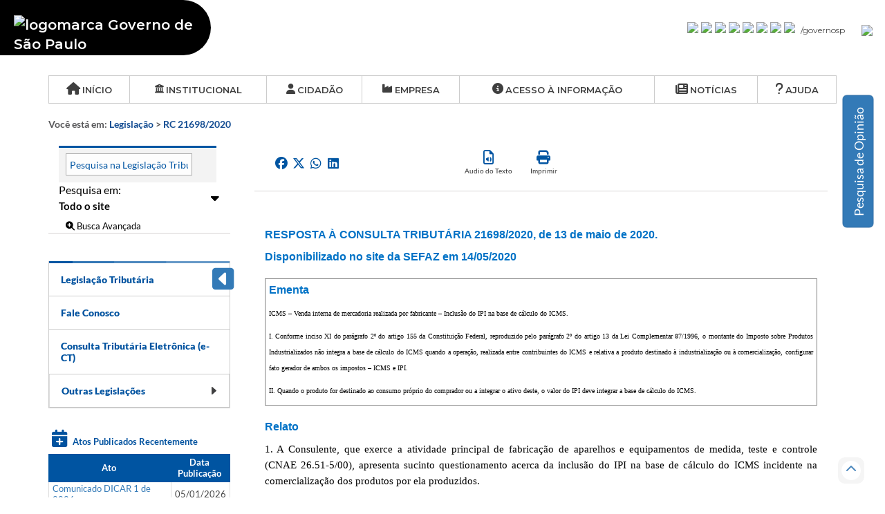

--- FILE ---
content_type: text/html; charset=utf-8
request_url: https://legislacao.fazenda.sp.gov.br/Paginas/RC21698_2020.aspx
body_size: 41383
content:

<!DOCTYPE HTML PUBLIC "-//W3C//DTD XHTML 1.0 Strict//EN" "http://www.w3.org/TR/xhtml1/DTD/xhtml1-strict.dtd">
<html dir="ltr" lang="pt-BR">
    
    
    <head><meta http-equiv="X-UA-Compatible" content="IE=edge" />
        <!--<meta charset="UTF-8" />-->
        <meta name="viewport" content="width=device-width, initial-scale=1, maximum-scale=1, user-scalable=no" /><meta name="GENERATOR" content="Microsoft SharePoint" /><meta http-equiv="Content-type" content="text/html; charset=utf-8" /><meta http-equiv="Expires" content="0" /><meta name="viewport" content="width=device-width, initial-scale=1, maximum-scale=1" /><meta name="msapplication-TileColor" content="#ffffff" /><meta name="msapplication-TileImage" content="img/ms-icon-144x144.png" /><meta name="theme-color" content="#ffffff" /><meta property="og:image:type" content="image/jpeg" /><meta property="og:image" content="/PublishingImages/Estrutura/brasao250x250.png" />
        <script type="text/javascript" src="https://ajax.aspnetcdn.com/ajax/jQuery/jquery-1.11.1.min.js">//<![CDATA[      
                            
                            
                            
                            
                                
                                
                        
                    
                    
                
                
            
            
            
        
        //]]></script>
        <script type="text/javascript" src="https://cdnjs.cloudflare.com/ajax/libs/modernizr/2.8.3/modernizr.min.js">//<![CDATA[
                                
                                
                                
                                
                                
                                
                        
                    
                    
                
                
            
            
            
        
        //]]></script>
        <script type="text/javascript" src="https://ajax.aspnetcdn.com/ajax/bootstrap/3.3.5/bootstrap.min.js">//<![CDATA[
                                       
                                
                                
                                
                                
                                
                        
                    
                    
                
                
            
            
            
        
        //]]></script>
        <script type="text/javascript" src="https://cdnjs.cloudflare.com/ajax/libs/underscore.js/1.8.3/underscore-min.js">//<![CDATA[       
                                
                                
                                
                                
                                
                                
                        
                    
                    
                
                
            
            
            
        
        //]]></script>
        <script type="text/javascript">//<![CDATA[
                                (window.jQuery) || document.write('\x3Cscript type="text/javascript" src="/BibliotecaDeScripts/jquery.min.js">\x3C/script>');
                                (window.Modernizr) || document.write('\x3Cscript type="text/javascript" src="/Core/lib/modernizr/modernizr.custom.min.js">\x3C/script>');
                                (window._) || document.write('\x3Cscript type="text/javascript" src="/BibliotecaDeScripts/underscore-min.js">\x3C/script>');
                                (window.jQuery && window.jQuery.fn && window.jQuery.fn.modal) || document.write('\x3Cscript type="text/javascript" src="/Core/lib/bootstrap/js/bootstrap.min.js">\x3C/script>');               
                                    
                                
                                
                                
                                
                                
                                
                        
                    
                    
                
                
            
            
            
        
        //]]></script>
        <script type="text/javascript">// <![CDATA[ 

var g_SPOffSwitches={};
// ]]>
</script>
<script type="text/javascript" src="/bibliotecadescripts/arquivodeconfiguracao.js"></script>
<script type="text/javascript" src="/_layouts/15/1046/initstrings.js?rev=XN97Ic5%2BLDqNVRyjwuPbAw%3D%3DTAG0"></script>
<script type="text/javascript" src="/_layouts/15/init.js?rev=eqiUN2EN5Xn%2F2YyfuJQDtA%3D%3DTAG0"></script>
<script type="text/javascript" src="/bibliotecadescripts/plugins.js"></script>
<script type="text/javascript" src="/bibliotecadescripts/pluginmenutopo.js"></script>
<script type="text/javascript" src="/bibliotecadescripts/pluginmenutopoflutuante.js"></script>
<script type="text/javascript" src="/bibliotecadescripts/pluginrodapetermos.js"></script>
<script type="text/javascript" src="/bibliotecadescripts/functions.js"></script>
<script type="text/javascript" src="/_layouts/15/theming.js?rev=SuLUbbwTXcxFWOWLFUsOkw%3D%3DTAG0"></script>
<script type="text/javascript" src="/ScriptResource.axd?d=DMyPCkTNIhNkqxwoy-XIo83-HbMwcIO-qEA7xOJvgIh3zsOfw-DOZfgLFcp0ZeCP8GPtw8Iimm6AEIGDgH87chK2u28tb91UW_SBCWpxowSGT2K8NHiBXlPohl9mbZetEyrb7M_SFVS7wq53Exj4yKSSSHz8c-YZ8Je2likpOknMpSfC3CUb4YnATZTHB-UQ0&amp;t=ffffffffc820c398"></script>
<script type="text/javascript" src="/_layouts/15/blank.js?rev=OqEYlnomw4m5X%2FMg2wSuyA%3D%3DTAG0"></script>
<script type="text/javascript" src="/ScriptResource.axd?d=X6ylpB_93vxRdbP7FbG0EMn4wYABGw4kZ2LFQ4zCPXK1oyXUZ-CyFG6TgBZKHYbI5au0M5cWw6nRGaWWrw9xH8II-pKmNsm5KUUwGcItD4F9MwEJPauIbnMtccBAezHaTJmcV-Q7o6ZYnr45qXZQnVpyTBrhqHUybY84C8JTKmHrcHTrBcMi0o_GvXoi727g0&amp;t=ffffffffc820c398"></script>
<script type="text/javascript" src="/_layouts/15/sp.init.js?rev=GcX1%2BQkwU9iewwepsza2Kw%3D%3DTAG0"></script>
<script type="text/javascript" src="/_layouts/15/clientrenderer.js?rev=Evu1eqGPwP%2FeN5ZuIpaSTQ%3D%3DTAG0"></script>
<script type="text/javascript" src="/_layouts/15/1046/srch.resources.js?rev=nMVhISJEH%2FuWRAxa%2Bncz9A%3D%3DTAG0"></script>
<script type="text/javascript" src="/_layouts/15/search.clientcontrols.js?rev=xgTuNRzK%2B28qr6bjGThpIw%3D%3DTAG0"></script>
<script type="text/javascript" src="/_layouts/15/1046/strings.js?rev=nc2Mrm%2B9lzWZsZ3J6gelbw%3D%3DTAG0"></script>
<script type="text/javascript" src="/_layouts/15/1046/sp.res.js?rev=%2BL%2FiRtXlIeQFvpyVsF2wAw%3D%3DTAG0"></script>
<script type="text/javascript" src="/_layouts/15/sp.runtime.js?rev=ieBn%2FPr8FuV9095CsVXFdw%3D%3DTAG0"></script>
<script type="text/javascript" src="/_layouts/15/sp.js?rev=Os4G339%2BEf5vdNuG9dSWtw%3D%3DTAG0"></script>
<script type="text/javascript" src="/_layouts/15/sp.ui.dialog.js?rev=d7y1SiSVwqLJzuIiMAukpg%3D%3DTAG0"></script>
<script type="text/javascript" src="/_layouts/15/core.js?rev=OuK8lknoOD37VvjQyOsHrw%3D%3DTAG0"></script>
<script type="text/javascript" src="/_layouts/15/sp.core.js?rev=LSKJVyPWTBdDAU6EL2A6kw%3D%3DTAG0"></script>
<script type="text/javascript" src="/_layouts/15/cui.js?rev=ejf8nksDjeL2s1mvUvw77w%3D%3DTAG0"></script>
<script type="text/javascript" src="/_layouts/15/clienttemplates.js?rev=oZO8iLnMIX278DJXZp9S4A%3D%3DTAG0"></script>
<script type="text/javascript" src="/_layouts/15/inplview.js?rev=ecdG8BqIlGbfoftF0%2FIAZA%3D%3DTAG0"></script>
<script type="text/javascript" src="/_layouts/15/sp.ribbon.js?rev=wPDmc1LZubpR2Fgk01M8qw%3D%3DTAG0"></script>
<script type="text/javascript">RegisterSod("require.js", "\u002f_layouts\u002f15\u002frequire.js?rev=bv3fWJhk0uFGpVwBxnZKNQ\u00253D\u00253DTAG0");</script>
<script type="text/javascript">RegisterSod("mQuery.js", "\u002f_layouts\u002f15\u002fmquery.js?rev=wdHoEUjBno2g0ULGFwFjAg\u00253D\u00253DTAG0");</script>
<script type="text/javascript">RegisterSod("sharing.js", "\u002f_layouts\u002f15\u002fsharing.js?rev=z7dWWrP\u00252FqzzxvtLQKR08Ww\u00253D\u00253DTAG0");RegisterSodDep("sharing.js", "mQuery.js");</script>
<script type="text/javascript">RegisterSod("~sitecollection/bibliotecadescripts/pluginacessibilidade.js", "\u002fbibliotecadescripts\u002fpluginacessibilidade.js");</script>
<script type="text/javascript">RegisterSod("sp.search.js", "\u002f_layouts\u002f15\u002fsp.search.js?rev=eMyDf7ZGV6rTjB2sDSdovA\u00253D\u00253DTAG0");</script>
<script type="text/javascript">RegisterSod("ajaxtoolkit.js", "\u002f_layouts\u002f15\u002fajaxtoolkit.js?rev=I3jVxnVkBqeUZ\u00252FWA\u00252BgwTLg\u00253D\u00253DTAG0");</script>
<script type="text/javascript">RegisterSod("userprofile", "\u002f_layouts\u002f15\u002fsp.userprofiles.js?rev=OI6nlIZVY3NhH3EQOIp0XA\u00253D\u00253DTAG0");</script>
<script type="text/javascript">RegisterSod("followingcommon.js", "\u002f_layouts\u002f15\u002ffollowingcommon.js?rev=MgAestdI8p64n4UsP1Xeug\u00253D\u00253DTAG0");RegisterSodDep("followingcommon.js", "userprofile");RegisterSodDep("followingcommon.js", "mQuery.js");</script>
<script type="text/javascript">RegisterSod("profilebrowserscriptres.resx", "\u002f_layouts\u002f15\u002f1046\u002fprofilebrowserscriptres.js?rev=BAyVfyRBTlXh0W3HITo44g\u00253D\u00253DTAG0");</script>
<script type="text/javascript">RegisterSod("sp.ui.mysitecommon.js", "\u002f_layouts\u002f15\u002fsp.ui.mysitecommon.js?rev=5nRJiZWvHP3AB7VS14cjuw\u00253D\u00253DTAG0");RegisterSodDep("sp.ui.mysitecommon.js", "userprofile");RegisterSodDep("sp.ui.mysitecommon.js", "profilebrowserscriptres.resx");</script>
<script type="text/javascript">RegisterSod("browserScript", "\u002f_layouts\u002f15\u002fie55up.js?rev=DI\u00252FQWWhap6s759k\u00252FklnF0g\u00253D\u00253DTAG0");</script>
<link rel="image_src" href="/PublishingImages/Estrutura/brasao250x250.png" />
        
							<meta http-equiv="Content-type" content="text/html; charset=utf-8">
							<meta property="og:type" content="website" />
							<meta property="og:image" content="/BibliotecaDeScripts/brasao250x250.png" />
							<meta property="og:image:type" content="image/png" />
							<meta property="og:image:width" content="250" />
							<meta property="og:image:height" content="250" />

							<meta property='og:title' content='
							RC 21698/2020
							'/>

							<meta property='og:description' content='
							&lt;p jquery19103926522843217163=&quot;992&quot;&gt;&lt;span jquery19103926522843217163=&quot;993&quot;&gt;&lt;font face=&quot;Calibri&quot; jquery19103926522843217163=&quot;994&quot;&gt;ICMS – Venda interna de mercadoria realizada por fabricante – Inclusão do IPI na base de cálculo do ICMS.&lt;?xml:namespace prefix=&quot;o&quot; ns=&quot;urn:schemas-microsoft-com:office:office&quot;?&gt;&lt;o:p jquery19103926522843217163=&quot;995&quot;&gt;&lt;/o:p&gt;&lt;/font&gt;&lt;/span&gt;&lt;/p&gt;
&lt;p jquery19103926522843217163=&quot;996&quot;&gt;&lt;span jquery19103926522843217163=&quot;997&quot;&gt;&lt;font face=&quot;Calibri&quot; jquery19103926522843217163=&quot;998&quot;&gt;I. Conforme inciso XI do parágrafo 2º do artigo 155 da Constituição Federal, reproduzido pelo parágrafo 2º do artigo 13 da Lei Complementar 87/1996, o montante do Imposto sobre Produtos Industrializados não integra a base de cálculo do ICMS quando a operação, realizada entre contribuintes do ICMS e relativa a produto destinado à industrialização ou à comercialização, configurar fato gerador de ambos os impostos – ICMS e IPI.&lt;o:p jquery19103926522843217163=&quot;999&quot;&gt;&lt;/o:p&gt;&lt;/font&gt;&lt;/span&gt;&lt;/p&gt;
&lt;p jquery19103926522843217163=&quot;1000&quot;&gt;&lt;span jquery19103926522843217163=&quot;1001&quot;&gt;&lt;font face=&quot;Calibri&quot; jquery19103926522843217163=&quot;1002&quot;&gt;II. Quando o produto for destinado ao consumo próprio do comprador ou a integrar o ativo deste, o valor do IPI deve integrar a base de cálculo do ICMS.&lt;/font&gt;&lt;o:p jquery19103926522843217163=&quot;1003&quot;&gt;&lt;/o:p&gt;&lt;/span&gt;&lt;/p&gt;
							'/>
							<link href="https://cdnjs.cloudflare.com/ajax/libs/font-awesome/4.5.0/css/font-awesome.css"
								rel="stylesheet" type="text/css" />
							<link href="https://cdnjs.cloudflare.com/ajax/libs/font-awesome/6.5.1/css/all.min.css"
								rel="stylesheet" type="text/css" />

							<script type="text/javascript" src="/BibliotecaDeScripts/commonScripts.js"></script>




							
							<script type="text/javascript" src="/Core/lib/jssocial/jssocials.js"></script>
							<script type="text/javascript" src="/Core/lib/qrcode/qrcode.min.js"></script>
							<script type="text/javascript" src="/BibliotecaDeScripts/js.cookie.js"></script>
							<script type="text/javascript" src="/BibliotecaDeScripts/pluginsMenu3niveis.js"></script>
							<script type="text/javascript" src="/BibliotecaDeScripts/scriptManterAtos.js"></script>
							<script type="text/javascript" src="/BibliotecaDeScripts/pluginPesquisaEm.js"></script>
							<script type="text/javascript" src="/Core/lib/jquery/jquery.mark.js"></script>

							<!--ComboSelect -->
							<!-- link rel="stylesheet" href="https://maxcdn.bootstrapcdn.com/bootstrap/3.3.4/css/bootstrap.min.css" -->
							<!-- script type="text/javascript" src="https://maxcdn.bootstrapcdn.com/bootstrap/3.3.4/js/bootstrap.min.js"></script -->
							<!--script type="text/javascript" src="https://cdnjs.cloudflare.com/ajax/libs/bootstrap-multiselect/0.9.13/js/bootstrap-multiselect.js"></script>
    <link rel="stylesheet" href="https://cdnjs.cloudflare.com/ajax/libs/bootstrap-multiselect/0.9.13/css/bootstrap-multiselect.css" -->

							<!--Barra de ferrametas com links -->
							<!--compartilhamentoDetalhado-->


							<!--<link href="../../Core/lib/fontnew/fontawesome.min.css" rel="stylesheet" type="text/css" />-->


							<link href="/Core/stylesheets/PesqLegisHome.min.css" rel="stylesheet" />
							<link href="/Core/stylesheets/main.css" rel="stylesheet" type="text/css" />
							<link href="/Core/stylesheets/PesqLegisAtos.css" rel="stylesheet" type="text/css"
								id="stylesAtos" />
							<link href="/Core/stylesheets/PesqLegisRespostadeConsulta.css" rel="stylesheet"
								type="text/css" id="stylesRC" />
							<link href="/Core/stylesheets/PesqLegisPrint.css" rel="stylesheet" type="text/css" />
							<link href="/Core/stylesheets/PesqLegisFazenda.css" rel="stylesheet" type="text/css" />


							<link href="/Core/lib/jssocial/jssocials.css" rel="stylesheet" type="text/css" />
							<link href="/Core/lib/jssocial/jssocials-theme-minima.css" rel="stylesheet"
								type="text/css" />

							<link href="/Core/stylesheets/baloon.css" rel="stylesheet" type="text/css" />
							<!-- Comentários -->
							<script type="text/javascript"
								src="https://cdnjs.cloudflare.com/ajax/libs/twbs-pagination/1.4.1/jquery.twbsPagination.min.js"></script>
							<script type="text/javascript" src="/Core/lib/jquery/jquery.mark.js"></script>

							<script type="text/javascript" src="/BibliotecaDeScripts/jquery.sticky-sidebar.js"></script>
							<link rel="stylesheet" type="text/css" href="/Core/stylesheets/Baloon.css" />
							<link rel="stylesheet" type="text/css" href="/Core/stylesheets/comentario2.css" />
							<link href="https://fonts.googleapis.com/css?family=Roboto+Slab&display=swap"
								rel="stylesheet">

							<script type="text/javascript" src="/_layouts/15/sp.runtime.js"></script>
							<script type="text/javascript" src="/_layouts/15/sp.js"></script>
							<script type="text/javascript" src="/_layouts/15/clientpeoplepicker.js"></script>
							<script type="text/javascript" src="/_layouts/15/clienttemplates.js"></script>
							<script type="text/javascript" src="/_layouts/15/clientforms.js"></script>
							<script type="text/javascript" src="/_layouts/15/autofill.js"></script>
							<script type="text/javascript" src="/_layouts/15/sp.core.js"></script>
							<script type="text/javascript" src="/_layouts/15/sp.RequestExecutor.js"></script>
							<script type="text/javascript"
								src="https://cdn.ckeditor.com/ckeditor5/22.0.0/classic/ckeditor.js"></script>

							<style type="text/css">
								.btn-group-justified2 {
									display: table !important;
									width: 100% !important;
									table-layout: auto !important;
									border-collapse: separate !important;
								}


								@media (min-width:992px) {

									#btnAjuda,
									#btnAvancada {
										margin-left: 10px !important;
										font-size: small;
									}

									.advSearchLinks {
										text-align: left !important;
										width: 100% !important;
										margin-bottom: 40px;
									}

									#searchLegis {
										width: 88%;
										/*nova formatação do campo busca lateral 31/10/2018*/
										margin-top: 5px;
										height: 32px;
										margin-left: -5px;
									}

									.advSearchIcon {
										display: none;
									}

									.fundoSearch {
										/*nova formatação do busca lateral 31/10/2018*/
										padding: 0;
										min-width: 262px;
									}





									.btn-group-justified2>.btn-group {
										width: 100% !important;
										table-layout: fixed !important;
										border-collapse: separate !important;
										display: inline-table !important;



									}


									/* display: table; */


									#btnBuscarSM {
										display: none;
									}


									.col-xs-12.col-sm-12.col-md-6.col-lg-6.submenuAto {
										width: 50% !important;
										margin-left: 116px;
									}

									.btn-group.btn-group-justified2 {

										margin-left: 50px !important;
									}

									div#espaco {
										display: inline-table;
										padding: 13px 27px 9px 6px;
										padding-inline: 0px;
										padding-block-end: 19px;
										padding-left: 18px;


									}

									#btnBuscarSMResp {
										display: inline-block;
										background-color: #0055A2;
										color: white;
										margin-top: 6px;
										margin-left: 6px;
										height: 32px;
										width: 12%;
										/*nova formatação do busca lateral 31/10/2018*/
										min-width: 0em;
										text-align: center;
										vertical-align: bottom;
									}

									label {
										display: inline-block;
										max-width: 100%;
										margin-bottom: 0px;
										font-weight: 700;
										margin-left: 5px;
									}

									.btnResp {
										color: white !important;
										font-size: x-large !important;
										margin-top: 3px;
									}

									.advSearchBody {
										padding: 3px 5px 10px 15px;
										/*nova formatação do busca lateral 31/10/2018*/

									}

									#selPesquisaEm {
										width: 155px !important;
									}
								}

								@media (max-width:991px) {
									.advSearchBody {
										padding: 3px 5px 10px 15px;
										/*nova formatação do campo busca 31/10/2018*/
									}

									#dvMenuLateral {
										margin-left: -12px;
									}
								}
#setaProximo,
#setaAnterior {
  position: absolute;
  top: 50%;
  transform: translateY(-50%);
  z-index: 999;
  cursor: pointer;
  color: rgb(19, 76, 146);
  background: transparent;
  display: none; /* escondido por padrão */
}

#setaProximo {
  right: 27px;
}

#setaAnterior {
  left: 27px;
}
@media (max-width: 768px) {
  #setaProximo {
    /* REMOVA isso: */
    /* display: block !important; */
    /* display: none; */
  }}

@media (max-width: 1200px) {
  #setaProximo {
    /* REMOVA isso: */
    /* display: block !important; */
    /* display: none; */
  }}

#linkSetaAnterior,
#linkSetaProximo {
  display: block;
  position: relative;
  z-index: 1000; /* acima do conteúdo */
}
							</style>

							
							<!--Anônimo --->
							<span>
								<script type="text/javascript" src="/BibliotecaDeScripts/PesqLegisAnonimo.js"></script>
							</span>
						
        <link rel="canonical" href="https://legislacao.fazenda.sp.gov.br:443/Paginas/RC21698_2020.aspx" /><meta name="google-site-verification" content="5s1Z6Q7QPMMwJwWAgXh7ZvDURGkPEsGrcwyHfeFd5bc" />
        <title>
	
							RC 21698/2020
						
</title><link id="CssLink-4bd80b3680d9415f9639dfeffa6c7198" rel="stylesheet" type="text/css" href="/_layouts/15/1046/styles/Themable/corev15.css?rev=I%2F1KAuLvf2IbCXmZY4yUZA%3D%3DTAG0"/>
<link id="CssLink-b4b1d460d44a477b85ff2c5e42a21fb0" rel="stylesheet" type="text/css" href="/_layouts/15/1046/styles/Themable/searchv15.css?rev=DPqfBg5tl7lJh47JHkmHmg%3D%3DTAG0"/>
<link id="CssLink-8bef049a74904f5bac60b49e61f6ebb8" rel="stylesheet" type="text/css" href="/Core/lib/bootstrap/css/bootstrap.min.css"/>
<link id="CssLink-d1334e704d094ff28fbeaad2a5776756" rel="stylesheet" type="text/css" href="/Core/stylesheets/Master.min2019.css"/>
<link id="CssLink-b56703c0a49e47d4b92bd8edfbd581bc" rel="stylesheet" type="text/css" href="/Core/stylesheets/main-formatstyle.min.css"/>
<link id="CssLink-6692d687792444dbb5ce5293bbf70aba" rel="stylesheet" type="text/css" href="/Core/stylesheets/main-colorblind.css"/>
<link id="CssLink-9803d1dc42214460899bbe3ee5f92c57" rel="stylesheet" type="text/css" href="/Core/stylesheets/colorBlind.css"/>
<link id="CssLink-5c0150e47bbb44ec8616ac72b34536ed" rel="stylesheet" type="text/css" href="/Core/fonts/lato.css"/>
<link id="CssLink-12a1650da7c7431d8ad24ef1e5eee2f0" rel="stylesheet" type="text/css" href="/Core/stylesheets/topo-padrao-govsp.min.css"/>
<link id="CssLink-846dfdcb7680468ea8745de35533b4f1" rel="stylesheet" type="text/css" href="/Core/stylesheets/barra-contraste-govsp.min.css"/>
<link id="CssLink-87a58b9bab35495dbeda2f6a9fcbba30" rel="stylesheet" type="text/css" href="/Core/stylesheets/rodape-padrao-govsp.min.css"/>
<style id="SPThemeHideForms" type="text/css">body {opacity:0 !important}</style><link rel="shortcut icon" href="/Core/imgs/favicon/favicon.png" type="image/vnd.microsoft.icon" id="favicon" />
        <!--RemovidoOMS-->
       
   <!-- Global site tag (gtag.js) - Google Analytics -->
<script type="text/javascript" src="https://www.googletagmanager.com/gtag/js?id=G-0LCMLJ1WTJ">//<![CDATA[

//]]></script>

<script type="text/javascript">//<![CDATA[
  window.dataLayer = window.dataLayer || [];
  function gtag(){dataLayer.push(arguments);}
  gtag('js', new Date());
  gtag('config', 'G-0LCMLJ1WTJ');
  
//]]></script>

       
       
        <script type="text/javascript">//<![CDATA[        
                            
                            var g_pageLoadAnimationParams = { elementSlideIn: "sideNavBox", elementSlideInPhase2: "contentBox" };
                            var loadFallbackCss = function (cdnUrl, fallbackUrl, classToTest, propertyToTest, valueToTest) {
                                var len = document.styleSheets.length;
                                for (var i = 0; i < len; i++) {
                                    var sheet = document.styleSheets[i];
                                    if (sheet && sheet.href && sheet.href.indexOf(cdnUrl) !== -1) {
                                        var meta = document.createElement('meta');
                                        meta.className = classToTest;
                                        document.head.appendChild(meta);
                                        var value = window.getComputedStyle(meta).getPropertyValue(propertyToTest);
                                        document.head.removeChild(meta);
                                        if (value !== valueToTest) {
                                            document.write('\x3Clink href="' + fallbackUrl + '" rel="stylesheet" type="text/css" />');
                                            return;
                                        }
                                    }
                                }
                            };  
                            
                       
                            
                            
                            
                        
                    
                    
                
                
            
            
            
        
        //]]></script>
        </head>
    <body onhashchange="if (typeof(_spBodyOnHashChange) != 'undefined') _spBodyOnHashChange();"><form method="post" action="./RC21698_2020.aspx" id="aspnetForm" onsubmit="if (typeof(_spFormOnSubmitWrapper) != &#39;undefined&#39;) {return _spFormOnSubmitWrapper();} else {return true;}">
<div class="aspNetHidden">
<input type="hidden" name="_wpcmWpid" id="_wpcmWpid" value="" />
<input type="hidden" name="wpcmVal" id="wpcmVal" value="" />
<input type="hidden" name="MSOWebPartPage_PostbackSource" id="MSOWebPartPage_PostbackSource" value="" />
<input type="hidden" name="MSOTlPn_SelectedWpId" id="MSOTlPn_SelectedWpId" value="" />
<input type="hidden" name="MSOTlPn_View" id="MSOTlPn_View" value="0" />
<input type="hidden" name="MSOTlPn_ShowSettings" id="MSOTlPn_ShowSettings" value="False" />
<input type="hidden" name="MSOGallery_SelectedLibrary" id="MSOGallery_SelectedLibrary" value="" />
<input type="hidden" name="MSOGallery_FilterString" id="MSOGallery_FilterString" value="" />
<input type="hidden" name="MSOTlPn_Button" id="MSOTlPn_Button" value="none" />
<input type="hidden" name="__EVENTTARGET" id="__EVENTTARGET" value="" />
<input type="hidden" name="__EVENTARGUMENT" id="__EVENTARGUMENT" value="" />
<input type="hidden" name="__REQUESTDIGEST" id="__REQUESTDIGEST" value="noDigest" />
<input type="hidden" name="MSOSPWebPartManager_DisplayModeName" id="MSOSPWebPartManager_DisplayModeName" value="Browse" />
<input type="hidden" name="MSOSPWebPartManager_ExitingDesignMode" id="MSOSPWebPartManager_ExitingDesignMode" value="false" />
<input type="hidden" name="MSOWebPartPage_Shared" id="MSOWebPartPage_Shared" value="" />
<input type="hidden" name="MSOLayout_LayoutChanges" id="MSOLayout_LayoutChanges" value="" />
<input type="hidden" name="MSOLayout_InDesignMode" id="MSOLayout_InDesignMode" value="" />
<input type="hidden" name="_wpSelected" id="_wpSelected" value="" />
<input type="hidden" name="_wzSelected" id="_wzSelected" value="" />
<input type="hidden" name="MSOSPWebPartManager_OldDisplayModeName" id="MSOSPWebPartManager_OldDisplayModeName" value="Browse" />
<input type="hidden" name="MSOSPWebPartManager_StartWebPartEditingName" id="MSOSPWebPartManager_StartWebPartEditingName" value="false" />
<input type="hidden" name="MSOSPWebPartManager_EndWebPartEditing" id="MSOSPWebPartManager_EndWebPartEditing" value="false" />
<input type="hidden" name="__VIEWSTATE" id="__VIEWSTATE" value="/[base64]/L4b8ZSWACcqm3Ug4F/3S120nr" />
</div>

<script type="text/javascript">
//<![CDATA[
var theForm = document.forms['aspnetForm'];
if (!theForm) {
    theForm = document.aspnetForm;
}
function __doPostBack(eventTarget, eventArgument) {
    if (!theForm.onsubmit || (theForm.onsubmit() != false)) {
        theForm.__EVENTTARGET.value = eventTarget;
        theForm.__EVENTARGUMENT.value = eventArgument;
        theForm.submit();
    }
}
//]]>
</script>


<script src="/WebResource.axd?d=6LNnrYnZ80zIc4UX0s0yKnTaZQkxj_4c_jsorfcwQpCU0loI3XOaopr6ZqMOV4HH6yAoEI-WcEenhmriLldpF0zd9JcRqPseVZwm1KMsdwQ1&amp;t=638563163773552689" type="text/javascript"></script>


<script type="text/javascript">
//<![CDATA[
var MSOWebPartPageFormName = 'aspnetForm';
var g_presenceEnabled = true;
var g_wsaEnabled = false;

var g_correlationId = 'ce51f0a1-e70b-e08f-b985-2c574a75b637';
var g_wsaQoSEnabled = false;
var g_wsaQoSDataPoints = [];
var g_wsaRUMEnabled = false;
var g_wsaLCID = 1046;
var g_wsaListTemplateId = 850;
var g_wsaSiteTemplateId = 'BLANKINTERNET#0';
var _spPageContextInfo={"webServerRelativeUrl":"/","webAbsoluteUrl":"https://legislacao.fazenda.sp.gov.br","viewId":"","listId":"{f286d0d1-5624-47da-a856-a8571296eb7f}","listPermsMask":{"High":16,"Low":196673},"listUrl":"/Paginas","listTitle":"Páginas","listBaseTemplate":850,"viewOnlyExperienceEnabled":false,"blockDownloadsExperienceEnabled":false,"idleSessionSignOutEnabled":false,"cdnPrefix":"","siteAbsoluteUrl":"https://legislacao.fazenda.sp.gov.br","siteId":"{032a1fc8-0291-4bc5-aeff-7efcca6d2c8c}","showNGSCDialogForSyncOnTS":false,"supportPoundStorePath":true,"supportPercentStorePath":true,"siteSubscriptionId":null,"CustomMarkupInCalculatedFieldDisabled":true,"AllowCustomMarkupInCalculatedField":false,"isSPO":false,"farmLabel":null,"serverRequestPath":"/Paginas/RC21698_2020.aspx","layoutsUrl":"_layouts/15","webId":"{da01092b-4e1b-4efd-b099-1333d8e98925}","webTitle":"Legislação","webTemplate":"53","webTemplateConfiguration":"BLANKINTERNET#0","webDescription":"Início","tenantAppVersion":"0","isAppWeb":false,"webLogoUrl":"_layouts/15/images/siteicon.png","webLanguage":1046,"currentLanguage":1046,"currentUICultureName":"pt-BR","currentCultureName":"pt-BR","currentCultureLCID":1046,"env":null,"nid":0,"fid":0,"serverTime":"2026-01-25T02:16:15.8376945Z","siteClientTag":"1172$$16.0.10417.20037","crossDomainPhotosEnabled":false,"openInClient":false,"Has2019Era":true,"webUIVersion":15,"webPermMasks":{"High":16,"Low":196673},"pageListId":"{f286d0d1-5624-47da-a856-a8571296eb7f}","pageItemId":1519112,"pagePermsMask":{"High":16,"Low":196673},"pagePersonalizationScope":1,"userEmail":"","userId":0,"userLoginName":null,"userDisplayName":null,"isAnonymousUser":true,"isAnonymousGuestUser":false,"isEmailAuthenticationGuestUser":false,"isExternalGuestUser":false,"systemUserKey":null,"alertsEnabled":true,"siteServerRelativeUrl":"/","allowSilverlightPrompt":"True","themeCacheToken":"/::0:","themedCssFolderUrl":null,"themedImageFileNames":null,"modernThemingEnabled":true,"isSiteAdmin":false,"ExpFeatures":[480216468,1884350801,1158731092,62197791,538521105,335811073,4194306,34614301,268500996,-1946025984,28445328,-2147475455,134291456,65536,288,950272,1282,808326148,134217873,0,0,-1073217536,545285252,18350656,-467402752,6291457,-2147483644,1074794496,-1728053184,1845537108,622628,4102,0,0,0,0,0,0,0,0,0,0,0,0,0,0,0],"killSwitches":{},"InternalValidAuthorities":["legislacaoadm.intra.fazenda.sp.gov.br","legislacaoadm.intra.fazenda.sp.gov.br","legislacao.fazenda.sp.gov.br","portaladm.intra.fazenda.sp.gov.br","portaladm.intra.fazenda.sp.gov.br","portal.fazenda.sp.gov.br","admeducacaofiscal.intra.fazenda.sp.gov.br","admeducacaofiscal.intra.fazenda.sp.gov.br","admlegislacaofinanceira.intra.fazenda.sp.gov.br","admlegislacaofinanceira.intra.fazenda.sp.gov.br","legislacaofinanceira.fazenda.sp.gov.br"],"CorrelationId":"ce51f0a1-e70b-e08f-b985-2c574a75b637","hasManageWebPermissions":false,"isNoScriptEnabled":false,"groupId":null,"groupHasHomepage":true,"groupHasQuickLaunchConversationsLink":false,"departmentId":null,"hubSiteId":null,"hasPendingWebTemplateExtension":false,"isHubSite":false,"isWebWelcomePage":false,"siteClassification":"","hideSyncButtonOnODB":false,"showNGSCDialogForSyncOnODB":false,"sitePagesEnabled":false,"sitePagesFeatureVersion":0,"DesignPackageId":"00000000-0000-0000-0000-000000000000","groupType":null,"groupColor":"#e3068b","siteColor":"#e3068b","headerEmphasis":0,"navigationInfo":null,"guestsEnabled":false,"MenuData":{"SignInUrl":"/_layouts/15/Authenticate.aspx?Source=%2FPaginas%2FRC21698%5F2020%2Easpx"},"RecycleBinItemCount":-1,"PublishingFeatureOn":true,"PreviewFeaturesEnabled":false,"disableAppViews":false,"disableFlows":false,"serverRedirectedUrl":null,"formDigestValue":null,"maximumFileSize":10240,"formDigestTimeoutSeconds":0,"canUserCreateMicrosoftForm":false,"canUserCreateVisioDrawing":true,"readOnlyState":null,"isTenantDevSite":false,"preferUserTimeZone":false,"userTimeZoneData":null,"userTime24":false,"userFirstDayOfWeek":null,"webTimeZoneData":null,"webTime24":false,"webFirstDayOfWeek":null,"isSelfServiceSiteCreationEnabled":null,"alternateWebAppHost":"","aadTenantId":"","aadUserId":"","aadInstanceUrl":"","msGraphEndpointUrl":"https://","allowInfectedDownload":true};_spPageContextInfo.updateFormDigestPageLoaded=new Date();_spPageContextInfo.clientServerTimeDelta=new Date(_spPageContextInfo.serverTime)-new Date();if(typeof(define)=='function'){define('SPPageContextInfo',[],function(){return _spPageContextInfo;});}var L_Menu_BaseUrl="";
var L_Menu_LCID="1046";
var L_Menu_SiteTheme="null";
document.onreadystatechange=fnRemoveAllStatus; function fnRemoveAllStatus(){removeAllStatus(true)};Flighting.ExpFeatures = [480216468,1884350801,1158731092,62197791,538521105,335811073,4194306,34614301,268500996,-1946025984,28445328,-2147475455,134291456,65536,288,950272,1282,808326148,134217873,0,0,-1073217536,545285252,18350656,-467402752,6291457,-2147483644,1074794496,-1728053184,1845537108,622628,4102,0,0,0,0,0,0,0,0,0,0,0,0,0,0,0]; (function()
{
    if(typeof(window.SP) == "undefined") window.SP = {};
    if(typeof(window.SP.YammerSwitch) == "undefined") window.SP.YammerSwitch = {};

    var ysObj = window.SP.YammerSwitch;
    ysObj.IsEnabled = false;
    ysObj.TargetYammerHostName = "www.yammer.com";
} )(); //]]>
</script>

<script src="/_layouts/15/blank.js?rev=OqEYlnomw4m5X%2FMg2wSuyA%3D%3DTAG0" type="text/javascript"></script>
<script type="text/javascript">
//<![CDATA[
(function(){

        if (typeof(_spBodyOnLoadFunctions) === 'undefined' || _spBodyOnLoadFunctions === null) {
            return;
        }
        _spBodyOnLoadFunctions.push(function() {
            SP.SOD.executeFunc('core.js', 'FollowingDocument', function() { FollowingDocument(); });
        });
    })();(function(){

        if (typeof(_spBodyOnLoadFunctions) === 'undefined' || _spBodyOnLoadFunctions === null) {
            return;
        }
        _spBodyOnLoadFunctions.push(function() {
            SP.SOD.executeFunc('core.js', 'FollowingCallout', function() { FollowingCallout(); });
        });
    })();var _spRegionalSettings={adjustHijriDays:0,calendarType:1,firstDayOfWeek:0,firstWeekOfYear:0,localeId:1046,currentDateInLocalCalendar: new Date(2026, 0, 24),showWeeks:0,timeZone:'-03:00:00.0003183',timeZoneInHours:-3,workDayEnd:1020,workDayStart:480,workDays:'0111110',time24:1};Sys.CultureInfo.CurrentCulture = (function(a){return new Sys.CultureInfo(a.name,a.numberFormat,a.dateTimeFormat)})({"dateTimeFormat":{"AMDesignator":"","AbbreviatedDayNames":["dom","seg","ter","qua","qui","sex","sáb"],"AbbreviatedLeapMonthNames":null,"AbbreviatedMonthGenitiveNames":["jan","fev","mar","abr","mai","jun","jul","ago","set","out","nov","dez",""],"AbbreviatedMonthNames":["jan","fev","mar","abr","mai","jun","jul","ago","set","out","nov","dez",""],"Calendar":{"AlgorithmType":1,"CalendarType":1,"Eras":[1],"IsReadOnly":false,"MaxSupportedDateTime":"\/Date(253402300799999)\/","MinSupportedDateTime":"\/Date(-62135596800000)\/","TwoDigitYearMax":2029},"CalendarWeekRule":0,"DateSeparator":"\/","DayNames":["domingo","segunda-feira","terça-feira","quarta-feira","quinta-feira","sexta-feira","sábado"],"FirstDayOfWeek":0,"FullDateTimePattern":"dddd, d' de 'MMMM' de 'yyyy HH:mm:ss","IsReadOnly":true,"LeapMonthNames":null,"LongDatePattern":"dddd, d' de 'MMMM' de 'yyyy","LongTimePattern":"HH:mm:ss","MonthDayPattern":"d 'de' MMMM","MonthGenitiveNames":["janeiro","fevereiro","março","abril","maio","junho","julho","agosto","setembro","outubro","novembro","dezembro",""],"MonthNames":["janeiro","fevereiro","março","abril","maio","junho","julho","agosto","setembro","outubro","novembro","dezembro",""],"NativeCalendarName":"Calendário gregoriano","PMDesignator":"","RFC1123Pattern":"ddd, dd MMM yyyy HH':'mm':'ss 'GMT'","ShortDatePattern":"dd\/MM\/yyyy","ShortTimePattern":"HH:mm","ShortestDayNames":["D","S","T","Q","Q","S","S"],"SortableDateTimePattern":"yyyy'-'MM'-'dd'T'HH':'mm':'ss","TimeSeparator":":","UniversalSortableDateTimePattern":"yyyy'-'MM'-'dd HH':'mm':'ss'Z'","YearMonthPattern":"MMMM' de 'yyyy","eras":[1,"d.C.","d.C.",0]},"name":"pt-BR","numberFormat":{"CurrencyDecimalDigits":2,"CurrencyDecimalSeparator":",","CurrencyGroupSeparator":".","CurrencyGroupSizes":[3],"CurrencyNegativePattern":9,"CurrencyPositivePattern":2,"CurrencySymbol":"R$","DigitSubstitution":1,"IsReadOnly":true,"NaNSymbol":"NaN","NativeDigits":["0","1","2","3","4","5","6","7","8","9"],"NegativeInfinitySymbol":"-∞","NegativeSign":"-","NumberDecimalDigits":2,"NumberDecimalSeparator":",","NumberGroupSeparator":".","NumberGroupSizes":[3],"NumberNegativePattern":1,"PerMilleSymbol":"‰","PercentDecimalDigits":2,"PercentDecimalSeparator":",","PercentGroupSeparator":".","PercentGroupSizes":[3],"PercentNegativePattern":1,"PercentPositivePattern":1,"PercentSymbol":"%","PositiveInfinitySymbol":"∞","PositiveSign":"+"}});if (typeof(DeferWebFormInitCallback) == 'function') DeferWebFormInitCallback();window.SPThemeUtils && SPThemeUtils.RegisterCssReferences([{"Url":"\u002f_layouts\u002f15\u002f1046\u002fstyles\u002fThemable\u002fcorev15.css?rev=I\u00252F1KAuLvf2IbCXmZY4yUZA\u00253D\u00253DTAG0","OriginalUrl":"\u002f_layouts\u002f15\u002f1046\u002fstyles\u002fThemable\u002fcorev15.css?rev=I\u00252F1KAuLvf2IbCXmZY4yUZA\u00253D\u00253DTAG0","Id":"CssLink-4bd80b3680d9415f9639dfeffa6c7198","ConditionalExpression":"","After":"","RevealToNonIE":"false"},{"Url":"\u002f_layouts\u002f15\u002f1046\u002fstyles\u002fThemable\u002fsearchv15.css?rev=DPqfBg5tl7lJh47JHkmHmg\u00253D\u00253DTAG0","OriginalUrl":"\u002f_layouts\u002f15\u002f1046\u002fstyles\u002fThemable\u002fsearchv15.css?rev=DPqfBg5tl7lJh47JHkmHmg\u00253D\u00253DTAG0","Id":"CssLink-b4b1d460d44a477b85ff2c5e42a21fb0","ConditionalExpression":"","After":"","RevealToNonIE":"false"},{"Url":"\u002fCore\u002flib\u002fbootstrap\u002fcss\u002fbootstrap.min.css","OriginalUrl":"\u002fCore\u002flib\u002fbootstrap\u002fcss\u002fbootstrap.min.css","Id":"CssLink-8bef049a74904f5bac60b49e61f6ebb8","ConditionalExpression":"","After":"System.String[]","RevealToNonIE":"false"},{"Url":"\u002fCore\u002fstylesheets\u002fMaster.min2019.css","OriginalUrl":"\u002fCore\u002fstylesheets\u002fMaster.min2019.css","Id":"CssLink-d1334e704d094ff28fbeaad2a5776756","ConditionalExpression":"","After":"System.String[]","RevealToNonIE":"false"},{"Url":"\u002fCore\u002fstylesheets\u002fmain-formatstyle.min.css","OriginalUrl":"\u002fCore\u002fstylesheets\u002fmain-formatstyle.min.css","Id":"CssLink-b56703c0a49e47d4b92bd8edfbd581bc","ConditionalExpression":"","After":"System.String[]","RevealToNonIE":"false"},{"Url":"\u002fCore\u002fstylesheets\u002fmain-colorblind.css","OriginalUrl":"\u002fCore\u002fstylesheets\u002fmain-colorblind.css","Id":"CssLink-6692d687792444dbb5ce5293bbf70aba","ConditionalExpression":"","After":"System.String[]","RevealToNonIE":"false"},{"Url":"\u002fCore\u002fstylesheets\u002fcolorBlind.css","OriginalUrl":"\u002fCore\u002fstylesheets\u002fcolorBlind.css","Id":"CssLink-9803d1dc42214460899bbe3ee5f92c57","ConditionalExpression":"","After":"System.String[]","RevealToNonIE":"false"},{"Url":"\u002fCore\u002ffonts\u002flato.css","OriginalUrl":"\u002fCore\u002ffonts\u002flato.css","Id":"CssLink-5c0150e47bbb44ec8616ac72b34536ed","ConditionalExpression":"","After":"System.String[]","RevealToNonIE":"false"},{"Url":"\u002fCore\u002fstylesheets\u002ftopo-padrao-govsp.min.css","OriginalUrl":"\u002fCore\u002fstylesheets\u002ftopo-padrao-govsp.min.css","Id":"CssLink-12a1650da7c7431d8ad24ef1e5eee2f0","ConditionalExpression":"","After":"System.String[]","RevealToNonIE":"false"},{"Url":"\u002fCore\u002fstylesheets\u002fbarra-contraste-govsp.min.css","OriginalUrl":"\u002fCore\u002fstylesheets\u002fbarra-contraste-govsp.min.css","Id":"CssLink-846dfdcb7680468ea8745de35533b4f1","ConditionalExpression":"","After":"System.String[]","RevealToNonIE":"false"},{"Url":"\u002fCore\u002fstylesheets\u002frodape-padrao-govsp.min.css","OriginalUrl":"\u002fCore\u002fstylesheets\u002frodape-padrao-govsp.min.css","Id":"CssLink-87a58b9bab35495dbeda2f6a9fcbba30","ConditionalExpression":"","After":"System.String[]","RevealToNonIE":"false"}]);
//]]>
</script>

<div class="aspNetHidden">

	<input type="hidden" name="__VIEWSTATEGENERATOR" id="__VIEWSTATEGENERATOR" value="BAB98CB3" />
</div>
        <div id="imgPrefetch" style="display:none">
<img src="/Core/imgs/favicon/favicon.png?rev=43" />
<img src="/_layouts/15/images/spcommon.png?rev=43" />
</div>

        <noscript><div class='noindex'>Você talvez esteja tentando acessar este site de um navegador seguro no servidor. Habilite os scripts e recarregue esta página.</div></noscript>
        
        <script type="text/javascript">//<![CDATA[
                                
                                var submitHook = function () { return false; }; theForm._spOldSubmit = theForm.submit; theForm.submit = function () { if (!submitHook()) { this._spOldSubmit(); } };
                                 
                         
                                
                                
                                
                                
                                
                                
                                
                            
                            
                        
                    
                    
                
                
            
            
            
        
        //]]></script>
        
        <script type="text/javascript">
//<![CDATA[
Sys.WebForms.PageRequestManager._initialize('ctl00$ScriptManager', 'aspnetForm', [], [], [], 90, 'ctl00');
//]]>
</script>

        <span id="DeltaDelegateControls">
        
        
        </span>
        <script type="text/javascript">// <![CDATA[ 


        var g_Workspace = "s4-workspace";
        // ]]>
</script>
        
        
        
        
        
        
        <div id="TurnOnAccessibility" style="display: none" class="s4-notdlg noindex">
            <a id="linkTurnOnAcc" href="#" class="ms-TurnOnAcc" onclick="SetIsAccessibilityFeatureEnabled(true);UpdateAccessibilityUI();document.getElementById('linkTurnOffAcc').focus();return false;">
                Ativar o modo mais acessível
            </a>
        </div>
        <div id="TurnOffAccessibility" style="display: none" class="s4-notdlg noindex">
            <a id="linkTurnOffAcc" href="#" class="ms-TurnOffAcc" onclick="SetIsAccessibilityFeatureEnabled(false);UpdateAccessibilityUI();document.getElementById('linkTurnOnAcc').focus();return false;">
                Desativar o modo mais acessível
            </a>
        </div>
        <div class="s4-notdlg s4-skipribbonshortcut noindex">
            <a href="javascript:;" onclick="document.getElementById(&#39;startNavigation&#39;).focus();" class="ms-SkiptoNavigation" accesskey="Y">
                Comando para Ignorar Faixa de Opções
            </a>
        </div>
        <div class="s4-notdlg noindex">
            <a href="javascript:;" onclick="document.getElementById(&#39;mainContent&#39;).focus();" class="ms-SkiptoMainContent" accesskey="X">
                Ir para o conteúdo principal
            </a>
        </div>
        <div id="TurnOffAnimation" style="display: none;" class="s4-notdlg noindex">
            <a id="linkTurnOffAnimation" href="#" class="ms-accessible ms-acc-button" onclick="ToggleAnimationStatus();return false;">
                Desligar Animações
            </a>
        </div>
        <div id="TurnOnAnimation" style="display: none;" class="s4-notdlg noindex">
            <a id="linkTurnOnAnimation" href="#" class="ms-accessible ms-acc-button" onclick="ToggleAnimationStatus();return false;">
                Ligar Animações
            </a>
        </div>
        <a id="HiddenAnchor" href="javascript:;" class="hidden">
            <div class="hidden">Hidden 
                                    
                                    
                                    
                                    
                                    
                                    
                                
                                
                            
                        
                        
                    
                    
                
                
                
            
            </div>
        </a>
        <div id="ms-hcTest">
        </div>
        <div id="ms-designer-ribbon" class="ms-dialogHidden">
            <div>
	
	<div id="s4-ribbonrow" style="visibility:hidden;display:none"></div>

</div>


            
        </div>
        <div id="s4-workspace" class="ms-core-overlay header_masterpadrao2019">
            <div class="col-lg-4 col-md-5 col-sm-5 col-xs-12 caixa-de-pesquisa-settings hidden">
                
                
                
                <div class="ms-webpart-chrome ms-webpart-chrome-fullWidth ">
	<div WebPartID="00000000-0000-0000-0000-000000000000" HasPers="true" id="WebPartWPQ1" width="100%" class="ms-WPBody noindex " OnlyForMePart="true" allowDelete="false" style="" ><div componentid="ctl00_g_c399d3fc_073f_419a_b297_425a69bd0a26_csr" id="ctl00_g_c399d3fc_073f_419a_b297_425a69bd0a26_csr"></div><noscript><div id="ctl00_g_c399d3fc_073f_419a_b297_425a69bd0a26_noscript">Parece que seu navegador não possui JavaScript habilitado. Ative o JavaScript e tente novamente.</div></noscript><div id="ctl00_g_c399d3fc_073f_419a_b297_425a69bd0a26">
		
                
	</div><div class="ms-clear"></div></div>
</div>
                
                
            </div>
            <!-- Perioldo Eleitoral 2022 -->
            <!-- div class="govsph-logo">
                                </div -->
            <!-- header -->
            <section class="govsp-topo">
                <div id="govsp-topbarGlobal" class="blu-e">
                    <div id="topbarGlobal">
                        <div id="topbarLink" class="govsp-black">
                            <div class="govsp-portal">
                                <a href="https://www.saopaulo.sp.gov.br" title="nova guia Site Governo do Estado de São Paulo" target="_blank">
                                    <img src="https://saopaulo.sp.gov.br/barra-govsp/img/logo-governo-do-estado-sp.png" alt="logomarca Governo de São Paulo" height="38" class="logo" />
                                </a>
                            </div>
                        </div>
                        <nav class="govsp-navbar govsp-navbar-expand-lg">
                            <a class="govsp-social" href="http://bit.ly/govspnozap">
                                <img class="govsp-icon-social" src="https://saopaulo.sp.gov.br/barra-govsp/img/i-whatsapp.png" alt="Whatsapp Governo do Estado de SP" />
                            </a>
                            <a class="govsp-social" href="https://www.flickr.com/governosp/">
                                <img class="govsp-icon-social" src="https://saopaulo.sp.gov.br/barra-govsp/img/i-flickr.png" alt="Flickr Governo do Estado de SP" />
                            </a>
                            <a class="govsp-social" href="https://www.linkedin.com/company/governosp/">
                                <img class="govsp-icon-social" src="https://saopaulo.sp.gov.br/barra-govsp/img/i-linkedin.png" alt="Linkedin Governo do Estado de SP" />
                            </a>
                            <a class="govsp-social" href="https://www.tiktok.com/@governosp">
                                <img class="govsp-icon-social" src="https://saopaulo.sp.gov.br/barra-govsp/img/i-tiktok.png" alt="TikTok Governo do Estado de SP" />
                            </a>
                            <a class="govsp-social" href="https://www.youtube.com/governosp/">
                                <img class="govsp-icon-social" src="https://saopaulo.sp.gov.br/barra-govsp/img/i-youtube.png" alt="Youtube Governo do Estado de SP" />
                            </a>
                            <a class="govsp-social" href="https://www.twitter.com/governosp/">
                                <img class="govsp-icon-social" src="https://saopaulo.sp.gov.br/barra-govsp/img/i-twitter.png" alt="Twitter Governo do Estado de SP" />
                            </a>
                            <a class="govsp-social" href="https://www.instagram.com/governosp/">
                                <img class="govsp-icon-social" src="https://saopaulo.sp.gov.br/barra-govsp/img/i-insta.png" alt="Instagram Governo do Estado de SP" />
                            </a>
                            <a class="govsp-social" href="https://www.facebook.com/governosp/">
                                <img class="govsp-icon-social" src="https://saopaulo.sp.gov.br/barra-govsp/img/i-facebook.png" alt="Facebook Governo do Estado de SP" />
                            </a>
                            <p class="govsp-social">/governosp
                            
                            </p>
                            <a class="govsp-acessibilidade" title="nova guia" href="https://www.saopaulo.sp.gov.br/fale-conosco/comunicar-erros/" target="_blank">
                                <img class="govsp-acessibilidade" src="https://saopaulo.sp.gov.br/barra-govsp/img/i-error-report.png" alt="Comunicar um erro" />
                            </a>
                        </nav>
                    </div>
                    <button class="govsp-kebab" id="govsp-kebab" aria-expanded="false">
                        <img src="https://saopaulo.sp.gov.br/barra-govsp/img/dots-menu.png" alt="Menu" />
                    </button>
                    <ul class="govsp-dropdown vs3" id="govsp-dropdown" aria-hidden="true">
                        <li>
                            <a class="govsp-social" role="button" href="http://bit.ly/govspnozap">
                                <img class="govsp-icon-social" src="https://saopaulo.sp.gov.br/barra-govsp/img/i-whatsapp.png" alt="Whatsapp Governo do Estado de SP" />
                            </a>
                        </li>
                        <li>
                            <a class="govsp-social" role="button" href="https://www.flickr.com/governosp/">
                                <img class="govsp-icon-social" src="https://saopaulo.sp.gov.br/barra-govsp/img/i-flickr.png" alt="Flickr Governo do Estado de SP" />
                            </a>
                        </li>
                        <li>
                            <a class="govsp-social" role="button" href="https://www.linkedin.com/company/governosp/">
                                <img class="govsp-icon-social" src="https://saopaulo.sp.gov.br/barra-govsp/img/i-linkedin.png" alt="Linkedin Governo do Estado de SP" />
                            </a>
                        </li>
                        <li>
                            <a class="govsp-social" role="button" href="https://www.tiktok.com/@governosp">
                                <img class="govsp-icon-social" src="https://saopaulo.sp.gov.br/barra-govsp/img/i-tiktok.png" alt="TikTok Governo do Estado de SP" />
                            </a>
                        </li>
                        <li>
                            <a class="govsp-social" role="button" href="https://www.twitter.com/governosp/">
                                <img class="govsp-icon-social" src="https://saopaulo.sp.gov.br/barra-govsp/img/i-twitter.png" alt="Twitter Governo do Estado de SP" />
                            </a>
                        </li>
                        <li>
                            <a class="govsp-social" role="button" href="https://www.youtube.com/governosp/">
                                <img class="govsp-icon-social" src="https://saopaulo.sp.gov.br/barra-govsp/img/i-youtube.png" alt="Youtube Governo do Estado de SP" />
                            </a>
                        </li>
                        <li>
                            <a class="govsp-social" role="button" href="https://www.instagram.com/governosp/">
                                <img class="govsp-icon-social" src="https://saopaulo.sp.gov.br/barra-govsp/img/i-insta.png" alt="Instagram Governo do Estado de SP" />
                            </a>
                        </li>
                        <li>
                            <a class="govsp-social" role="button" href="https://www.facebook.com/governosp/">
                                <img class="govsp-icon-social" src="https://saopaulo.sp.gov.br/barra-govsp/img/i-facebook.png" alt="Facebook Governo do Estado de SP" />
                            </a>
                        </li>
                        <li>
                            <p class="govsp-social">/governosp
                            
                            </p>
                        </li>
                    </ul>
                </div>
                <script src="https://saopaulo.sp.gov.br/barra-govsp/js/script-top-v2.js?vs=3.0">//<![CDATA[
                
                //]]></script>
                <noscript>
          Seu navegador não tem suporte a JavaScript ou está desativado!
                
                </noscript>
            </section>
            <div class="header-menu-container">
                <div class="container fill">
                    <div class="row">
                        <div class="col-md-12 noindex" id="divMenuTopo">
                        </div>
                    </div>
                </div>
            </div>
            <!-- end:header -->
            <article class="wrapper-content">
                <div class="container fill">
                    <div id="main">
                        <div class="block">
                            <div class="wrapper-breadcrumb noindex">
                                <div class="row">
                                    <div class="col-lg-12 col-md-12 col-sm-12 col-xs-12">
                                        <div class="content-breadcrumb">
                                            <p class="font-14px font-steel pVoceEstaEm">
                                                                    Você está em:      
                                                                        
                                                                        
                                                                        
                                                                        
                                                                        
                                                                        
                                                                        
                                                                        
                                                                    
                                                                    
                                                                
                                                            
                                                            
                                                        
                                                        
                                                    
                                                    
                                                    
                                                
                                                <span sitemapproviders="SPSiteMapProvider,SPXmlContentMapProvider" hideinteriorrootnodes="true"><a href="#ctl00_ctl70_SkipLink"><img alt="Skip Navigation Links" src="/WebResource.axd?d=6jncgagwEbfZUOXOCEyFpjMfFzuy7yksa3zVM44EZ1x7OeEMAKys7BN2K9vSjOx8UlEuQK9W03W9teD0Bs4SSlSmA-RpnZj3pXwDaUQrTPQ1&amp;t=638563163773552689" width="0" height="0" style="border-width:0px;" /></a><span><a title="Início" href="/Paginas/Home.aspx">Legisla&#231;&#227;o</a></span><span> &gt; </span><span><a href="/Paginas/RC21698_2020.aspx">RC 21698/2020</a></span><a id="ctl00_ctl70_SkipLink"></a></span>
                                            </p>
                                        </div>
                                    </div>
                                </div>
                            </div>
                            <div class="wrapper-warnings">
                                <div class="row">
                                    <div class="col-lg-12 col-md-12 col-sm-12 col-xs-12">
                                        
                                        <div class="aviso">
                                        </div>
                                    </div>
                                </div>
                            </div>
                            <button type="button" class="btn btn-primary btn-lg botaoPesquisa visible-lg" id="btnPesquisaOpiniao" data-toggle="modal" data-target="#myModalPesquisaOpiniao" data-backdrop="non static" data-keyboard="true">
                                   Pesquisa de Opinião 
                                    
                                
                                
                            
                            </button>
                            <div id="includedContent">
                            </div>
                            <!-- contentBody -->
                            <div id="s4-bodyContainer">
                                <a id="container-anchor">
                                    <span class="hidden">Hidden
                                                            
                                                            
                                                            
                                                            
                                                            
                                                            
                                                        
                                                        
                                                    
                                                
                                                
                                            
                                            
                                        
                                        
                                        
                                    
                                    </span>
                                </a>
                                <div id="contentRow">
                                    <div id="contentBox" aria-live="polite" aria-relevant="all">
                                        <div id="notificationArea" class="ms-notif-box">
                                        </div>
                                        <div id="DeltaPlaceHolderMain">
	
                                        
							<div id="myModal" class="modalNews fade" role="dialog"></div>
							<!--Modal Coment -->
							<div id="modal02" class="hide02">
								<div class="modal-bg02"></div>
								<div class="modal-content02">
									<i id="icoUserMd" class="fa fa-user icoUser"></i>
									<div id="modalItem" style="display:none"></div>
									<span id="modalUser"></span> &gt; <span id="tituloAto02"></span><br>
									<h7 id="modalData"></h7>
									<div id="txtModalComentario" class="txtComentarioDetalhe"></div>
									<div id="txtIdComentario" style="display:none"></div>

									<!--- a class="modal-close02">×</a -->
									<a class="modal-closeDetalhe" id="modal-closeDetalhe" title="Fechar"><i
											class="fa fa-times"></i></a>
									<a class="modal-maximizar" title="Maximizar"><i
											class="fa fa-window-maximize"></i></a>
									<a class="modal-restTamanho" title="Minimizar" style="display:none"><i
											class="fa fa-window-restore"></i></a>

									<div class="comentIcosModal" id="comentIcosModal" style="display:block">
										<span class="icoCompartilhar02" title="Compartilhar"><i
												class="fa fa-share-alt"></i></span>
										<span id="1905" class="icoDelete" title="Excluir"><i class="fa fa-trash"
												style="display:none"></i></span>

									</div>

									<div id="cometCompartilhar">

										<label>Compartilhar: </label>

										<!--

										<div id="chkOpcoes">
											<label class="radio-inline"><input type="radio" id="user" name="optradio"
													checked>Usuário
												de Rede</label>
											<label class="radio-inline"><input type="radio" id="group"
													name="optradio">Grupo</i></label>
										</div>
										-->

										<div id="opcaoUsuario">
											<span id="txtCompartilharCom"></span>
										</div>

										<div id="opcaoGrupo" style="display:none">

										</div>


										<a class="btn btn-default btnCompartilhar modalDetailbtn"
											id="cancelCompartilhar">
											Cancelar</a>
										<button class="btn btn-primary btnCompartilhar modalDetailbtn"
											id="okCompartilhar">
											OK</button>
									</div>

									<div id="setaL" class="setac cLeft" title="Voltar"><i class="fa fa-angle-left"></i>
									</div>
									<div id="setaR" class="setac cRight" title="Avançar"><i
											class="fa fa-angle-right"></i></div>
								</div>
							</div>

							<!-- Modal3 Compartilhar Caderno -->
							<div id="modalCaderno" class="hide02">
								<div class="modal-bg02"></div>
								<div class="modal-CompartilharCaderno">
									<i class="fa fa-user icoUser"></i>
									<div id="modalItem" style="display:none"></div>
									<h6 id="modalUser02"></h6>
									<h7 id="modalData02"></h7>
									<a class="modal-closeCaderno" title="Fechar"><i class="fa fa-times"></i></a>
									<hr class="linhaDivisao" />
									<div class="msnPadrao">
										<p class="atoShare" id="compAto">Compartilhar Caderno <strong>
												<span id="tituloAto"></span></strong>.</p>
										<div id="cometCompartilhar2" class="comentCompartilharCaderno">
											<label>Compartilhar: </label>
											<div class="sp-peoplepicker-topLevel" id="lblIdComentario"></div>
										</div>
									</div>

									<div class="compBotoes, dataTables_paginate paging_simple_numbers">
										<hr class="linhaDivisao">
										<a class="btn btn-default btnCompartilhar" id="cancelCompartilhar">
											Cancelar</a>
										<button class="btn btn-primary btnCompartilhar" id="okCompartilharCaderno">
											OK</button>
									</div>
								</div>
							</div>

							<div id="body" class="row">
								<div class="col-md-3 col-lg-3" id="dvMenuLateral">
									<div id="dvSearch" style="margin-bottom:20px; display:none;">
										<div>
											<div class="col-xs-12 col-sm-12 col-md-12 col-lg-12 fundoSearch">
												<div class="advSearchWrapper">
													<div class="advSearchIcon">
														<i class="fa fa-search fa-2x"></i>
													</div>
													<div class="advSearchBody">
														<div>
															<input type="text" id="searchLegis"
																Placeholder="Pesquisa na Legislação Tributária">
															<input type="button" id="btnBuscarSM" value="Buscar"
																disabled="true">
															<div id="btnBuscarSMResp" style="display:none"><i
																	class="fa fa-search btnResp"></i></div>
														</div>
													</div>
												</div>
											</div>
										</div>
										<div class="col-xs-12 col-sm-12 col-md-12 col-lg-12 advSearchLinks">
											<span id="ddlPesquisaEm">
											</span>
											<a href="/Paginas/Search.aspx#k=*" id="btnAvancada">
												<i class="fa fa-search-plus"></i>
												Busca Avançada
											</a>
										</div>
									</div>
									<div class="row">
										<div class="col-xs-12 col-sm-12 col-md-12 col-lg-12">
											<a id="menuRecolhe" class="menuRecolhe" title="Recolher Menu">
												<i class="fa fa-caret-square-o-left"> </i>
											</a>

											<div id="lst3lvl"></div>
										</div>
									</div>
									<div class="row">
										<div class="col-xs-12 col-sm-12 col-md-12 col-lg-12">
											<div class="menuVertical">
												<table id="tblRecentes">
													<thead>
														<tr>
															<th class="plus" colspan="2">
																<i class="fa fa-2x fa-calendar-plus-o"></i>
																Atos Publicados recentemente
															</th>
														</tr>
														<tr>
															<td>Ato</td>
															<td>Data Publicação</td>
														</tr>
													</thead>
													<tbody></tbody>
													<tfoot>
														<tr>
															<td colspan="2" id="componenteLateral"
																style="text-align:right;">
																<a href="/Paginas/vejamais.aspx" class="lmore">
																	+ Veja mais</a>
															</td>
														</tr>
													</tfoot>
												</table>
											</div>
										</div>
									</div>
									<div class="row">
										<div class="col-xs-12 col-sm-12 col-md-12 col-lg-12">
											<div class="menuVertical">
												<table id="tblPopulares">
													<thead>
														<tr>
															<th class="plus" colspan="2">
																<i class="fa fa-2x fa-search-plus"></i>
																Atos mais consultados
															</th>
														</tr>
														<tr>
															<td>Ato</td>
															<td>Visualizações</td>
														</tr>
													</thead>
													<tbody></tbody>
													<tfoot>
														<tr>
															<td colspan="2" id="componenteLateral"
																style="text-align:right;border-right:1px solid #ccc;">
																<a href="/Paginas/AtosPopulares.aspx" class="lmore">
																	+ Veja mais</a>
															</td>
														</tr>
													</tfoot>
												</table>
											</div>
										</div>
									</div>


									<div class="row">
										<div class="col-xs-12 col-sm-12 col-md-12 col-lg-12">
											<div class="menuVertical">
												<table id="tblRCrecentes">
													<thead>
														<tr>
															<th class="plus" colspan="2">
																<i class="fa fa-2x fa-calendar-plus-o"></i>
																RCs Publicados recentemente
															</th>
														</tr>
														<tr>
															<td>Ato</td>
															<td>Data Publicação</td>
														</tr>
													</thead>
													<tbody></tbody>
													<tfoot>
														<tr>
															<td colspan="2" id="componenteLateral">
																<a href="/Paginas/vejamaisRCRecentes.aspx"
																	class="lmore">
																	+ Veja mais</a>
															</td>
														</tr>
													</tfoot>
												</table>
											</div>
										</div>

									</div>




								</div>
								<div id="conteudoAto" class="col-md-9 col-lg-9">
									<div class="row" id="loader"
										style="height:100%; position:relative; text-align: center;">
										<div style="margin: auto;">
											<i class="fa fa-spinner fa-pulse fa-3x"></i>
										</div>
									</div>
									<div class="row" id="shareContainer" style=" display:none;">
										<div class="col-xs-12 col-sm-4 col-md-4 col-lg-4" style="font-size:12px">
											<!-- div id="divGrupo" class="btn-group" style="display:none">
					<button id="botaoGrupo" type="button" style="width: 300px; margin-top:10px" class="btn btn-primary dropdown-toggle" data-toggle="dropdown" aria-haspopup="true" aria-expanded="false">
					    Grupos <span class="caret"></span>
					  </button>
					  <ul style="margin-top:40px; width:300px" id="grupoUsuario" class="dropdown-menu">
					  </ul>
					</div -->

											<div class="col-xs-12 col-sm-12 col-md-8 col-lg-8" id="shareLinks"
												title="Enviar por email" style="font-size:12px;">

											</div>
										</div>
										<div class="col-xs-12 col-sm-8 col-md-8 col-lg-8">
											<div class="containerFlex">

												<div class="faButton btn hidden-xs hidden-sm" id="btnIndividual"
													title="Individual" style="position: relative">
													<i class="fa-regular fa-comment"></i>

													<span id="notificaInd" class="button_notific"
														style="display:none"></span>
													<div style="width:100%;font-size:10px; margin-left:-10px">
														Indivídual

													</div>
												</div>

												<div id="btCompartilharCaderno" class="faButton btn"
													title="Compartilhar Caderno"
													style="display:none; border-radius: 0;">
													<i class="fa fa-square-share-nodes" aria-hidden="true"></i>
													<div style="min-width:42px;font-size:10px;">
														Caderno</div>
												</div>


												<div class="faButton btn hidden-xs hidden-sm" id="btnAudiotexto"
													title="audio">
													<i class="fa-regular fa-file-audio"></i>

													<div style="width:100%;font-size:10px;">
														Audio do Texto
													</div>
												</div>



												<div class="faButton btn" id="btnNotas"
													title="Visualizar/Ocultar Notas">
													<i class="fa fa-file-text-o" aria-hidden="true"></i>
													<div style="width:100%;font-size:10px;">
														Notas
													</div>
												</div>
												<div class="faButton btn" id="btnRevogado"
													title="Visualizar/Ocultar Redações anteriores">
													<i class="fa fa-gavel" aria-hidden="true"></i>
													<div style="width:100%;font-size:10px;">Redações
														anteriores</div>
												</div>



												<div class="faButton btn" id="btnPrint" title="Imprimir">
													<i class="fa fa-print" aria-hidden="true"></i>
													<div style="width:100%;font-size:10px;">
														Imprimir
													</div>
												</div>



												<!-- Comentários -->







												<!-- Comentários -->

												<!-- Comentários Grupo -->
												<div class="faButton btn hidden-xs hidden-sm" id="btnGrupo"
													title="Grupo">
													<i class="fa fa-comments" aria-hidden="true"></i>
													<span id="notificaGrupo" class="button_notific"
														style="display:none"></span>
													<div style="width:100%;font-size:10px;">
														Grupo
													</div>
												</div>



												<!-- Comentários -->

											</div>
										</div>
									</div>
									<div class="row" id="toolsContainter" style="display:none;">
										<div class="col-xs-2 col-sm-2 col-md-1 col-lg-1" style="text-align:right">
											<div class="btn-toolbar">
												<div class="btn-group btn-group-justified" style="display:none;">
													<div class="faButton btn" id="btnAttach" title="Anexos">
														<i class="fa fa-paperclip" aria-hidden="true"></i>
														<div style="width:100%;font-size:10px;">
															Anexos
														</div>
													</div>
												</div>
											</div>
										</div>
									</div>

									<div id="containerAudio" class=".container"
										style="background-color: #E5E5E5; display: none; margin-top: -373px;position: fixed;width: 100%;left: 0px; z-index: 999;">
										<div class="faButton2" id="btnAudiotexto">
											<div class="players">
												<i class="fa-solid fa-backward-step fa-2x" id="previous" title="Voltar"
													style="width: 34px;padding: 0px 0px 3px 3px !important;border-radius: 5px;"></i>
												<div id="espaco"> </div>
												<i class="fa-solid fa-play fa-2x" id="play" title="Play"
													style="width: 34px;padding: 3px 0px 3px 3px !important;border-radius: 5px; display:inline-block"></i>

												<i class="fa-solid fa-pause fa-2x" id="pause" title="Pause"
													style="width: 39px;padding: 3px 0px 3px 3px !important;border-radius: 5px; display:none ; margin-left:4px"></i>

												<div id="espaco"> </div>

												<i class="fa-solid fa-forward-step fa-2x" id="next" title="Avançar"
													style="width: 34px;padding: 3px 0px 3px 3px !important;border-radius: 5px;"></i>
											</div>
										</div>
									</div>



									<div class="row bodyHeader" style="display:none;">
										<div class="col-xs-8 col-sm-8 col-md-9 col-lg-9">
											<h1>
												Novo Ato
											</h1>
										</div>
									</div>





									<div class="cabecAto" style="position:relative; text-align:right; cursor:pointer">
										<i id="destaqueAto" class="fa-solid fa-award"
											style="position: absolute;font-size: 43px;/* margin-right: 25px; */color:#134c92;margin-left: -123px;/* display: none; */margin-top: -6px; display:none"></i>
										<i id="iconFavorito" class="fa-solid fa-star" title="Adicionar Favorito"
											style="font-size: 28px;color: rgb(184, 184, 184);margin-left: -43px;margin-righ: 18px !important;margin-bottom: 11px !important;margin-right: 33px;"></i>



									</div>



									<div id="atoDetalhes" class="alert alert-link alert-custom"
										style="position:relative; top:-8px">
										<i class="fa fa-caret-down fa-3x" title="Visualizar campos"></i>
									</div>

								



									<div class="alert alert-warning" style="display:none">
										<ul>
										</ul>
									</div>
									<div class="alert alert-danger" style="display:none">
										<ul>
										</ul>
									</div>
									<div class="formAto form-group" style="display:none;">
										<div id="dvDados" class="collapse in">
											<div class="row dvShow">
												<div class="col-xs-12 col-sm-12 col-md-12 col-lg-12">
													<label>Nome</label>
												</div>
											</div>

											<div class="row">
												<div class="col-xs-12 col-sm-12 col-md-12 col-lg-12" id="txtNome">
													RC 21698/2020
												</div>
											</div>


											<div class="row dvShow">
												<div class="col-xs-12 col-sm-12 col-md-12 col-lg-6">
													<label>Tipo</label>
												</div>
												<div class="col-xs-12 col-sm-12 col-md-12 col-lg-6">
													<label id="ddlSubTipoLeitura">Subtipo</label>
												</div>

											</div>




											<div class="row">
												<div class="col-xs-12 col-sm-12 col-md-12 col-lg-6" id="ddlTipo">
													Respostas de Consultas
												</div>
												<div class="col-xs-12 col-sm-12 col-md-12 col-lg-6" id="ddlSubTipo">
													&#160;
												</div>


											</div>

											<div class="row dvShow">
												<div class="col-xs-12 col-sm-12 col-md-12 col-lg-4">
													<!--#162657-->
													<label>Nº do Ato</label>
												</div>
												<div class="col-xs-12 col-sm-12 col-md-12 col-lg-4">
													<label>Data do Ato</label>
												</div>
												<div class="col-xs-12 col-sm-12 col-md-12 col-lg-4">
													<label id="lblDataPublicacao">Data da Publicação</label>
												</div>
											</div>

											<div class="row">
												<div class="col-xs-12 col-sm-12 col-md-12 col-lg-4" id="txtNumDoe">
													21.698
												</div>
												<div class="col-xs-12 col-sm-12 col-md-12 col-lg-4" id="txtDataAto">
													13/05/2020
												</div>
												<div class="col-xs-12 col-sm-12 col-md-12 col-lg-4"
													id="txtDataPublicacao">
													14/05/2020
												</div>
											</div>

											<div class="row dvShow">
												<div id="lblDatRep" class="col-xs-12 col-sm-12 col-md-12 col-lg-4">
													<label>Data de Republicação</label>
												</div>
												<div id="lblDataRevogacao"
													class="col-xs-12 col-sm-12 col-md-12 col-lg-4">
													<label>Data da Revogação</label>
												</div>
											</div>

											<div class="row">
												<div class="col-xs-12 col-sm-12 col-md-12 col-lg-4"
													id="txtDataRepublicacaco">
													&#160;
												</div>
												<div class="col-xs-12 col-sm-12 col-md-12 col-lg-4"
													id="txtDataRevogacao">
													&#160;
												</div>

											</div>


											<div class="row dvShow">
												<div id="lblEnvioInformativo"
													class="col-xs-12 col-sm-12 col-md-12 col-lg-4">
													<label>Envio Informativo</label>
												</div>
												<div id="lblDestaqueDOE" class="col-xs-12 col-sm-12 col-md-12 col-lg-4">
													<label>Destaques do DOE</label>
												</div>
											</div>


										


											<div class="row">

												<div class="col-xs-12 col-sm-12 col-md-12 col-lg-4">
													&#160;
												</div>
												<div class="col-xs-12 col-sm-12 col-md-12 col-lg-4">
													&#160;
												</div>
											</div>
											
											
											
												<div class="row dvShow">
												<div id="lblAtoAnterior"
													class="col-xs-12 col-sm-12 col-md-12 col-lg-4">
													<label>Ato Anterior</label>
												</div>
												<div id="lblAtoPosterior" class="col-xs-12 col-sm-12 col-md-12 col-lg-4">
													<label>Ato Posterior</label>
												</div>
											</div>
											
											
											
												<div class="row">

												<div class="col-xs-12 col-sm-12 col-md-12 col-lg-4">
&#160;
												</div>
												<div class="col-xs-12 col-sm-12 col-md-12 col-lg-4">
&#160;
												</div>
											</div>





											<div class="dvRespConsulta" style="display:none">
												<div class="row dvShow">
													<div class="col-xs-12 col-sm-12 col-md-12 col-lg-4">
														<label>Ano da Formulação</label>
													</div>
												</div>
												<div class="row">
													<div class="col-xs-12 col-sm-12 col-md-12 col-lg-4"
														id="txtAnoPerunta">
														2.020
													</div>

													<!-- Tributo, tema e subtama -->
													<div class="tributotemasubema">
														<div id="tributorc"></div>
														<div id="temarc"></div>
														<div id="subtemarc"></div>
													</div>

													<div class="col-xs-12 col-sm-12 col-md-12 col-lg-4 multiselect-selected-text"
														id="ddlTributo" style="display:none">
														ICMS
													</div>
													<div id="tributoTemaSubtema">
														<div class="col-xs-12 col-sm-12 col-md-12 col-lg-4 multiselect-selected-text"
															id="ddltributoRC" style="display:none">
															<a href="/Lists/RCTributo/DispForm.aspx?ID=7&RootFolder=*">ICMS</a>
														</div>

														<div class="col-xs-12 col-sm-12 col-md-12 col-lg-4 multiselect-selected-text"
															id="ddlTemaRC" style="display:none">
															<a href="/Lists/RCTema/DispForm.aspx?ID=6&RootFolder=*">Apuração do imposto</a>
														</div>

														<div class="col-xs-12 col-sm-12 col-md-12 col-lg-4 multiselect-selected-text"
															id="ddlSubtemaRC" style="display:none">
															<a href="/Lists/RCSubTema/DispForm.aspx?ID=22&RootFolder=*">Base de cálculo</a>
														</div>
														<div class="col-xs-12 col-sm-12 col-md-12 col-lg-4"
															id="PesqLegisTitleBusca" style="display:none">
															&#160;
														</div>
													</div>
												</div>
											</div>
											<br>
											<div class="row dvShow">
												<div class="col-xs-12 col-sm-12 col-md-12 col-lg-12">
													<label>Ementa</label>
												</div>
											</div>
											<div class="row">
												<div class="col-xs-12 col-sm-12 col-md-12 col-lg-12" id="txtEmenta">
													&lt;p jquery19103926522843217163=&quot;992&quot;&gt;&lt;span jquery19103926522843217163=&quot;993&quot;&gt;&lt;font face=&quot;Calibri&quot; jquery19103926522843217163=&quot;994&quot;&gt;ICMS – Venda interna de mercadoria realizada por fabricante – Inclusão do IPI na base de cálculo do ICMS.&lt;?xml:namespace prefix=&quot;o&quot; ns=&quot;urn:schemas-microsoft-com:office:office&quot;?&gt;&lt;o:p jquery19103926522843217163=&quot;995&quot;&gt;&lt;/o:p&gt;&lt;/font&gt;&lt;/span&gt;&lt;/p&gt; <br />&lt;p jquery19103926522843217163=&quot;996&quot;&gt;&lt;span jquery19103926522843217163=&quot;997&quot;&gt;&lt;font face=&quot;Calibri&quot; jquery19103926522843217163=&quot;998&quot;&gt;I. Conforme inciso XI do parágrafo 2º do artigo 155 da Constituição Federal, reproduzido pelo parágrafo 2º do artigo 13 da Lei Complementar 87/1996, o montante do Imposto sobre Produtos Industrializados não integra a base de cálculo do ICMS quando a operação, realizada entre contribuintes do ICMS e relativa a produto destinado à industrialização ou à comercialização, configurar fato gerador de ambos os impostos – ICMS e IPI.&lt;o:p jquery19103926522843217163=&quot;999&quot;&gt;&lt;/o:p&gt;&lt;/font&gt;&lt;/span&gt;&lt;/p&gt; <br />&lt;p jquery19103926522843217163=&quot;1000&quot;&gt;&lt;span jquery19103926522843217163=&quot;1001&quot;&gt;&lt;font face=&quot;Calibri&quot; jquery19103926522843217163=&quot;1002&quot;&gt;II. Quando o produto for destinado ao consumo próprio do comprador ou a integrar o ativo deste, o valor do IPI deve integrar a base de cálculo do ICMS.&lt;/font&gt;&lt;o:p jquery19103926522843217163=&quot;1003&quot;&gt;&lt;/o:p&gt;&lt;/span&gt;&lt;/p&gt;
												</div>
											</div>
											<div class="row dvShow">
												<div class="col-xs-12 col-sm-12 col-md-12 col-lg-12">
													<label>Observação</label>
												</div>
											</div>
											<div class="row">
												<div class="col-xs-12 col-sm-12 col-md-12 col-lg-12" id="txtObs">
													<div dir=""></div>&#160;
													<div class="col-xs-12 col-sm-12 col-md-12 col-lg-12" id="dvCount">
														<span id="chars">200</span> caracteres
														restantes.
													</div>
												</div>
											</div>
										</div>
										<div class="row">
											<div class="col-xs-12 col-sm-12 col-md-12 col-lg-12 dvButton">
												<button class="btn" type="button" id="btnCollapse"
													data-toggle="collapse" data-target="#dvDados" aria-expanded="false"
													aria-controls="collapseExample">
													<span class="glyphicon glyphicon-triangle-top"
														aria-hidden="true"></span>
												</button>
											</div>
										</div>
									</div>
									<div id="atoDetalhesRecolher" class="alert alert-link alert-custom"
										style="display:none">
										<i class="fa fa-caret-up fa-3x" title="Recolher campos"></i>
									</div>

									<div class="row" id="ctl00_PlaceHolderMain_ctl01_RichHtmlField_displayContent"
										style="display:none;">
										<div class="col-xs-12 col-sm-12 col-md-12 col-lg-12">
											<label>Conteúdo</label>
										</div>
									</div>
									<div class="row sefazTableOddCol-default sefazAtosRicms" style="overflow-x: auto;"
										id="sefazDesabilitaObj">
										<div class="col-xs-12 col-sm-12 col-md-12 col-lg-12 ultima-atualizacao-em"
											id="richField">
											<label>Última atualização em: </label>
											07/05/2022 21:10
										</div>
									</div>

									<div class="row" id="dvRich" style="overflow-x: auto;">
										<div style="text-align:center; margin-top:10px; margin-bottom:10px">
										
											<span id="qrcode" style="text-align:center; display:inline-block">
											
											</span>
											

		
										</div>
										<div id="esp">
										
										<a id="linkSetaProximo" href="#">
										<div id="setaProximo" title="Página seguinte">
										
																						<i class="fa-solid fa-angle-right fa-2xl"></i>
										</div>
									</a>

									<a id="linkSetaAnterior" href="#">
										<div id="setaAnterior" title="Página anterior">
										
																						<i class="fa-solid fa-angle-left fa-2xl"></i>
										</div>
									</a>
										
										</div>
										
												
										<div class="col-xs-12 col-sm-12 col-md-12 col-lg-12" id="richField">
											<div id="areaComentario">
												<div id="ctl00_PlaceHolderMain_ctl21_label" style='display:none'>Conteúdo da Página</div><div id="ctl00_PlaceHolderMain_ctl21__ControlWrapper_RichHtmlField" class="ms-rtestate-field" style="display:inline" aria-labelledby="ctl00_PlaceHolderMain_ctl21_label"><h1 class="sefazElement-TituloRC">RESPOSTA À CONSULTA TRIBUTÁRIA 21698/2020,  de  13 de maio de 2020.</h1><h1 class="sefazElement-TituloRC">Disponibilizado no site da SEFAZ em  14/05/2020</h1><div class="sefazElement-EmentaRC"><h1 class="sefazElement-TituloRC">Ementa</h1><p><span><font face="Calibri">ICMS – Venda interna de mercadoria realizada por fabricante – Inclusão do IPI na base de cálculo do ICMS.</font></span></p>
<p><span><font face="Calibri">I. Conforme inciso XI do parágrafo 2º do artigo 155 da Constituição Federal, reproduzido pelo parágrafo 2º do artigo 13 da Lei Complementar 87/1996, o montante do Imposto sobre Produtos Industrializados não integra a base de cálculo do ICMS quando a operação, realizada entre contribuintes do ICMS e relativa a produto destinado à industrialização ou à comercialização, configurar fato gerador de ambos os impostos – ICMS e IPI.</font></span></p>
<p><span><font face="Calibri">II. Quando o produto for destinado ao consumo próprio do comprador ou a integrar o ativo deste, o valor do IPI deve integrar a base de cálculo do ICMS.</font></span></p></div><h1 class="sefazElement-TituloRC">Relato</h1><div class="sefazElement-PublicacaoRC"><p><span><font face="Calibri">1. A Consulente, que exerce a atividade principal de fabricação de aparelhos e equipamentos de medida, teste e controle (CNAE 26.51-5/00), apresenta sucinto questionamento acerca da inclusão do IPI na base de cálculo do ICMS incidente na comercialização dos produtos por ela produzidos.</font></span></p>
<p><span><font face="Calibri">2. Nesse contexto, relata importar matéria prima, com o pagamento dos impostos incidentes na importação, que será utilizada na produção de equipamentos que serão, posteriormente, comercializados com contribuintes e não contribuintes do ICMS que poderão ser revendidos ou destinados ao uso e consumo do destinatário.</font></span></p>
<p><span><font face="Calibri">3. Por fim, questiona se, ao comercializar os produtos produzidos, o IPI deve ser incluído na base de cálculo do ICMS. </font></span></p></div><h1 class="sefazElement-TituloRC">Interpretação</h1><div class="sefazElement-PublicacaoRC"><p><span><font face="Calibri">4. Preliminarmente, tendo em vista a falta de detalhes da operação objeto da consulta, essa resposta será dada em tese, cabendo à Consulente aplicá-la à sua situação fática.</font></span></p>
<p><span><font face="Calibri">5. Inicialmente, compete-nos esclarecer que o valor do IPI, como regra geral, integra o valor da operação. Consequentemente, é um valor que deve ser incluído na base de cálculo do ICMS nos casos de vendas para contribuintes ou não-contribuintes, conforme artigo 37, § 1º, item 3, do RICMS/2000, salvo exceções ali determinadas, que espelham as exceções trazidas pelo artigo 155, § 2º, inciso XI, da Constituição Federal/1988, reproduzido pelo parágrafo 2º do artigo 13 da Lei Complementar 87/1996, abaixo transcritos&#58;</font></span></p>
<p><span><font face="Calibri">“Artigo 37 - Ressalvados os casos expressamente previstos, a base de cálculo do imposto nas hipóteses do artigo 2º é (Lei 6.374/89, art. 24, na redação da Lei 10.619/00, art. 1º, XIII)&#58;</font></span></p>
<p><span><font face="Calibri">(...)</font></span></p>
<p><span><font face="Calibri">§ 1º - Incluem-se na base de cálculo&#58;</font></span></p>
<p><span><font face="Calibri">(...)</font></span></p>
<p><span><font face="Calibri">3 - o montante do Imposto sobre Produtos Industrializados, salvo quando a operação, realizada entre contribuintes e relativa a produto destinado à industrialização ou à comercialização, configurar fato gerador de ambos os impostos;(...)”</font></span></p>
<p><span><font face="Calibri">“Art. 155. Compete aos Estados e ao Distrito Federal instituir impostos sobre&#58;</font></span></p>
<p><span><font face="Calibri">(...)</font></span></p>
<p><span><font face="Calibri">§ 2º O imposto previsto no inciso II atenderá ao seguinte&#58;</font></span></p>
<p><span><font face="Calibri">(...)</font></span></p>
<p><span><font face="Calibri">XI - não compreenderá, em sua base de cálculo, o montante do imposto sobre produtos industrializados, quando a operação, realizada entre contribuintes e relativa a produto destinado à industrialização ou à comercialização, configure fato gerador dos dois impostos;(...)”</font></span></p>
<p><span><font face="Calibri">“Art. 13. A base de cálculo do imposto é&#58;</font></span></p>
<p><span><font face="Calibri">(...)</font></span></p>
<p><span><font face="Calibri">§ 2º Não integra a base de cálculo do imposto o montante do Imposto sobre Produtos Industrializados, quando a operação, realizada entre contribuintes e relativa a produto destinado à industrialização ou à comercialização, configurar fato gerador de ambos os impostos(...)”</font></span></p>
<p><span><font face="Calibri">6. Isso posto, em obediência ao inciso XI do parágrafo 2º do artigo 155 da Constituição Federal, reproduzido pelo parágrafo 2º do artigo 13 da Lei Complementar 87/1996, o montante do IPI não integra a base de cálculo do ICMS quando a operação, realizada entre contribuintes do ICMS e relativa a produto destinado à industrialização ou à comercialização, configurar fato gerador de ambos os impostos – ICMS e IPI.</font></span></p>
<p><span><font face="Calibri">6.1. Ressalte-se que, nesse sentido, quando o produto for destinado, por exemplo, ao consumo próprio do comprador ou a integrar o ativo deste, o valor do IPI deve integrar a base de cálculo do ICMS.</font></span></p>
<p><span><font face="Calibri">7. Assim sendo, o montante do IPI não será incluído na base de cálculo da operação própria do ICMS quando forem atendidos os três pressupostos constitucionais, a saber&#58;</font></span></p>
<p><span><font face="Calibri">7.1. que tanto a Consulente quanto o destinatário sejam contribuintes do ICMS;</font></span></p>
<p><span><font face="Calibri">7.2 que o destinatário comercialize ou industrialize o produto adquirido da Consulente;</font></span></p>
<p><span><font face="Calibri">7.3. que a saída dada pela Consulente aos produtos, por ela fabricados, constitua fato gerador tanto do IPI quanto do ICMS.</font></span></p>
<p><span><font face="Calibri">8. Por fim, visando certificar-se da regularidade do tratamento tributário adotado, conquanto a Consulente não esteja obrigada a exigir declaração da destinação dos produtos aos adquirentes das mercadorias, convém, em caso de dúvida, solicitar, para cada venda realizada, declaração firmada do adquirente em que conste expressamente a finalidade do produto adquirido.</font></span></p>
<p><span><font face="Calibri">&#160;</font></span></p></div><div class="sefazElement-ObservacaoRC">A Resposta à Consulta Tributária aproveita ao consulente nos termos da legislação vigente. Deve-se atentar para eventuais alterações da legislação tributária.</div></div>
											</div>
										</div>
									</div>
								</div>
								<a href="#0" id="menuVisivel" class="menuVisivel">
									<i class="fa fa-caret-square-o-right " title="Menu visível"> </i>
								</a>
								<a href="#dvRich" id="scrollAto" class="voltarTopo" title="Voltar ao Topo">
									<i class="fa fa-chevron-up"> </i>
								</a>
								<div id="divGrupo" class="btn-group" style="display:none">
								</div>
								<div class="col-md-3 col-lg-3" id="dvMenuLateralD">


									<label id='lblPosicao'></label>
									<label id='lblTamanho'></label>
									<label id='lblTrechoComentado' style="display:none"></label>

									<div id="dvBlocoInserir"
										class="js-callout-mainElement ms-core-defaultFont ms-alignLeft ms-shadow"
										style="top: 306px; left: 1077px; display: block;">
										<a class="modal-close02" id="modal-close02" title="Fechar"><i
												class="fa fa-times"></i></a>
										<a class="modal-maximizar-Inserir" title="Maximizar"><i
												class="fa fa-window-maximize"></i></a>
										<a class="modal-restTamanho" title="Minimizar" style="display:none"><i
												class="fa fa-window-restore"></i></a>
										<span class="" style="left: 22.25px; visibility: visible;">
										</span>
										<span class="ms-shadow js-callout-beakBottom js-callout-beak ms-vl-callout-beak"
											style="left: 22.25px; visibility: hidden;">
										</span>
										<div class="js-callout-content">
											<div class="js-callout-headerArea">
												<div class="ms-metadata js-callout-usage" style="display: none;">
												</div>
												<div class="js-callout-header-noWrap">
													<span class="js-callout-markArea">
													</span>
													<h4 class="js-title4">Comentário</h4>
												</div>
											</div>
											<div class="js-callout-body">
												<div class="ms-vl-calloutversion">
													<div class="ms-vl-calloutContent">
														<div>
														</div>
														<div class="ms-vl-calloutterms">
														</div>
														<div class="ms-vl-appdescription">
															<textarea dir="none" maxlength="4000" name="txtComentario"
																id="txtComentario" cols="30" rows="50"></textarea>
														</div>
													</div>
												</div>
											</div>

											<div class="js-callout-footerArea">
												<span class="js-callout-actions js-callout-actionsMain">
													<span><span class="js-callout-action">
															<a class="btn btn-primary" id="btnEnviarDados"
																target="_self">
																Gravar Comentário</a>
															<!--a class="btn btn-default" id="btnCancelarComentario"  target="_self">Cancelar</a-->
															<i class="btnClose" aria-hidden="true"
																id="btnCancelarComentario">
																Cancelar</i>
														</span>
													</span></span>
											</div>
										</div>
									</div>
									<div id="grupoComentarios">
										<div id="detalheComentarios">
											<ul id="myUL">

											</ul>
										</div>
									</div>

								</div>

							</div>

							



							<script type="text/javascript">

								//var urlRetorno = getConfigXML('cmtWebAPI', 'Comentario', 'apiUrl') + 'listarMeusAtosFavoritos/' + _spPageContextInfo.userId;

								//var urlRetornoIsFavorito = getConfigXML('cmtWebAPI', 'Comentario', 'apiUrl') + 'isFavorito/'  + usuario + "/" + nomePagina.split("/")[2];



								ObjectAto = {


									getDadosAto: function () {

										//debugger
										var objAto = [];
										var context = SP.ClientContext.get_current();
										var web = context.get_web();
										var currentList = web.get_lists().getById(_spPageContextInfo.pageListId);
										var currentListItem = currentList.getItemById(_spPageContextInfo.pageItemId);
										context.load(currentListItem);
										var d = $.Deferred();
										context.executeQueryAsync(function () {
											objAto.push(currentListItem.get_item('AtoAnterior'))
											objAto.push(currentListItem.get_item('AtoPosterior'))
											objAto.push(currentListItem.get_item('Tipo'))
											objAto.push(_spPageContextInfo.userId)


											d.resolve(objAto);


										},
											function (sender, args) {
												d.reject(args);
											});
										return d.promise();
									}
								},



									ObjectFavorito = {


										getDadosFavoritos: function () {

											//debugger
											var objAto = [];
											var context = SP.ClientContext.get_current();
											var web = context.get_web();
											var currentList = web.get_lists().getById(_spPageContextInfo.pageListId);
											var currentListItem = currentList.getItemById(_spPageContextInfo.pageItemId);
											context.load(currentListItem);
											var d = $.Deferred();
											context.executeQueryAsync(function () {
												objAto.push(currentListItem.get_item('FileRef'))
												objAto.push(currentListItem.get_item('destaquesdoe'))
												objAto.push(_spPageContextInfo.userId)


												d.resolve(objAto);


											},
												function (sender, args) {
													d.reject(args);
												});
											return d.promise();
										},

										isFavorito: function (usuario, nomePagina, url) {
											//urlfavorito = getConfigXML('cmtWebAPI', 'Comentario', 'apiUrl') + 'isFavorito/'  + usuario + "/" + nomePagina.split("/")[2];

											$.ajax({
												url: url,
												type: 'GET',
												dataType: 'json', // added data type
												success: function (res) {
													if (res == true) {
														//$('#iconFavorito').removeClass().addClass('fa-solid fa-star')
														//$('#iconFavorito').prop('color','#134c92');
														$('#iconFavorito').css("color", "#134c92");
														$('#iconFavorito').prop('title', 'Remover de Favoritos');
													}

												}

											})
										}
									}











							</script>
							<script type="text/javascript">

								jQuery(window).on('load', function () {


									jQuery('#loader').remove();
									jQuery('#dvRich, #scrollAto, #dvSearch').show();





									if (window.location.href.indexOf("RC") > -1) {
										$(".dvShow").each(function () {
											$("label").each(function () {
												// $(this).html($(this).html().replace(/Publicação/g,"DE"));  
												$(this).html($(this).html().replace(/Nºo/g, "Nº"));
											});
										});
									}

									if (!isInDesignMode()) {
										jQuery('#shareContainer').show();
										jQuery('#toolsContainter').hide();
										jQuery('#lblConteudo').hide();
										/*atoDetalhes*/
										jQuery("#txtEmenta").hide();
										jQuery("#txtObs").hide();
										jQuery('label').each(function () {
											if (jQuery.trim(jQuery(this).text()) == "Ementa") jQuery(this).addClass('hide');
											if (jQuery.trim(jQuery(this).text()) == "Observação") jQuery(this).addClass('hide');
										});

										if (jQuery(".chkMod:contains('Sim')").length > 0) jQuery('.dvMod').show();
										else jQuery('.dvMod').hide();
									} else {
										jQuery('#shareContainer').hide();
										jQuery('#lblConteudo').show();
										jQuery('#toolsContainter').show();
										jQuery('.chkMod input[type=checkbox]').change();
										jQuery("#ddlTipo select").change();
										jQuery("#atoDetalhes").hide();


									}

									jQuery('#dvMenuLateral').show();
									jQuery('#dvMenuLateralD').hide();


									if (window.location.href.indexOf("intra.fazenda.sp.gov.br") > -1) {
										Comentario.Individual.IniciarModoComentarioContencioso();
									}
									else {
										jQuery('#linkBookmark').remove();
										jQuery('#linkBookmark').remove();
										jQuery('#linkBookmark').remove();
										jQuery('#linkBookmark').remove();
										jQuery('#linkBookmark').remove();
									}
									//

									const synth = window.speechSynthesis;
									
									let element = $("[id^='ctl00_PlaceHolderMain_ctl'][id$='__ControlWrapper_RichHtmlField']");
                                    let txtt = element.length ? element.text() : "Pesquisa de Legislaçao";
									//let txtt = $("#ctl00_PlaceHolderMain_ctl21__ControlWrapper_RichHtmlField")[0]? $("#ctl00_PlaceHolderMain_ctl21__ControlWrapper_RichHtmlField")[0].innerText : "decreto";
									sentences = txtt.split('\n');
									const result = sentences.filter(word => word.trim().length > 0);
									let index = 0;

									debugger;


									if (window.location.href.indexOf("intra.fazenda.sp.gov.br") > -1) {

										if (!Comentario.entrouModoComentario) {
											$('.baloes').hide();
										}

									}


									async function pausee() {
										synth.cancel();
										$("#play").show()
										$("#pause").hide()


									}



									function inserirFavorito() {
										getDadosFavorito().done(function (items) {


											var objDados = {
												atoLegal: items[0], nomePagina: items[1], ementa: items[2], dataAto: items[3], tipo: items[4], usuario: items[5]

											}

											var urlRetornoInserirFavorito = getConfigXML('cmtWebAPI', 'Comentario', 'apiUrl') + 'inserirAtoFavorito/';


											$.ajax({
												//url: Comentario.Individual.urlWebAPIInserirComentarioIndividual,
												//url: "https://webservicesdes5.intra.fazenda.sp.gov.br/PesqLegisComentario/api/inserirAtoFavorito",
												url: urlRetornoInserirFavorito,
												type: "POST",
												async: false,
												dataType: 'json',
												data: JSON.stringify(objDados),
												contentType: "application/json; charset=utf-8",
												headers: { "accept": "application/json;odata=verbose" },
												success: function (data, textStatus) {
													if (data == "favorito marcado") {
														console.log("inserido marcado");
														$('#iconFavorito').removeClass().addClass('fa-solid fa-star')
														$('#iconFavorito').attr('style', 'font-size: 28px;color:#134c92;margin-left: -43px;margin-righ: 33px !important;margin-bottom: 11px !important;margin-right: 33px;display:block');


														$('#iconFavorito').attr('title', 'Remover de Favoritos');



													}
													else {
														$('#iconFavorito').removeClass().addClass('fa-solid fa-star')
														$('#iconFavorito').attr('style', 'font-size: 28px;color:#B8B8B8;margin-left: -43px;margin-righ: 33px !important;margin-bottom: 11px !important;margin-right: 33px;display:block')
														$('#iconFavorito').attr('title', 'Adicionar a Favoritos');

														console.log("favorito desmarcado")
													}
												}
											});



											console.log(items);
										})

									} getDadosFavorito

									function getDadosFavorito() {

										//debugger
										var objAto = [];
										var context = SP.ClientContext.get_current();
										var web = context.get_web();
										var currentList = web.get_lists().getById(_spPageContextInfo.pageListId);
										var currentListItem = currentList.getItemById(_spPageContextInfo.pageItemId);
										context.load(currentListItem);
										var d = $.Deferred();
										context.executeQueryAsync(function () {
											objAto.push(currentListItem.get_item('Title'))
											objAto.push(currentListItem.get_item('FileRef'))
											objAto.push(currentListItem.get_item('Ementa'))
											objAto.push(currentListItem.get_item('DataPublicacao'))
											objAto.push(currentListItem.get_item('Tipo'))
											objAto.push(_spPageContextInfo.userId)


											d.resolve(objAto);


										},
											function (sender, args) {
												d.reject(args);
											});
										return d.promise();
									}



									async function talk() {
										$("#play").hide()
										$("#pause").show()
										


										if (index < 0) {
											index = 0;
										}

										var audio = new SpeechSynthesisUtterance();
										//audio.onboundary = onboundaryHandler;
										audio.text = result[index];

										if (window.speechSynthesis.speaking) {
											synth.cancel();
											$("#play").hide()



										} else {
											while (index < result.length) {


												var textoMarcado = result[index - 1]

												if (textoMarcado != undefined) {
													if (textoMarcado.substring(1, 2) == ")" || textoMarcado.substring(0, 1) == "(") {

														textoMarcado = textoMarcado.replace(/[{()}]/g, '');
														$("p:contains(" + textoMarcado.substring(4) + ")").css('background-color', 'white');

													} else {

														$("p:contains(" + textoMarcado + ")").css('background-color', 'white');

													}

													if (textoMarcado.substring(0, 1) == "§") {
														$("p:contains(" + textoMarcado.substring(0, 80) + ")").css('background-color', 'white');
													}

												}


												await getNextAudio(result[index]);
												index++;
											}
											if (index >= result.length) {
												index = 0;
											}
										}
									}



									function onboundaryHandler(event) {
										//$("p:contains("+sentence+")").css('background-color', 'white');


									}

									function next() {
										index++;
										synth.cancel();
										talk();
									}

									function previous() {
										index--;
										synth.cancel();
										talk();
									}


									async function getNextAudio(sentence) {

										var audio = new SpeechSynthesisUtterance(sentence);
										let voices = synth.getVoices();

										audio.text = sentence;

										var texto = sentence;



										if (texto.substring(1, 2) == ")" || texto.substring(0, 1) == "(") {

											texto = texto.replace(/[{()}]/g, '');
											$("p:contains(" + texto.substring(4) + ")").css('background-color', '#FFFF8F');

										} else {

											$("p:contains(" + texto + ")").css('background-color', '#FFFF8F');

											if (texto.substring(0, 1) == "§") {
												$("p:contains(" + texto.substring(0, 80) + ")").css('background-color', '#FFFF8F');
											}


											if ($("p:contains(" + texto + ")").css('background-color', '#FFFF8F').length <= 0) {
												$("p:contains(" + texto + ")").css('background-color', '#FFFF8F');

											};
										}



										audio.voice = voices[0];      // seleciono a primeira voz
										audio.rate = 1            // velocidade
										audio.pitch = 49              // tom
										audio.text = texto
										audio.lang = "pt-BR";


										window.speechSynthesis.speak(audio);
										console.log(" posicao" + index + sentence)

										return new Promise(resolve => {
											audio.onend = resolve;


										});

									}


									function talk2() {


										if (synth.speaking == true) {

											synth.cancel();
										} else {
											let t = $("#ctl00_PlaceHolderMain_ctl19__ControlWrapper_RichHtmlField")[0].innerHTML
											let voices = synth.getVoices();
											if (voices.length !== 0) {
												console.log("talk");
												let msg = new SpeechSynthesisUtterance();
												msg.voice = voices[1];      // seleciono a primeira voz
												msg.rate = 1            // velocidade
												msg.pitch = 49              // tom
												msg.text = t
												msg.lang = "pt-BR";
												synth.speak(msg);
											}
										}
									}

									function showPlayAudio() {

										if ($("#containerAudio").css('display') == 'none') {
											$("#containerAudio").show();
										} else {
											jQuery("#containerAudio").hide();
										}



									}

									document.getElementById("play").onclick = talk; // evento
									document.getElementById("next").onclick = next;
									document.getElementById("previous").onclick = previous;
									document.getElementById("btnAudiotexto").onclick = showPlayAudio;
									document.getElementById("pause").onclick = pausee;
									document.getElementById("iconFavorito").onclick = inserirFavorito;
	// Evento coleta google analytics
										document.getElementById('btnAudiotexto').addEventListener('click', function() {
    									gtag('event', 'botao_audio_clicado', {
      									'event_category': 'interacao_usuario',
      									'event_label': 'Botão Audio Texto',
      									'value': 1
    									});
  										});
									// Comentários

									$('#btnIndividual').on('click', function () {
									
									 Comentario.Individual.IniciarModoComentario();
									  });
									$('#btnGrupo').on('click', function () { Comentario.Grupo.RecuperarGruposUsuario(); });
									if (window.location.href.indexOf("intra.fazenda.sp.gov.br") > -1) {
										Comentario.Individual.VerificarAtivacaoBotao();
										Comentario.Grupo.VerificarAtivacaoBotao();
										Comentario.VerificarSeRICMS();
									}

									ClassicEditor
										.create(document.querySelector('#txtComentario'), {
											toolbar: {
												items: ['bold', 'italic', 'underline', 'Link'],
											},
											link: { addTargetToExternalLinks: true },
										}).then(editor => {
											Comentario.Individual.Editor = editor;
										})
										.catch(error => {
											console.log(error);
										});
									// Comentários 


									var qrcode = new QRCode(document.getElementById("qrcode"), {
										width: 120,
										height: 100
									});

									function makeCode() {
										qrcode.makeCode(window.location.href);
									}

									makeCode();


								});

							</script>

							<script>
								$(window).on("load", function () {
									$('div.jssocials-share.jssocials-share-linkedin').attr('title', 'Publicar no Linkedin');



									setTimeout(function () {
										var id = document.location.hash;
										// alert("carregado")
										if (id == '#comentario') {

											if (window.location.href.indexOf("intra.fazenda.sp.gov.br") > -1) {

												Comentario.Individual.IniciarModoComentario();

											}											// Comentario.AtivarTelaComentario();
										}
									}, 2000);

								});
							</script>

							<script type="text/javascript">

							$(document).ready(function () {
    ObjectAto.getDadosAto().done(function (items) {
 
        // Oculta as setas por padrão.
        $("#setaAnterior").hide();
        $("#setaProximo").hide();
 
        // Verifica se a condição está dentro dos parâmetros desejados
        if (items[2] === "Regulamento do ICMS" || items[2] === "Lei 6374") {
 
            if (items[0] != null) {
                $("#linkSetaAnterior").attr("href", items[0]);
                $("#setaAnterior").show();
            }
 
            if (items[1] != null) {
                $("#linkSetaProximo").attr("href", items[1]);
                $("#setaProximo").show();
            }
 
        }
 
    }),



										ObjectFavorito.getDadosFavoritos().done(function (items) {
											//alert("inicio favorito")


											var objDados = {
												nomePagina: items[0], usuario: items[2], destaque: items[1]

											}

											if (objDados.destaque == true) {
												debugger
												//alert("Ato destaCADO!!!");
												$("#destaqueAto").show();
											}

											var urlfavorito = getConfigXML('cmtWebAPI', 'Comentario', 'apiUrl') + 'isFavorito/' + objDados.usuario + "/" + objDados.nomePagina.split("/")[2];
											ObjectFavorito.isFavorito(objDados.usuario, objDados.nomePagina, urlfavorito)

											console.log(items)
										});
								});
							</script>


							<script>
								if (window.location.href.indexOf("http://legislacaodev2019") > -1 || window.location.href.indexOf("https://legislacao.fazenda") > -1 || window.location.href.indexOf("http://legislacaotst2019") > -1 || window.location.href.indexOf("http://legislacaohml2019") > -1 || window.location.href.indexOf("https://legislacaotst2019") > -1 || window.location.href.indexOf("https://legislacaohml2019") > -1) {
									//alert("portal externo !!");
									$('.submenuAto').attr('style', 'width: 48%!important');

									$('.submenuAto').css('margin-left', '168px');
									$('#shareLinks').attr('title', '')

									$("#containerAudio").css({ "background-color": "rgb(229, 229, 229)", "margin-top": "-288px", "position": "fixed", "width": "100%", "left": "0px", "z-index": "999" });

									//  $('#containerAudio').attr('style',': ;','margin-top: ;',': ;','width: 100%;',' 0px;','z-index: 999;');


									// $('div.jssocials-share.jssocials-share-linkedin').attr('title', 'Publicar no Linkedin');

								}

							</script>



							<script type="text/javascript">
								$(window).scroll(function () {
									if ($(window).scrollTop() >= 300) {
										$('nav').addClass('fixed-header');
										$('nav div').addClass('visible-title');
									}
									else {
										$('nav').removeClass('fixed-header');
										$('nav div').removeClass('visible-title');
									}
								});
							</script>



							<script type="text/javascript">


								$(document).ready(function () {
									if (window.location.href.indexOf("adm") > -1) {
										$('#iconFavorito').css("display", "block");
									}
									else {
										$('#iconFavorito').css("display", "none");

									}

									setTimeout(function () {

										// alert("aguardando icones carregar");
										$('div.jssocials-share.jssocials-share-linkedin').attr('title', 'Publicar no Linkedin');
										$('div.jssocials-share.jssocials-share-twitter').attr('title', 'Publicar no Twitter');
										$('div.jssocials-share.jssocials-share-facebook').attr('title', 'Publicar no Facebook');
										$('div.jssocials-share.jssocials-share-whatsapp').attr('title', 'Canal Whatsapp');
										//alert("AJUSTADO!!");
									}, 4000);
								});



							</script>

						<div style='display:none' id='hidZone'><menu class="ms-hide">
		<ie:menuitem id="MSOMenu_Help" iconsrc="/_layouts/15/images/HelpIcon.gif" onmenuclick="MSOWebPartPage_SetNewWindowLocation(MenuWebPart.getAttribute(&#39;helpLink&#39;), MenuWebPart.getAttribute(&#39;helpMode&#39;))" text="Ajuda" type="option" style="display:none">

		</ie:menuitem>
	</menu></div>
                                        
</div>
                                    </div>
                                    <div class="ms-hide">
                                        
                                        
                                        
                                        
                                        
                                        
                                        
                                        
                                        
                                        
                                        
                                        
                                        
                                        
                                        
                                        
                                    </div>
                                </div>
                            </div>
                            <!-- end:contentBody -->
                            
                        </div>
                    </div>
                </div>
            </article>
            <!-- footer -->
            <footer class="footer-container">
                <div class="footer-localize-unidades">
                    <div class="container fill">
                        <div class="row">
                            <div class="col-lg-6 col-md-5 col-sm-5 col-xs-12">
                            </div>
                            <div class="col-lg-4 col-md-5 col-sm-5 col-xs-12 footer-localize-unidades-margem noindex">
                                <h3>
                                                Localize Nossas Unidades                                
                                                        
                                                        
                                                        
                                                        
                                                        
                                                        
                                                        
                                                    
                                                    
                                                
                                            
                                            
                                        
                                        
                                    
                                    
                                    
                                
                                </h3>
                                <div class="header-search-panel" role="search">
                                    <div class="input-group">
                                        <!--<input class="form-control header-search-input form-control typeahead font-14px" type="text" placeholder="Digite sua busca..."/>-->
                                        <!--<span class="flaticon-erase header-search-clear hidden-xs"></span>-->
                                        <div class="input-group-btn">
                                            <button class="btn btn-default header-search-btn" type="button" onclick="window.open('http://www.fazenda.sp.gov.br/regionais/')">
                                                <i class="flaticon-search font-14px header-search-btn-icon">
                                                </i>


    
    
    
        
        
            
            
                
                    
                    
                        
                        
                        
                        
                        
                        
                                                                  Buscar
                                                                                                                                                                                                                                                                                                                                                                                                                                                                                                                                                                                                                                                                                                                                                                                                                                           </button>
                                        </div>
                                    </div>
                                </div>
                            </div>
                            <div class="col-lg-2 col-md-2 col-sm-2 col-xs-6">
                            </div>
                        </div>
                    </div>
                </div>
                <div id="footer">
                    <div class="footer-links">
                        <a id="rodape-anchor">
                            <span class="hidden">Hidden   
                                                           
                                                    
                                                    
                                                    
                                                    
                                                    
                                                    
                                                
                                                
                                            
                                        
                                        
                                    
                                    
                                
                                
                                
                            
                            </span>
                        </a>
                        <div class="container fill">
                            <div class="row">
                                <div class="col-lg-12 col-md-12 col-sm-12 col-xs-12 margin-rodape-fix noindex">
                                    <div class="footer-links-container">
                                        <div id="divRodape">
                                        </div>
                                    </div>
                                </div>
                            </div>
                        </div>
                    </div>
                    <div class="footer-address noindex" style="display:none">
                        <div class="container fill">
                            <div class="row">
                                <div class="col-xs-12 col-sm-12 col-md-12 col-lg-12 bottom-address noindex">
                                                Secretaria da Fazenda e Planejamento do Estado de São Paulo - Av. Rangel Pestana, 300 - São Paulo / SP - 01017-911 – CNPJ: 46.377.222/0001-29 - Fale Conosco: 0800-170110                     
                        
                                                            
                                                            
                                                            
                                                            
                                                            
                                                            
                                                        
                                                        
                                                    
                                                
                                                
                                            
                                            
                                        
                                        
                                        
                                    
                                    <a href="/Paginas/PoliticaPrivacidade.aspx">Política de Privacidade                 
                            
                                                            
                                                            
                                                            
                                                            
                                                            
                                                            
                                                        
                                                        
                                                    
                                                
                                                
                                            
                                            
                                        
                                        
                                        
                                    
                                    </a>
                                    <a href="/Paginas/TermoUso.aspx">Termos de Uso                                                              
                                                            
                                                            
                                                            
                                                            
                                                            
                                                            
                                                            
                                                        
                                                        
                                                    
                                                
                                                
                                            
                                            
                                        
                                        
                                        
                                    
                                    </a>


    
    
    
        
        
            
            
                
                    
                    
                        
                        
                        
                        
                        
                        
                                                   | Versão                                                                                                                                                                                                                                                             <span id="versaoAtualPagina">1.0.112.0
                                            
                                            
                                        
                                        
                                        
                                    
                                    </span>
                                </div>
                            </div>
                        </div>
                    </div>
                </div>
            </footer>
            <!-- end:footer -->
            <!-- menuFloating -->
            <!-- menuFloating -->
            <div id="menuFloating" class="hidden-xs hidden-sm hidden-md">
                <div class="container">
                    <div class="logo noindex" style="font:14px/14px Montserrat, Arial, sans-serif">
                        <span>
                                                Governo do Estado de São Paulo                    
                        
                                                
                                                
                                                
                                                
                                                
                                                
                                            
                                            
                                        
                                    
                                    
                                
                                
                            
                            
                            
                        
                        </span>


    
    
    
        
        
            
            
                
                    
                    
                        
                        
                        
                        
                        
                        
                                            Fazenda e Planejamento 
                                                                                                                                                                                                                                                                                                                                                                                                   </div>
                    <div class="search">
                        <div class="internal">
                            <a href="#" class="btSearch hideText bts">
                                <span class="hidden">
                                                        hidden                          
                                                        
                                                     
                                                        
                                                        
                                                        
                                                        
                                                        
                                                    
                                                    
                                                
                                            
                                            
                                        
                                        
                                    
                                    
                                    
                                
                                </span>
                            </a>
                            
                            
                            
                            <div class="ms-webpart-chrome ms-webpart-chrome-fullWidth ">
	<div WebPartID="00000000-0000-0000-0000-000000000000" HasPers="true" id="WebPartWPQ2" width="100%" class="ms-WPBody noindex " OnlyForMePart="true" allowDelete="false" style="" ><div componentid="ctl00_g_c470ea71_dc43_4895_92ba_4a6fe5176d27_csr" id="ctl00_g_c470ea71_dc43_4895_92ba_4a6fe5176d27_csr"></div><noscript><div id="ctl00_g_c470ea71_dc43_4895_92ba_4a6fe5176d27_noscript">Parece que seu navegador não possui JavaScript habilitado. Ative o JavaScript e tente novamente.</div></noscript><div id="ctl00_g_c470ea71_dc43_4895_92ba_4a6fe5176d27">
		
                            
	</div><div class="ms-clear"></div></div>
</div>
                            
                            
                        </div>
                    </div>
                    <ul class="menu" id="MenuTopoFlutuante">
                    </ul>
                </div>
            </div>
            <!-- Stard: Rodapé Período Eleitoral 2022 -->
            <section id="govsp-rodape">
                <div class="container">
                    <div class="linha-botoes">
                        <div class="coluna-4">
                            <a href="https://www.ouvidoria.sp.gov.br/Portal/Default.aspx" class="btn btn-model">Ouvidoria
                                
                                
                                
                            
                            </a>
                        </div>
                        <div class="coluna-4">
                            <a href="http://www.transparencia.sp.gov.br/" class="btn btn-model">Transparência
                                
                                
                                
                            
                            </a>
                        </div>
                        <div class="coluna-4">
                            <a href="http://www.sic.sp.gov.br/" class="btn btn-model">SIC
                                
                                
                                
                            
                            </a>
                        </div>
                    </div>
                </div>
                <div class="container rodape">
                    <div class="logo-rodape">
                        <p>
                            <a href="https://www.saopaulo.sp.gov.br/">
                                <img src="https://www.saopaulo.sp.gov.br/barra-govsp/img/logo-rodape-governo-do-estado-sp.png" alt="Logo" width="206" height="38" />
                            </a>
                        </p>
                    </div>
                </div>
            </section>
            <p style="float:right; font-size:10px">Versão 1.0.112.0
                            
                        
                        
                    
                    
                
                
                
            
            </p>
            <!-- end: Rodapé Período -->
            <!-- end:menuFloating -->
            <!-- end:layer -->
            <div id="boxAjax">
            </div>
        </div>
        <!--SPM-->
        
        
        <script type="text/javascript">//<![CDATA[
  window.addEventListener('load', function() {
    const hash = window.location.hash;
    if (hash.startsWith('#k=')) {
      const searchTerm = decodeURIComponent(hash.replace('#k=', ''));
      gtag('event', 'search_term', {
        search_term: searchTerm
      });
    }
  });
//]]></script>
        
        <script type="text/javascript">//<![CDATA[
                                
                                    SP.SOD.executeFunc('~sitecollection/BibliotecaDeScripts/pluginAcessibilidade.js');
                        
                                    $($('#fullscreenmode').find('span')[0]).css('overflow', 'visible');
                        
                                    $($('#ms-help').find('span')[0]).css('overflow', 'visible');        
                                
                                
                                
                                
                                
                                
                                
                                
                            
                            
                        
                    
                    
                
                
            
            
            
        
        //]]></script>
        <script>//<![CDATA[ 
        $(function(){
          $("#includedContent").load("/BibliotecaDeScripts/TemplateHTML/TemplatePesquisaOpiniao.html"); 
        });
       
    
        
                                        
            
        
        //]]></script>
        <script type="text/javascript">//<![CDATA[//  
                                      var g_Workspace = "s4-workspace";
                                //        
                                
                                
                                
                                
                                
                                
                                
                                
                            
                            
                        
                    
                    
                
                
            
            
            
        
        //]]></script>
        <script type="text/javascript">//<![CDATA[
                    
                      var cookieVersao = Cookies.get('versaoAtualPagina');
                      var versaoAtualPagina = $('#versaoAtualPagina').text().trim();
                      
                     
                      
                      if(cookieVersao != versaoAtualPagina){
                           Cookies.remove("cmtWebAPI");
                              Cookies.remove("emailApiXML");	
                             Cookies.set("versaoAtualPagina", versaoAtualPagina);
                      }
                    
                
                
            
            
            
        
        //]]></script>
        <script type="text/javascript">//<![CDATA[
                        
                                    SP.SOD.executeFunc('~sitecollection/BibliotecaDeScripts/pluginAcessibilidade.js');
                                    $($('#fullscreenmode').find('span')[0]).css('overflow', 'visible');
                                    $($('#ms-help').find('span')[0]).css('overflow', 'visible');
                                    //Remove o botão de Pesquisa de Opinião, caso o usuario já tenha respondido a pesquisa
                                    //A Verificação é feito através do cookie
                                    /*if (typeof readCookie('PST.PesquisaOpiniao') === "undefined" || readCookie('PST.PesquisaOpiniao') === "respondido") {
                                        var elementoPesquisa = document.getElementById('btnPesquisaOpiniao');
                                        elementoPesquisa.parentNode.removeChild(elementoPesquisa);
                                    }*/  
                                        
                                
                                
                                
                                
                                
                                
                                
                            
                            
                        
                    
                    
                
                
            
            
            
        
        //]]></script>
        <!-- refatorar o script plugins.js -->
        <!-- Script para Notificações -->
        <script type="text/javascript">//<![CDATA[
                  if (window.location.href.indexOf("vejamais") > -1) {
                                            $('#btnPesquisaOpiniao').remove();   
				                    }
                
                                    if (window.location.pathname.indexOf('servicos/ipva') > 0) {
                                        var body = document.getElementsByTagName('body')[0];
                                        var script = document.createElement('script');
                        
                                        script.type = 'text/javascript';
                                        script.src = "./pwa-sw-register.js";
                                        body.appendChild(script);
                                        script = document.createElement('script');
                        
                                        script.type = 'text/javascript';
                                        script.src = "./service-worker-IPVA.js";
                                        body.appendChild(script);
                        
                                        script.type = 'text/javascript';
                                        script.src = "https://code.jquery.com/jquery-3.2.1.slim.min.js";
                                        body.appendChild(script);
                        
                        
                                        script.type = 'text/javascript';
                                        script.src = "https://cdnjs.cloudflare.com/ajax/libs/popper.js/1.12.3/umd/popper.min.js.js";
                                        body.appendChild(script);
                        
                        
                                        script.type = 'text/javascript';
                                        script.src = "https://maxcdn.bootstrapcdn.com/bootstrap/4.0.0-beta.2/js/bootstrap.min.js";
                                        body.appendChild(script);
                        
                                        $(document).ready(function () {
                                            $('input[id=inlineCheckbox6]').click(function () {
                                                $('input:checkbox').not(this).prop('checked', this.checked);
                                                clicarCheckBox();
                                            });
                        
                                            $("#inlineCheckbox1").click(function (e) {
                                                clicarCheckBox();
                                            });
                                            $("#inlineCheckbox2").click(function (e) {
                                                clicarCheckBox();
                                            });
                                            $("#inlineCheckbox3").click(function (e) {
                                                clicarCheckBox();
                                            });
                                            $("#inlineCheckbox4").click(function (e) {
                                                clicarCheckBox();
                                            });
                                            $("#inlineCheckbox5").click(function (e) {
                                                clicarCheckBox();
                                            });
                        
                                            clicarCheckBox();
                        
                                            function clicarCheckBox() {
                                                var Tags = new Array();
                        
                                                Tags.push("IPVA");
                        
                                                if ($("#inlineCheckbox1").is(':checked')) {
                                                    Tags.push("1-2");
                                                }
                                                if ($("#inlineCheckbox2").is(':checked')) {
                                                    Tags.push("3-4");
                                                }
                                                if ($("#inlineCheckbox3").is(':checked')) {
                                                    Tags.push("5-6");
                                                }
                                                if ($("#inlineCheckbox4").is(':checked')) {
                                                    Tags.push("7-8");
                                                }
                                                if ($("#inlineCheckbox5").is(':checked')) {
                                                    Tags.push("9-0");
                                                }
                        
                                                createCookie("TagsNotificacao", Tags, 1);
                                            };
                        
                                            // Create cookie
                                            function createCookie(name, value, days) {
                                                var expires;
                                                if (days) {
                                                    var date = new Date();
                                                    date.setTime(date.getTime() + (days * 24 * 60 * 60 * 1000));
                                                    expires = "; expires=" + date.toGMTString();
                                                }
                                                else {
                                                    expires = "";
                                                }
                                                document.cookie = name + "=" + value + expires + "; path=/";
                                            }
                        
                                            // Read cookie
                                            function readCookie(name) {
                                                var nameEQ = name + "=";
                                                var ca = document.cookie.split(';');
                                                for (var i = 0; i < ca.length; i++) {
                                                    var c = ca[i];
                                                    while (c.charAt(0) === ' ') {
                                                        c = c.substring(1, c.length);
                                                    }
                                                    if (c.indexOf(nameEQ) === 0) {
                                                        return c.substring(nameEQ.length, c.length);
                                                    }
                                                }
                                                return null;
                                            }
                                            // Erase cookie
                                            function eraseCookie(name) {
                                                createCookie(name, "", -1);
                                            }
                        
                                            if (jQuery.browser.chrome) {
                                                if (typeof readCookie('ApresentaNotificacao') === "undefined" || readCookie('ApresentaNotificacao') !== "true") {
                                                    if (window.location.pathname == '/servicos/ipva/Paginas/Sobre.aspx') {
                                                        $('#ModalNotificacao').modal('show');
                                                        createCookie("ApresentaNotificacao", true, 365);
                                                    }
                                                }
                                            }
                                        });
                                    }
                        
                                    $("#altocontraste").click(function (event) {
                                        $("#s4-workspace").toggleClass("colorblind");
                                        window.sessionStorage["PST.contraste"] = $("#s4-workspace").hasClass("colorblind");
                                        return false;
                                    });  
                                
                                
                                
                                
                                
                                
                                
                                
                            
                            
                        
                    
                    
                
                
            
            
            
        
        //]]></script>
        <div id="DeltaFormDigest">
            <script type="text/javascript">//<![CDATA[
                                        var formDigestElement = document.getElementsByName('__REQUESTDIGEST')[0];
                                        if (!((formDigestElement == null) || (formDigestElement.tagName.toLowerCase() != 'input') || (formDigestElement.type.toLowerCase() != 'hidden') ||
                                            (formDigestElement.value == null) || (formDigestElement.value.length <= 0)))
                                        {
                                            formDigestElement.value = '0xF9CF6E23834CB291F8070ABFCBDD4626F141A485016B177907C569D726841E93B87B441BA67241F3EE09E4A231F15D74FE2435C41CFDFE8DBCD545356058CF3C,25 Mar 2019 21:01:42 -0000';
                                            g_updateFormDigestPageLoaded = new Date();
                                        }
                                   
                                    
                                    
                                    
                                    
                                
                                
                            
                        
                        
                    
                    
                
                
                
            
            //]]></script>
        </div>
        <div id="DeltaFormDigest">
<script type="text/javascript">//<![CDATA[
        var formDigestElement = document.getElementsByName('__REQUESTDIGEST')[0];
        if (!((formDigestElement == null) || (formDigestElement.tagName.toLowerCase() != 'input') || (formDigestElement.type.toLowerCase() != 'hidden') ||
            (formDigestElement.value == null) || (formDigestElement.value.length <= 0)))
        {
            formDigestElement.value = '0x0D8C288C275A4F82216AD39BEE21F68E3381439925F183F6E5A025D9327B5A728298C09547624CB2CCDBCD6C25954A7788C7D84F852C86E86C33A8E317697781,25 Jan 2026 02:16:15 -0000';_spPageContextInfo.updateFormDigestPageLoaded = new Date();
        }
        //]]>
        </script>
</div>

<script type="text/javascript">
//<![CDATA[
 IsSPSocialSwitchEnabled = function() { return true; };window.SPThemeUtils && SPThemeUtils.ApplyCurrentTheme(true);var _fV4UI = true;
function _RegisterWebPartPageCUI()
{
    var initInfo = {editable: false,isEditMode: false,allowWebPartAdder: false,listId: "{f286d0d1-5624-47da-a856-a8571296eb7f}",itemId: 1519112,recycleBinEnabled: true,enableMinorVersioning: false,enableModeration: true,forceCheckout: true,rootFolderUrl: "\u002fPaginas",itemPermissions:{High:16,Low:196673}};
    SP.Ribbon.WebPartComponent.registerWithPageManager(initInfo);
    var wpcomp = SP.Ribbon.WebPartComponent.get_instance();
    var hid;
    hid = document.getElementById("_wpSelected");
    if (hid != null)
    {
        var wpid = hid.value;
        if (wpid.length > 0)
        {
            var zc = document.getElementById(wpid);
            if (zc != null)
                wpcomp.selectWebPart(zc, false);
        }
    }
    hid = document.getElementById("_wzSelected");
    if (hid != null)
    {
        var wzid = hid.value;
        if (wzid.length > 0)
        {
            wpcomp.selectWebPartZone(null, wzid);
        }
    }
};
function __RegisterWebPartPageCUI() {
ExecuteOrDelayUntilScriptLoaded(_RegisterWebPartPageCUI, "sp.ribbon.js");}
_spBodyOnLoadFunctionNames.push("__RegisterWebPartPageCUI");var __wpmExportWarning='This Web Part Page has been personalized. As a result, one or more Web Part properties may contain confidential information. Make sure the properties contain information that is safe for others to read. After exporting this Web Part, view properties in the Web Part description file (.WebPart) by using a text editor such as Microsoft Notepad.';var __wpmCloseProviderWarning='You are about to close this Web Part.  It is currently providing data to other Web Parts, and these connections will be deleted if this Web Part is closed.  To close this Web Part, click OK.  To keep this Web Part, click Cancel.';var __wpmDeleteWarning='You are about to permanently delete this Web Part.  Are you sure you want to do this?  To delete this Web Part, click OK.  To keep this Web Part, click Cancel.';g_spPreFetchKeys.push('sp.core.js');
            ExecuteOrDelayUntilScriptLoaded(
                function() 
                {                    
                    Srch.ScriptApplicationManager.get_current().states = {"webUILanguageName":"pt-BR","webDefaultLanguageName":"pt-BR","QueryDateTimeCulture":1046,"timeZoneOffsetInHours":-3,"contextUrl":"https://legislacao.fazenda.sp.gov.br","contextTitle":"Legislação","supportedLanguages":[{"id":1025,"label":"Árabe"},{"id":1093,"label":"Bengali"},{"id":1026,"label":"Búlgaro"},{"id":1027,"label":"Catalão"},{"id":2052,"label":"Chinês (Simplificado)"},{"id":1028,"label":"Chinês (Tradicional)"},{"id":1050,"label":"Croata"},{"id":1029,"label":"Tcheco"},{"id":1030,"label":"Dinamarquês"},{"id":1043,"label":"Holandês"},{"id":1033,"label":"Inglês"},{"id":1035,"label":"Finlandês"},{"id":1036,"label":"Francês"},{"id":1031,"label":"Alemão"},{"id":1032,"label":"Grego"},{"id":1095,"label":"Guzerate"},{"id":1037,"label":"Hebraico"},{"id":1081,"label":"Hindi"},{"id":1038,"label":"Húngaro"},{"id":1039,"label":"Islandês"},{"id":1057,"label":"Indonésio"},{"id":1040,"label":"Italiano"},{"id":1041,"label":"Japonês"},{"id":1099,"label":"Kannada"},{"id":1042,"label":"Coreano"},{"id":1062,"label":"Letão"},{"id":1063,"label":"Lituano"},{"id":1086,"label":"Malaio"},{"id":1100,"label":"Malaiala"},{"id":1102,"label":"Marata"},{"id":1044,"label":"Norueguês"},{"id":1045,"label":"Polonês"},{"id":1046,"label":"Português (Brasil)"},{"id":2070,"label":"Português (Portugal)"},{"id":1094,"label":"Punjabi"},{"id":1048,"label":"Romeno"},{"id":1049,"label":"Russo"},{"id":3098,"label":"Sérvio (cirílico)"},{"id":2074,"label":"Sérvio (latino)"},{"id":1051,"label":"Eslovaco"},{"id":1060,"label":"Esloveno"},{"id":3082,"label":"Espanhol (Espanha)"},{"id":2058,"label":"Espanhol (México)"},{"id":1053,"label":"Sueco"},{"id":1097,"label":"Tâmil"},{"id":1098,"label":"Télugo"},{"id":1054,"label":"Tailandês"},{"id":1055,"label":"Turco"},{"id":1058,"label":"Ucraniano"},{"id":1056,"label":"Urdu"},{"id":1066,"label":"Vietnamita"}],"navigationNodes":[{"id":1001,"name":"Tudo","url":"{searchcenterurl}/results.aspx","promptString":"Pesquisar tudo"},{"id":1002,"name":"Pessoas","url":"{searchcenterurl}/peopleresults.aspx","promptString":"Pesquisar pessoas"},{"id":1003,"name":"Conversas","url":"{searchcenterurl}/conversationresults.aspx","promptString":"Pesquisar conversas"},{"id":0,"name":"neste Site","url":"~site/_layouts/15/osssearchresults.aspx?u={contexturl}","promptString":"Pesquisar neste site"}],"webUILanguageDirectory":"pt-BR","showAdminDetails":false,"defaultPagesListName":"Paginas","isSPFSKU":false,"defaultQueryProperties":{"culture":1046,"uiLanguage":1046,"summaryLength":180,"desiredSnippetLength":90,"enableStemming":true,"enablePhonetic":false,"enableNicknames":false,"trimDuplicates":true,"bypassResultTypes":false,"enableInterleaving":true,"enableQueryRules":true,"processBestBets":true,"enableOrderingHitHighlightedProperty":false,"hitHighlightedMultivaluePropertyLimit":-1,"processPersonalFavorites":true},"showSuggestions":true,"showPersonalResults":true,"openDocumentsInClient":false};
                    Srch.U.trace(null, 'SerializeToClient', 'ScriptApplicationManager state initialized.');
                }, 'Search.ClientControls.js');var g_clientIdDeltaPlaceHolderMain = "DeltaPlaceHolderMain";
var g_clientIdDeltaPlaceHolderUtilityContent = "DeltaPlaceHolderUtilityContent";
Sys.Application.add_init(function() {
    $create(Srch.SearchBox, {"delayLoadTemplateScripts":true,"messages":[],"queryGroupNames":["Default"],"renderTemplateId":"~sitecollection/_catalogs/masterpage/Display Templates/Search/Control_SearchBox.js","resultsPageAddress":"https://portal.fazenda.sp.gov.br/Pesquisa/Paginas/Pesquisa.aspx","showDataErrors":true,"states":{},"updatePageTitle":false}, null, null, $get("ctl00_g_c399d3fc_073f_419a_b297_425a69bd0a26_csr"));
});
Sys.Application.add_init(function() {
    $create(Srch.SearchBox, {"delayLoadTemplateScripts":true,"messages":[],"queryGroupNames":["Default"],"renderTemplateId":"~sitecollection/_catalogs/masterpage/Display Templates/Search/Control_SearchBox.js","resultsPageAddress":"/Paginas/Search.aspx","states":{},"updatePageTitle":false}, null, null, $get("ctl00_g_c470ea71_dc43_4895_92ba_4a6fe5176d27_csr"));
});
//]]>
</script>
</form><span id="DeltaPlaceHolderUtilityContent"></span></body>
</html>

--- FILE ---
content_type: text/html
request_url: https://legislacao.fazenda.sp.gov.br/BibliotecaDeScripts/TemplateHTML/TemplateMenuTopoFlutuante.html
body_size: 323
content:
   {% _.each(MenuTopoFlutuante, function(Coluna) {  %}      
          <li>
             {% _.each(Coluna, function(filho) {  %}
                <a class="font-montserrat header-menu-text-floating" href="{{ filho.Link.Url}}" target="_self">                  
                       {{ filho.Title}}                 
                   </a>
               {% }); %}
          </li>
   {% }); %}



--- FILE ---
content_type: text/html
request_url: https://legislacao.fazenda.sp.gov.br/BibliotecaDeScripts/TemplateHTML/TemplateRodape.html
body_size: 863
content:
<div id="footer">
    <div class="links">
        <div class="block">
            <div class="ms-displayInline ms-core-navigation ms-dialogHidden">
                <div class=" noindex ms-core-listMenu-horizontalBox">
                    <ul class="root ms-core-listMenu-root static">
                        {% _.each(Rodape, function(Coluna) {  %}
                        <li class="static">
                            <ul class="static">
                                {% _.each(Coluna, function(filho) {  %}
                                <li cass="static">
                                    <a class="static menu-item ms-core-listMenu-item ms-displayInline ms-navedit-linkNode" href="{{ filho.Link.Url}}" target="_Blank">
                                        <span class="additional-background ms-navedit-flyoutArrow">
                                            <span class="menu-item-text">{{ filho.Title }}</span>
                                        </span>
                                    </a>
                                </li>
                                {% }); %}
                            </ul>
                        </li>
                        {% }); %}
                    </ul>
                </div>
            </div>
        </div>
    </div>
</div><html xmlns:mso="urn:schemas-microsoft-com:office:office" xmlns:msdt="uuid:C2F41010-65B3-11d1-A29F-00AA00C14882"><head>
<!--[if gte mso 9]><xml>
<mso:CustomDocumentProperties>
<mso:xd_Signature msdt:dt="string"></mso:xd_Signature>
<mso:TemplateUrl msdt:dt="string"></mso:TemplateUrl>
<mso:xd_ProgID msdt:dt="string"></mso:xd_ProgID>
<mso:Order msdt:dt="string">6800.00000000000</mso:Order>
<mso:ContentTypeId msdt:dt="string">0x010100D7C52F9FC7558D499E7A70CFF10E3F99</mso:ContentTypeId>
<mso:_SourceUrl msdt:dt="string"></mso:_SourceUrl>
<mso:_SharedFileIndex msdt:dt="string"></mso:_SharedFileIndex>
</mso:CustomDocumentProperties>
</xml><![endif]-->
<title></title></head>

--- FILE ---
content_type: text/html; charset=utf-8
request_url: https://www.google.com/recaptcha/api2/anchor?ar=1&k=6LeeepMjAAAAAAHNJx7okqE2RCglz5zaf_DWCPoA&co=aHR0cHM6Ly9sZWdpc2xhY2FvLmZhemVuZGEuc3AuZ292LmJyOjQ0Mw..&hl=pt-BR&v=PoyoqOPhxBO7pBk68S4YbpHZ&size=normal&anchor-ms=20000&execute-ms=30000&cb=nqaxvsh7px5r
body_size: 49564
content:
<!DOCTYPE HTML><html dir="ltr" lang="pt-BR"><head><meta http-equiv="Content-Type" content="text/html; charset=UTF-8">
<meta http-equiv="X-UA-Compatible" content="IE=edge">
<title>reCAPTCHA</title>
<style type="text/css">
/* cyrillic-ext */
@font-face {
  font-family: 'Roboto';
  font-style: normal;
  font-weight: 400;
  font-stretch: 100%;
  src: url(//fonts.gstatic.com/s/roboto/v48/KFO7CnqEu92Fr1ME7kSn66aGLdTylUAMa3GUBHMdazTgWw.woff2) format('woff2');
  unicode-range: U+0460-052F, U+1C80-1C8A, U+20B4, U+2DE0-2DFF, U+A640-A69F, U+FE2E-FE2F;
}
/* cyrillic */
@font-face {
  font-family: 'Roboto';
  font-style: normal;
  font-weight: 400;
  font-stretch: 100%;
  src: url(//fonts.gstatic.com/s/roboto/v48/KFO7CnqEu92Fr1ME7kSn66aGLdTylUAMa3iUBHMdazTgWw.woff2) format('woff2');
  unicode-range: U+0301, U+0400-045F, U+0490-0491, U+04B0-04B1, U+2116;
}
/* greek-ext */
@font-face {
  font-family: 'Roboto';
  font-style: normal;
  font-weight: 400;
  font-stretch: 100%;
  src: url(//fonts.gstatic.com/s/roboto/v48/KFO7CnqEu92Fr1ME7kSn66aGLdTylUAMa3CUBHMdazTgWw.woff2) format('woff2');
  unicode-range: U+1F00-1FFF;
}
/* greek */
@font-face {
  font-family: 'Roboto';
  font-style: normal;
  font-weight: 400;
  font-stretch: 100%;
  src: url(//fonts.gstatic.com/s/roboto/v48/KFO7CnqEu92Fr1ME7kSn66aGLdTylUAMa3-UBHMdazTgWw.woff2) format('woff2');
  unicode-range: U+0370-0377, U+037A-037F, U+0384-038A, U+038C, U+038E-03A1, U+03A3-03FF;
}
/* math */
@font-face {
  font-family: 'Roboto';
  font-style: normal;
  font-weight: 400;
  font-stretch: 100%;
  src: url(//fonts.gstatic.com/s/roboto/v48/KFO7CnqEu92Fr1ME7kSn66aGLdTylUAMawCUBHMdazTgWw.woff2) format('woff2');
  unicode-range: U+0302-0303, U+0305, U+0307-0308, U+0310, U+0312, U+0315, U+031A, U+0326-0327, U+032C, U+032F-0330, U+0332-0333, U+0338, U+033A, U+0346, U+034D, U+0391-03A1, U+03A3-03A9, U+03B1-03C9, U+03D1, U+03D5-03D6, U+03F0-03F1, U+03F4-03F5, U+2016-2017, U+2034-2038, U+203C, U+2040, U+2043, U+2047, U+2050, U+2057, U+205F, U+2070-2071, U+2074-208E, U+2090-209C, U+20D0-20DC, U+20E1, U+20E5-20EF, U+2100-2112, U+2114-2115, U+2117-2121, U+2123-214F, U+2190, U+2192, U+2194-21AE, U+21B0-21E5, U+21F1-21F2, U+21F4-2211, U+2213-2214, U+2216-22FF, U+2308-230B, U+2310, U+2319, U+231C-2321, U+2336-237A, U+237C, U+2395, U+239B-23B7, U+23D0, U+23DC-23E1, U+2474-2475, U+25AF, U+25B3, U+25B7, U+25BD, U+25C1, U+25CA, U+25CC, U+25FB, U+266D-266F, U+27C0-27FF, U+2900-2AFF, U+2B0E-2B11, U+2B30-2B4C, U+2BFE, U+3030, U+FF5B, U+FF5D, U+1D400-1D7FF, U+1EE00-1EEFF;
}
/* symbols */
@font-face {
  font-family: 'Roboto';
  font-style: normal;
  font-weight: 400;
  font-stretch: 100%;
  src: url(//fonts.gstatic.com/s/roboto/v48/KFO7CnqEu92Fr1ME7kSn66aGLdTylUAMaxKUBHMdazTgWw.woff2) format('woff2');
  unicode-range: U+0001-000C, U+000E-001F, U+007F-009F, U+20DD-20E0, U+20E2-20E4, U+2150-218F, U+2190, U+2192, U+2194-2199, U+21AF, U+21E6-21F0, U+21F3, U+2218-2219, U+2299, U+22C4-22C6, U+2300-243F, U+2440-244A, U+2460-24FF, U+25A0-27BF, U+2800-28FF, U+2921-2922, U+2981, U+29BF, U+29EB, U+2B00-2BFF, U+4DC0-4DFF, U+FFF9-FFFB, U+10140-1018E, U+10190-1019C, U+101A0, U+101D0-101FD, U+102E0-102FB, U+10E60-10E7E, U+1D2C0-1D2D3, U+1D2E0-1D37F, U+1F000-1F0FF, U+1F100-1F1AD, U+1F1E6-1F1FF, U+1F30D-1F30F, U+1F315, U+1F31C, U+1F31E, U+1F320-1F32C, U+1F336, U+1F378, U+1F37D, U+1F382, U+1F393-1F39F, U+1F3A7-1F3A8, U+1F3AC-1F3AF, U+1F3C2, U+1F3C4-1F3C6, U+1F3CA-1F3CE, U+1F3D4-1F3E0, U+1F3ED, U+1F3F1-1F3F3, U+1F3F5-1F3F7, U+1F408, U+1F415, U+1F41F, U+1F426, U+1F43F, U+1F441-1F442, U+1F444, U+1F446-1F449, U+1F44C-1F44E, U+1F453, U+1F46A, U+1F47D, U+1F4A3, U+1F4B0, U+1F4B3, U+1F4B9, U+1F4BB, U+1F4BF, U+1F4C8-1F4CB, U+1F4D6, U+1F4DA, U+1F4DF, U+1F4E3-1F4E6, U+1F4EA-1F4ED, U+1F4F7, U+1F4F9-1F4FB, U+1F4FD-1F4FE, U+1F503, U+1F507-1F50B, U+1F50D, U+1F512-1F513, U+1F53E-1F54A, U+1F54F-1F5FA, U+1F610, U+1F650-1F67F, U+1F687, U+1F68D, U+1F691, U+1F694, U+1F698, U+1F6AD, U+1F6B2, U+1F6B9-1F6BA, U+1F6BC, U+1F6C6-1F6CF, U+1F6D3-1F6D7, U+1F6E0-1F6EA, U+1F6F0-1F6F3, U+1F6F7-1F6FC, U+1F700-1F7FF, U+1F800-1F80B, U+1F810-1F847, U+1F850-1F859, U+1F860-1F887, U+1F890-1F8AD, U+1F8B0-1F8BB, U+1F8C0-1F8C1, U+1F900-1F90B, U+1F93B, U+1F946, U+1F984, U+1F996, U+1F9E9, U+1FA00-1FA6F, U+1FA70-1FA7C, U+1FA80-1FA89, U+1FA8F-1FAC6, U+1FACE-1FADC, U+1FADF-1FAE9, U+1FAF0-1FAF8, U+1FB00-1FBFF;
}
/* vietnamese */
@font-face {
  font-family: 'Roboto';
  font-style: normal;
  font-weight: 400;
  font-stretch: 100%;
  src: url(//fonts.gstatic.com/s/roboto/v48/KFO7CnqEu92Fr1ME7kSn66aGLdTylUAMa3OUBHMdazTgWw.woff2) format('woff2');
  unicode-range: U+0102-0103, U+0110-0111, U+0128-0129, U+0168-0169, U+01A0-01A1, U+01AF-01B0, U+0300-0301, U+0303-0304, U+0308-0309, U+0323, U+0329, U+1EA0-1EF9, U+20AB;
}
/* latin-ext */
@font-face {
  font-family: 'Roboto';
  font-style: normal;
  font-weight: 400;
  font-stretch: 100%;
  src: url(//fonts.gstatic.com/s/roboto/v48/KFO7CnqEu92Fr1ME7kSn66aGLdTylUAMa3KUBHMdazTgWw.woff2) format('woff2');
  unicode-range: U+0100-02BA, U+02BD-02C5, U+02C7-02CC, U+02CE-02D7, U+02DD-02FF, U+0304, U+0308, U+0329, U+1D00-1DBF, U+1E00-1E9F, U+1EF2-1EFF, U+2020, U+20A0-20AB, U+20AD-20C0, U+2113, U+2C60-2C7F, U+A720-A7FF;
}
/* latin */
@font-face {
  font-family: 'Roboto';
  font-style: normal;
  font-weight: 400;
  font-stretch: 100%;
  src: url(//fonts.gstatic.com/s/roboto/v48/KFO7CnqEu92Fr1ME7kSn66aGLdTylUAMa3yUBHMdazQ.woff2) format('woff2');
  unicode-range: U+0000-00FF, U+0131, U+0152-0153, U+02BB-02BC, U+02C6, U+02DA, U+02DC, U+0304, U+0308, U+0329, U+2000-206F, U+20AC, U+2122, U+2191, U+2193, U+2212, U+2215, U+FEFF, U+FFFD;
}
/* cyrillic-ext */
@font-face {
  font-family: 'Roboto';
  font-style: normal;
  font-weight: 500;
  font-stretch: 100%;
  src: url(//fonts.gstatic.com/s/roboto/v48/KFO7CnqEu92Fr1ME7kSn66aGLdTylUAMa3GUBHMdazTgWw.woff2) format('woff2');
  unicode-range: U+0460-052F, U+1C80-1C8A, U+20B4, U+2DE0-2DFF, U+A640-A69F, U+FE2E-FE2F;
}
/* cyrillic */
@font-face {
  font-family: 'Roboto';
  font-style: normal;
  font-weight: 500;
  font-stretch: 100%;
  src: url(//fonts.gstatic.com/s/roboto/v48/KFO7CnqEu92Fr1ME7kSn66aGLdTylUAMa3iUBHMdazTgWw.woff2) format('woff2');
  unicode-range: U+0301, U+0400-045F, U+0490-0491, U+04B0-04B1, U+2116;
}
/* greek-ext */
@font-face {
  font-family: 'Roboto';
  font-style: normal;
  font-weight: 500;
  font-stretch: 100%;
  src: url(//fonts.gstatic.com/s/roboto/v48/KFO7CnqEu92Fr1ME7kSn66aGLdTylUAMa3CUBHMdazTgWw.woff2) format('woff2');
  unicode-range: U+1F00-1FFF;
}
/* greek */
@font-face {
  font-family: 'Roboto';
  font-style: normal;
  font-weight: 500;
  font-stretch: 100%;
  src: url(//fonts.gstatic.com/s/roboto/v48/KFO7CnqEu92Fr1ME7kSn66aGLdTylUAMa3-UBHMdazTgWw.woff2) format('woff2');
  unicode-range: U+0370-0377, U+037A-037F, U+0384-038A, U+038C, U+038E-03A1, U+03A3-03FF;
}
/* math */
@font-face {
  font-family: 'Roboto';
  font-style: normal;
  font-weight: 500;
  font-stretch: 100%;
  src: url(//fonts.gstatic.com/s/roboto/v48/KFO7CnqEu92Fr1ME7kSn66aGLdTylUAMawCUBHMdazTgWw.woff2) format('woff2');
  unicode-range: U+0302-0303, U+0305, U+0307-0308, U+0310, U+0312, U+0315, U+031A, U+0326-0327, U+032C, U+032F-0330, U+0332-0333, U+0338, U+033A, U+0346, U+034D, U+0391-03A1, U+03A3-03A9, U+03B1-03C9, U+03D1, U+03D5-03D6, U+03F0-03F1, U+03F4-03F5, U+2016-2017, U+2034-2038, U+203C, U+2040, U+2043, U+2047, U+2050, U+2057, U+205F, U+2070-2071, U+2074-208E, U+2090-209C, U+20D0-20DC, U+20E1, U+20E5-20EF, U+2100-2112, U+2114-2115, U+2117-2121, U+2123-214F, U+2190, U+2192, U+2194-21AE, U+21B0-21E5, U+21F1-21F2, U+21F4-2211, U+2213-2214, U+2216-22FF, U+2308-230B, U+2310, U+2319, U+231C-2321, U+2336-237A, U+237C, U+2395, U+239B-23B7, U+23D0, U+23DC-23E1, U+2474-2475, U+25AF, U+25B3, U+25B7, U+25BD, U+25C1, U+25CA, U+25CC, U+25FB, U+266D-266F, U+27C0-27FF, U+2900-2AFF, U+2B0E-2B11, U+2B30-2B4C, U+2BFE, U+3030, U+FF5B, U+FF5D, U+1D400-1D7FF, U+1EE00-1EEFF;
}
/* symbols */
@font-face {
  font-family: 'Roboto';
  font-style: normal;
  font-weight: 500;
  font-stretch: 100%;
  src: url(//fonts.gstatic.com/s/roboto/v48/KFO7CnqEu92Fr1ME7kSn66aGLdTylUAMaxKUBHMdazTgWw.woff2) format('woff2');
  unicode-range: U+0001-000C, U+000E-001F, U+007F-009F, U+20DD-20E0, U+20E2-20E4, U+2150-218F, U+2190, U+2192, U+2194-2199, U+21AF, U+21E6-21F0, U+21F3, U+2218-2219, U+2299, U+22C4-22C6, U+2300-243F, U+2440-244A, U+2460-24FF, U+25A0-27BF, U+2800-28FF, U+2921-2922, U+2981, U+29BF, U+29EB, U+2B00-2BFF, U+4DC0-4DFF, U+FFF9-FFFB, U+10140-1018E, U+10190-1019C, U+101A0, U+101D0-101FD, U+102E0-102FB, U+10E60-10E7E, U+1D2C0-1D2D3, U+1D2E0-1D37F, U+1F000-1F0FF, U+1F100-1F1AD, U+1F1E6-1F1FF, U+1F30D-1F30F, U+1F315, U+1F31C, U+1F31E, U+1F320-1F32C, U+1F336, U+1F378, U+1F37D, U+1F382, U+1F393-1F39F, U+1F3A7-1F3A8, U+1F3AC-1F3AF, U+1F3C2, U+1F3C4-1F3C6, U+1F3CA-1F3CE, U+1F3D4-1F3E0, U+1F3ED, U+1F3F1-1F3F3, U+1F3F5-1F3F7, U+1F408, U+1F415, U+1F41F, U+1F426, U+1F43F, U+1F441-1F442, U+1F444, U+1F446-1F449, U+1F44C-1F44E, U+1F453, U+1F46A, U+1F47D, U+1F4A3, U+1F4B0, U+1F4B3, U+1F4B9, U+1F4BB, U+1F4BF, U+1F4C8-1F4CB, U+1F4D6, U+1F4DA, U+1F4DF, U+1F4E3-1F4E6, U+1F4EA-1F4ED, U+1F4F7, U+1F4F9-1F4FB, U+1F4FD-1F4FE, U+1F503, U+1F507-1F50B, U+1F50D, U+1F512-1F513, U+1F53E-1F54A, U+1F54F-1F5FA, U+1F610, U+1F650-1F67F, U+1F687, U+1F68D, U+1F691, U+1F694, U+1F698, U+1F6AD, U+1F6B2, U+1F6B9-1F6BA, U+1F6BC, U+1F6C6-1F6CF, U+1F6D3-1F6D7, U+1F6E0-1F6EA, U+1F6F0-1F6F3, U+1F6F7-1F6FC, U+1F700-1F7FF, U+1F800-1F80B, U+1F810-1F847, U+1F850-1F859, U+1F860-1F887, U+1F890-1F8AD, U+1F8B0-1F8BB, U+1F8C0-1F8C1, U+1F900-1F90B, U+1F93B, U+1F946, U+1F984, U+1F996, U+1F9E9, U+1FA00-1FA6F, U+1FA70-1FA7C, U+1FA80-1FA89, U+1FA8F-1FAC6, U+1FACE-1FADC, U+1FADF-1FAE9, U+1FAF0-1FAF8, U+1FB00-1FBFF;
}
/* vietnamese */
@font-face {
  font-family: 'Roboto';
  font-style: normal;
  font-weight: 500;
  font-stretch: 100%;
  src: url(//fonts.gstatic.com/s/roboto/v48/KFO7CnqEu92Fr1ME7kSn66aGLdTylUAMa3OUBHMdazTgWw.woff2) format('woff2');
  unicode-range: U+0102-0103, U+0110-0111, U+0128-0129, U+0168-0169, U+01A0-01A1, U+01AF-01B0, U+0300-0301, U+0303-0304, U+0308-0309, U+0323, U+0329, U+1EA0-1EF9, U+20AB;
}
/* latin-ext */
@font-face {
  font-family: 'Roboto';
  font-style: normal;
  font-weight: 500;
  font-stretch: 100%;
  src: url(//fonts.gstatic.com/s/roboto/v48/KFO7CnqEu92Fr1ME7kSn66aGLdTylUAMa3KUBHMdazTgWw.woff2) format('woff2');
  unicode-range: U+0100-02BA, U+02BD-02C5, U+02C7-02CC, U+02CE-02D7, U+02DD-02FF, U+0304, U+0308, U+0329, U+1D00-1DBF, U+1E00-1E9F, U+1EF2-1EFF, U+2020, U+20A0-20AB, U+20AD-20C0, U+2113, U+2C60-2C7F, U+A720-A7FF;
}
/* latin */
@font-face {
  font-family: 'Roboto';
  font-style: normal;
  font-weight: 500;
  font-stretch: 100%;
  src: url(//fonts.gstatic.com/s/roboto/v48/KFO7CnqEu92Fr1ME7kSn66aGLdTylUAMa3yUBHMdazQ.woff2) format('woff2');
  unicode-range: U+0000-00FF, U+0131, U+0152-0153, U+02BB-02BC, U+02C6, U+02DA, U+02DC, U+0304, U+0308, U+0329, U+2000-206F, U+20AC, U+2122, U+2191, U+2193, U+2212, U+2215, U+FEFF, U+FFFD;
}
/* cyrillic-ext */
@font-face {
  font-family: 'Roboto';
  font-style: normal;
  font-weight: 900;
  font-stretch: 100%;
  src: url(//fonts.gstatic.com/s/roboto/v48/KFO7CnqEu92Fr1ME7kSn66aGLdTylUAMa3GUBHMdazTgWw.woff2) format('woff2');
  unicode-range: U+0460-052F, U+1C80-1C8A, U+20B4, U+2DE0-2DFF, U+A640-A69F, U+FE2E-FE2F;
}
/* cyrillic */
@font-face {
  font-family: 'Roboto';
  font-style: normal;
  font-weight: 900;
  font-stretch: 100%;
  src: url(//fonts.gstatic.com/s/roboto/v48/KFO7CnqEu92Fr1ME7kSn66aGLdTylUAMa3iUBHMdazTgWw.woff2) format('woff2');
  unicode-range: U+0301, U+0400-045F, U+0490-0491, U+04B0-04B1, U+2116;
}
/* greek-ext */
@font-face {
  font-family: 'Roboto';
  font-style: normal;
  font-weight: 900;
  font-stretch: 100%;
  src: url(//fonts.gstatic.com/s/roboto/v48/KFO7CnqEu92Fr1ME7kSn66aGLdTylUAMa3CUBHMdazTgWw.woff2) format('woff2');
  unicode-range: U+1F00-1FFF;
}
/* greek */
@font-face {
  font-family: 'Roboto';
  font-style: normal;
  font-weight: 900;
  font-stretch: 100%;
  src: url(//fonts.gstatic.com/s/roboto/v48/KFO7CnqEu92Fr1ME7kSn66aGLdTylUAMa3-UBHMdazTgWw.woff2) format('woff2');
  unicode-range: U+0370-0377, U+037A-037F, U+0384-038A, U+038C, U+038E-03A1, U+03A3-03FF;
}
/* math */
@font-face {
  font-family: 'Roboto';
  font-style: normal;
  font-weight: 900;
  font-stretch: 100%;
  src: url(//fonts.gstatic.com/s/roboto/v48/KFO7CnqEu92Fr1ME7kSn66aGLdTylUAMawCUBHMdazTgWw.woff2) format('woff2');
  unicode-range: U+0302-0303, U+0305, U+0307-0308, U+0310, U+0312, U+0315, U+031A, U+0326-0327, U+032C, U+032F-0330, U+0332-0333, U+0338, U+033A, U+0346, U+034D, U+0391-03A1, U+03A3-03A9, U+03B1-03C9, U+03D1, U+03D5-03D6, U+03F0-03F1, U+03F4-03F5, U+2016-2017, U+2034-2038, U+203C, U+2040, U+2043, U+2047, U+2050, U+2057, U+205F, U+2070-2071, U+2074-208E, U+2090-209C, U+20D0-20DC, U+20E1, U+20E5-20EF, U+2100-2112, U+2114-2115, U+2117-2121, U+2123-214F, U+2190, U+2192, U+2194-21AE, U+21B0-21E5, U+21F1-21F2, U+21F4-2211, U+2213-2214, U+2216-22FF, U+2308-230B, U+2310, U+2319, U+231C-2321, U+2336-237A, U+237C, U+2395, U+239B-23B7, U+23D0, U+23DC-23E1, U+2474-2475, U+25AF, U+25B3, U+25B7, U+25BD, U+25C1, U+25CA, U+25CC, U+25FB, U+266D-266F, U+27C0-27FF, U+2900-2AFF, U+2B0E-2B11, U+2B30-2B4C, U+2BFE, U+3030, U+FF5B, U+FF5D, U+1D400-1D7FF, U+1EE00-1EEFF;
}
/* symbols */
@font-face {
  font-family: 'Roboto';
  font-style: normal;
  font-weight: 900;
  font-stretch: 100%;
  src: url(//fonts.gstatic.com/s/roboto/v48/KFO7CnqEu92Fr1ME7kSn66aGLdTylUAMaxKUBHMdazTgWw.woff2) format('woff2');
  unicode-range: U+0001-000C, U+000E-001F, U+007F-009F, U+20DD-20E0, U+20E2-20E4, U+2150-218F, U+2190, U+2192, U+2194-2199, U+21AF, U+21E6-21F0, U+21F3, U+2218-2219, U+2299, U+22C4-22C6, U+2300-243F, U+2440-244A, U+2460-24FF, U+25A0-27BF, U+2800-28FF, U+2921-2922, U+2981, U+29BF, U+29EB, U+2B00-2BFF, U+4DC0-4DFF, U+FFF9-FFFB, U+10140-1018E, U+10190-1019C, U+101A0, U+101D0-101FD, U+102E0-102FB, U+10E60-10E7E, U+1D2C0-1D2D3, U+1D2E0-1D37F, U+1F000-1F0FF, U+1F100-1F1AD, U+1F1E6-1F1FF, U+1F30D-1F30F, U+1F315, U+1F31C, U+1F31E, U+1F320-1F32C, U+1F336, U+1F378, U+1F37D, U+1F382, U+1F393-1F39F, U+1F3A7-1F3A8, U+1F3AC-1F3AF, U+1F3C2, U+1F3C4-1F3C6, U+1F3CA-1F3CE, U+1F3D4-1F3E0, U+1F3ED, U+1F3F1-1F3F3, U+1F3F5-1F3F7, U+1F408, U+1F415, U+1F41F, U+1F426, U+1F43F, U+1F441-1F442, U+1F444, U+1F446-1F449, U+1F44C-1F44E, U+1F453, U+1F46A, U+1F47D, U+1F4A3, U+1F4B0, U+1F4B3, U+1F4B9, U+1F4BB, U+1F4BF, U+1F4C8-1F4CB, U+1F4D6, U+1F4DA, U+1F4DF, U+1F4E3-1F4E6, U+1F4EA-1F4ED, U+1F4F7, U+1F4F9-1F4FB, U+1F4FD-1F4FE, U+1F503, U+1F507-1F50B, U+1F50D, U+1F512-1F513, U+1F53E-1F54A, U+1F54F-1F5FA, U+1F610, U+1F650-1F67F, U+1F687, U+1F68D, U+1F691, U+1F694, U+1F698, U+1F6AD, U+1F6B2, U+1F6B9-1F6BA, U+1F6BC, U+1F6C6-1F6CF, U+1F6D3-1F6D7, U+1F6E0-1F6EA, U+1F6F0-1F6F3, U+1F6F7-1F6FC, U+1F700-1F7FF, U+1F800-1F80B, U+1F810-1F847, U+1F850-1F859, U+1F860-1F887, U+1F890-1F8AD, U+1F8B0-1F8BB, U+1F8C0-1F8C1, U+1F900-1F90B, U+1F93B, U+1F946, U+1F984, U+1F996, U+1F9E9, U+1FA00-1FA6F, U+1FA70-1FA7C, U+1FA80-1FA89, U+1FA8F-1FAC6, U+1FACE-1FADC, U+1FADF-1FAE9, U+1FAF0-1FAF8, U+1FB00-1FBFF;
}
/* vietnamese */
@font-face {
  font-family: 'Roboto';
  font-style: normal;
  font-weight: 900;
  font-stretch: 100%;
  src: url(//fonts.gstatic.com/s/roboto/v48/KFO7CnqEu92Fr1ME7kSn66aGLdTylUAMa3OUBHMdazTgWw.woff2) format('woff2');
  unicode-range: U+0102-0103, U+0110-0111, U+0128-0129, U+0168-0169, U+01A0-01A1, U+01AF-01B0, U+0300-0301, U+0303-0304, U+0308-0309, U+0323, U+0329, U+1EA0-1EF9, U+20AB;
}
/* latin-ext */
@font-face {
  font-family: 'Roboto';
  font-style: normal;
  font-weight: 900;
  font-stretch: 100%;
  src: url(//fonts.gstatic.com/s/roboto/v48/KFO7CnqEu92Fr1ME7kSn66aGLdTylUAMa3KUBHMdazTgWw.woff2) format('woff2');
  unicode-range: U+0100-02BA, U+02BD-02C5, U+02C7-02CC, U+02CE-02D7, U+02DD-02FF, U+0304, U+0308, U+0329, U+1D00-1DBF, U+1E00-1E9F, U+1EF2-1EFF, U+2020, U+20A0-20AB, U+20AD-20C0, U+2113, U+2C60-2C7F, U+A720-A7FF;
}
/* latin */
@font-face {
  font-family: 'Roboto';
  font-style: normal;
  font-weight: 900;
  font-stretch: 100%;
  src: url(//fonts.gstatic.com/s/roboto/v48/KFO7CnqEu92Fr1ME7kSn66aGLdTylUAMa3yUBHMdazQ.woff2) format('woff2');
  unicode-range: U+0000-00FF, U+0131, U+0152-0153, U+02BB-02BC, U+02C6, U+02DA, U+02DC, U+0304, U+0308, U+0329, U+2000-206F, U+20AC, U+2122, U+2191, U+2193, U+2212, U+2215, U+FEFF, U+FFFD;
}

</style>
<link rel="stylesheet" type="text/css" href="https://www.gstatic.com/recaptcha/releases/PoyoqOPhxBO7pBk68S4YbpHZ/styles__ltr.css">
<script nonce="pDHDc_GdtOGHgCQ_nQwcmg" type="text/javascript">window['__recaptcha_api'] = 'https://www.google.com/recaptcha/api2/';</script>
<script type="text/javascript" src="https://www.gstatic.com/recaptcha/releases/PoyoqOPhxBO7pBk68S4YbpHZ/recaptcha__pt_br.js" nonce="pDHDc_GdtOGHgCQ_nQwcmg">
      
    </script></head>
<body><div id="rc-anchor-alert" class="rc-anchor-alert"></div>
<input type="hidden" id="recaptcha-token" value="[base64]">
<script type="text/javascript" nonce="pDHDc_GdtOGHgCQ_nQwcmg">
      recaptcha.anchor.Main.init("[\x22ainput\x22,[\x22bgdata\x22,\x22\x22,\[base64]/[base64]/[base64]/ZyhXLGgpOnEoW04sMjEsbF0sVywwKSxoKSxmYWxzZSxmYWxzZSl9Y2F0Y2goayl7RygzNTgsVyk/[base64]/[base64]/[base64]/[base64]/[base64]/[base64]/[base64]/bmV3IEJbT10oRFswXSk6dz09Mj9uZXcgQltPXShEWzBdLERbMV0pOnc9PTM/bmV3IEJbT10oRFswXSxEWzFdLERbMl0pOnc9PTQ/[base64]/[base64]/[base64]/[base64]/[base64]\\u003d\x22,\[base64]\x22,\[base64]/CkWYTDMOqTmDDslLCn8Kwwo3ClsKRTXYzwoHDi8K8wowcw5otw7nDpjzCpsKsw61Nw5Vtw6JQwoZ+AMKfCUTDn8OGwrLDtsO+OsKdw7DDrX8SfMOCc2/Dr1hMR8KJLcONw6ZUZ2JLwocVwq7Cj8Oqe3/DrMKSOsO8HMOIw6bCqTJ/asKlwqpiMmPCtDfCryDDrcKVwqN+Gm7Cn8KKwqzDvj5PYsOSw43DkMKFSE3DocORwr4IMHF1w68Ww7HDicOwGcOWw5zCksKDw4MWw5ZVwqUAw6rDvcK3RcOVfETCm8KhVFQtCUrCoChhbTnCpMKwWMOpwqw1w6trw5xPw6fCtcKdwoZOw6/CqMKcw7h4w6HDk8OkwpstHMOPNcOtQcOZCnZQGwTChsOiF8Kkw4fDkMKxw7XCoGkkwpPCu2k7KFHClWfDhF7ChMOjRB7Ct8KVCQEvw7nCjsKiwr1/[base64]/[base64]/ChFU5wrnDk8Onw7DDhxjDtx5lOBVERsKRwrsvDsOfw61swqZNOcK8wqvDlsO/w6Qlw5HCkT5fFhvCjsOcw5xRc8Kxw6TDlMKxw7LChhoMwpx4ShglXHoxw7pqwplMw4RGNsKmAcO4w6zDmXxZKcOtw6/Di8O3BE9Jw43CgEDDskXDuSXCp8KfSiJdNcO2cMOzw4h8w5bCmXjCqMOcw6rCnMOgw7xXVkJ/XMO2cCLClcOPAQ5+w5AzwpTDgcKCw5fCqMOfwrLClxJ9w4PClMKHwpxkwq/DjD5+wpbDncKrw4NRw5FIU8K/JcOkw5fDk05gSwVCwpPCmMKowoHCmk7Dkm/DlRLCq3XDmB7DqmwGwoUTQyXChcKuw7rCpsKYwoRaHTvCu8KLw5LDpnRpCMKnw6/CnAZ5wpN4HWI8wpg4LHLDiyMFw4I6GmRVwrvCt3EfwpNtMsKfewDDk2bDjsOuwq/Cj8KeK8KFwqMIwonCi8K9wo9UAMOewpjCosKzNcK+Sy3Dg8OTX13DgnBBGsKlwqLCtsORYsKebcK5wr7CoW/[base64]/DrcKAw5x6eMK3CCvDpMO0WyFvRg11w7hjwrl7MB/Dv8KzJ1TDnsKec0AYw48wA8OCw5nDlT/Dg1HDinbDqcOHw5rCq8ObRMODfTzDvitVw692N8O2w4E3wrEVEMOZWhfDt8OBP8KiwrnDqMO9f10AVcKPwoDDrDBXwrPCkxzCn8OqEsKBHAXDiEbCpn3CmMK/MHzDgFM9woIkXExue8KHw75OEMO5w7nConfDlkPDncKGwqPDsAtowojDuiRIasOEw6nCsm7CsytBwpPDjGE2w7zChsOGQcKRX8KJw4bDkEZDdXfDvUJaw6c0XTXDghs2wrXDlcO/[base64]/CiBDCpsOxwpbDt1TCrwgdJ2vDvAYZIMKVwqfCtD3Dp8OAHg7CiTFmDXF0c8KLQWXCl8Obwp5EwpcOw55+PMKGwqrDr8ODwoTDum7Cl20HDsKCa8O1QnfCo8OFRQ0NUsOfdk9yOR/DpsOdwpXDr1/DrcKnw4ciw6U1wo8LwrM9Y3bCisOzKsKyKcOWPMOqXsKtwrUIw5x8Whk7Y2caw7nCkGPDomp5wqfChcOLQAgvACLDi8K+DAlXEcKzAirCgcK7NTw7wqZZwrvCt8OUbGDCoQrDo8K3wobCosKPFTnCgAzDr0/DnMObN0fDmDUWPRrCnCMOwo3DhMK2WB/[base64]/[base64]/CuG8mw5dawrgkAcKXwrTDoVcCwozDpUTCksK2KMOzwqsYF8K5dxliD8O/w69jwrbCmjTDmMOKw4TDt8KywoImw63Ck33Dm8K8aMKLw4nCjsOVwprCt0zCo0JhXk/CsSAZw4YRw7PChx/DksKjw7bDnz1FF8K3w4jDrcKEMcOjwoE7w5rDssORw57DtsOFwo/DnsO6LgcPHzgNw5tpK8OoDMKaXAZ+ByV0w77DvMOSwqVXwrbDuC0vwrwawr/CkHHCiBFOwqTDqyXDmcKqeix/c0fCjMO3cMKkwrJgfsO5wqXCkRfDisKhBcOIRifDlwgbwo3CgyDClWQLYcKWwp/[base64]/DpHnDmGIOGsOQw69CasKIbyLCmlDDniZKw7huLBLDrMKBw6spwqnDrUnDl2tTBANgGsKwXgwmw6liE8O2w6lkw5lxdg4xw6wFw4HDi8OoL8Ofw7bCniPDkWMAZV/DocKMJTJbw7/CojjCqsKhwrYBGjHDqMKvF2vCr8KmATAdLsKHacOcw4ZwaWrDrMOyw4jDswbCvsOVU8ObYsKtZ8Kld3cgC8OWwqnDsVIhwowXHwjDoBTDvzjCpcOHCSw+w4HDlsOewp7CgMOowpMUwpkZw6U5w5ZBwqA0wofDssOaw5F4w4VScU7DiMKYw7s/w7BMw6cXYsKzSsK3wrvCjcOPw7FlNQzDq8Ktw7rCiUfCiMK3w47Cs8KRw4QUUsONUsOzRsORZ8KFwqkdbsKDdSBSw7zDqBd3w6Vlw73DiT7DqcOJGcO6ByDDtsKnw6HDiS96wrI3ODx/w44VWMKOYcObw5BjfCViwrp8fSLCh0luRcOHSAwSXcK6wojChlpUJsKNWsKdZMOIAxXDg1vDkcO2wqjCp8KSwrHDu8OJSMKEw74MTsKjwqwkwrnCiAcWwopqw5DCmgfDhB4FAcOnIcOMaQdjw5MEe8KfFcOndx9yCXfCvTXDgk/CgTPDosO6U8O6wrjDiC9mwqENRsK0DznDscKVw4ZNY2xsw75Gw4FDbMOHwroWLUzDtjo8wopWwqoidGY5w7zDjcKWWWjCkCzCpMKTYsOlFMKQYlJla8Kuw4/[base64]/f8KuFsOyw4nCl8OIL3rDnsOFwrjDjCYSw51jw73CscOjOsO1AMKHbCo/woNWecOfN2AfwrnDlx3Ds2liw7BKbDrDmMK3CnYlKEDDnMOUwrM8KsKFw53Cq8KIw6DCkjpYQ0XCk8O/w6HDtVMJwrXDjMORwoc3wp3DusKQwqjCjcKNFgAgw6LDhUbDgm9hwr3Dg8Kkw5Uqd8OIwpRiZ8Knw7AEPMOfw6PCicKSWsOSI8KCw7HCpX/Dp8Ksw5QoVsORLcK5SsOMw6vCpcKNFMOudTHDoz5/w7lfw6DDrsOGOsO/Q8OCO8OWCF0tczbCny7Cq8KbOzBgwrkrwp3Cln5TOVHCuB91JcOOJ8OhworDvMOtwpbDtwLCi07CiVdew4vDtTHCjMO3w57Dvi/DmsOmwrwcwqUsw5AIw6hpa37CsDHDg1UFw4HCixhUKMO4wpsbw406BMKcwr/CocOQP8KiwpTDoxLCjRjClgPDsMKGBhoLwox3Z1wOwrXDvWkUHzzCnMKbG8KiE3TDl8O5Z8OzbsK4bR/Dlj3CoMK5RWwxRsO2R8KEwqvDk0TDpXc3w6jDi8KdW8OZw5LCjFXDrsKQwrnDvsOAfcKswqfDkkdNwrFQcMKmw5XDgyROSUrDrj1hw4nCusKnesOXw7LDnMK1FsK4w7J+UsOhXcKfPsK0HFU9wpN/w69uwpByworDlnBHwppkZ1vCqXUQwqvDnMOvNwwYYH5xRj3DjcOcwpLDvDArw4UVOS9YOlB9wp8jeBgKPFgtJE/ChDxhw6vDsmrChcKrw4nDplpvIlUUwqXDql/DucOZw4ZewqFow5vDjMKQwrYxUFjCmMK8wq4uwptvwrzDqcKYw5vDpGxCbiJSw7REM1JjWgvDh8Kpwrt1WGlTTlIiwqPCixTDqGbDgz/ChTjDscKdUDMtw6HDqgF8w5HCmMOeKh/ClMOMUMKTwqhwFcKUw4sTLgXDoGvDsHPDpltFwpVDw7kBBMKJwro0w5REcQAcw4XDtS7DpFdswr9NeWrCg8KZSj8nwqgPVcOIbsOqwo3DkcK9REd+wrUQwqFiK8ODw5Y/BMK5w54VSMKpwpVhRcOZwplhK8K2D8OFLsO2EsOfVcOmJgnCkMKhw6UbwpXDoGDCk3PCsMO/woQPYEY0JljChMO6wovDrBrCrsKbW8KdWwEEQsKiwrNGEMO1wrEeWsOpwrVrW8O5FsO3w40HCcKVBsKuwp/CsWxUw7QkUX3DvVHDiMKLwp/DljVZJAvCosK9w5sFwpbCp8Oxw77CuCXCjDRuHF8eXMOYwp59O8OHw5XCp8ObRsKhHcK3wol5woHDlmvCpMKoa1U8CBXCrcKABMObwrbDn8KLbSrCmRzDvGJCwrLCicKjw5RVw6DCo37DviHDhQccFEoiDsK4aMOzcMOVw5AYwrYnKAXDs3Qww7J/[base64]/DrcOhGcKzwr7ChwBWK2EXPCbCj8Kjw5ZTw6xaw7E1E8KNJMO0wofDpwzCtyclw7RJP2fDu8OOwo1tbUhZJcKFw5E0R8OeUmlAw79YwqEhBi/[base64]/DjRIew5LCk8K/aMKcwqtjC8OiXTROEQlmw7VvwqB0MsO6DVTCpV8DbsOfw6zDpMKFw5t8CRTDksKsEEQcdMKWwoTCk8O0w6HCn8Opw5bDj8Ofw5rDhlZpXMOqw4tqfn84w7LDj13Cv8O3w4rCocOtRMKUw7/CgsKDwqLDiBhFwqA1fMOvwrYlwokcw7fCr8O5PlDDkk/DhiEPw4Y/EMOVw4jDn8K/c8OVw5jCq8KGwrRhLCvDgsKewr3Cs8KXSwPDoxlRwo/DvAAPw5bCjXnCjlhZZWtxXMOcHElkC2rDpj3CucK8wq3DlsKEIVXDiHzCkExhczrCv8KPw65Hw6h3wohbwpYvYAbCglTDkMO+YcKOL8K/TWUXwqTCk20Vw6nDt23ChsOhScOhbyXChMORwpjDvMKnw7ggwpbChMOjwq/[base64]/Cp8OTQzbCm8OHQ8KCw6RSZsO7wrl2wpcbwp3CiMKGwqsHYgbDssOGBDE5wpPCvhVMF8OPVCvDjksxTHXDo8OHTVLCrcOPw6x6woPChsK+BsONeQ/[base64]/TcO+wrMxXn7ChsOGM8K+wop7wrM6wrYVT8OoDU1VwoVWw7AHEcKcw7nDjm4PY8O+WTNIwr/DtMOIwrcBw7k1w4Q7wqrCr8KHb8OlDsOXw7VswoHCpn7Ch8OnPE1faMO7NcKQXk9Uf3nCoMO9AcKHw4p/ZMODwqVqw4MNwo5ETcKwwo/CpMOZwqkXPMKkbsOQaAjDpcKBwo/DgcKGwpHCpmplKMKTwrLCqygPwpHDhMOTI8Oww7/CkcOPUi9sw5bCjx4/[base64]/[base64]/DrMOeFcK9OMOBw5AfIi7CuMOqw7N8OR/DjXrDshcQwpXDsUM6wpfDgMOPF8K6UzUhwoXCvMKmPW3CvMK5ZUTCkEDDqgLCtRAWe8KMHcOAe8KGw49Hw6ZMwozChcK/w7LCpGvCh8OHwoA7w6/[base64]/DgcOOw5RWHFBPwoBrY8KODDvDmsKmwrUtw7bDvMOUHMKmMMK7a8OeJsK/w77CucORwqPDh2nChsO3VsOXwpQLLFLDvyvCocOyw6DCo8Ksw5HCj1bDhMKtwp8EZMKFTcKtV3Ytw7t5w7A7eiUDAMO5AmXDgzvDtMOvRwzCiCrDnmQZFcOGwq/CmMOBwpROw6YJw6lxWsOMZsKYT8O9wrIEfMOZwrILLSHCtcKLccKzwoXCpMOBOMOTFH7CtXRuw6xWewfCgCIRLMKvwqHDgUfCjwJsAcKqU0jCvXfCq8OQdMKjw7TDgFsDJsOFAMKjwrwiwpHDlEzDhypkw6bDmcOVQcOtA8Ovw41Ewp5LdcOTAisgw7EyDx/DgMKrw79RLMOFwpHDhB1uB8ODwojDlMOIw5LDv1Q8dsKfAsKFwqklYU0Xw4YDwpHDosKTwpgZfRjChQ/[base64]/CqMKyw53ChsOzw5EKCsOhwr53wqHDtcKSIl9Sw4XDgMOFw7jCvsK4asOUw6MeAwlEw4kVwrgPI2x5wr0vD8KWwqNWCx/DoyB9SFvCuMKGw5HDm8OVw4NEN3fCvRfChmfDmsOEHwLCkBjCoMK3w5VDwonDgcKKWsK5woY8Hzh5wonDl8K3QxZ6AsORfMO9BlPCmcOHw4NBHMOhAAktw6vCrMOQZcOFw5DCs3XCvVkCRy05UFzDkcKNwq/[base64]/[base64]/DjVrCu8KAYsKrw7vCijRmw594B8OHw5AUEEvCp1BAXsOQwpjDusO9wo/CmCQkw7sOfhDCugfCknXChcKRPQ1uw6XDksOFwrjDv8KmwpbCjsOwHznCisK2w7XCqFMwwr3Ctl/DkMONesKYwrrCk8KSej3Dl3rCvsKgLMK3wqHDok5jw6fCm8OWw6VzOcKlNG3CkcOjSHN0wpHClDlKZcOIwoJETsK6w6RawrUGw4s6wp5/c8Ktw4/DmsKJw7DDssK1N0/DhH/DiEPCuRhIwojCnwIjNsORw4FMW8KIJT45LjZhMMOcwq3CmcOlw5TCn8OzccOhGnNgFMKHZlYrwr7DqMOpw67CuMOTw4kBw7hhKcOcwrzDlx/Dk2cIwqIKw4dIw7nDp0QOUWtrwp1Aw5fCpcKDS2UldsOjw6I7B10EwoRXw6AjJH8DwoLCmHHDqG0RUMOXbBnCqMKnGVFhO0DDp8OMw7jCrgQSD8O/w7vCriYBIH/[base64]/[base64]/[base64]/DkMOuwrspwpjDkRUswrgTGQdsasKgw4XChwfChhzDsDBgw6vCisOnD13DvgVme2fCi0/CuVchwrZow4zDocKVw5nCt3XDtMKfw5TClsO2w5dkG8OXL8OfQRZeN1QEasKhw5clw4NkwroTwr83w4V8wq8zw6/Dj8KBXBFbwrdUTz7CpcKXJcKEw5jCi8KcAsK4Nz/DuWLClcKUbVnChsKcwp/DqsOeacOuKcOELMK4FgLDssKtVjkZwoZ1FcOyw4EswofDgcKLEzB5woYjXMKDacKkNxbDpG/DvsKFIcObFMOfc8KbQUVQwrcwwqMxwr8HQsODwqrCkm3DtMKOwoDCkcK2w6PDiMKNw6vCq8Obw6rDhwppfXVNasO6wpETflfCjSPDuyPCncKGCcKhw6MlXcKxJ8KraMK9cU9TLcOuLF8oMhjCqybDuTlJMsOEw6zDqsOew6kTDVjDuF40woLDsT/CoHZ4wo7DmcKKEhXDn2PCqMO+DkvDrGnDt8ONPcOWFcK0wpfCu8ODwqsXwqrCi8OLSXzCrxPCgGXCm21Mw7PDoWNQZkkPA8OvZ8KKw5vDo8OaLcOBwpMQIcO7wqfDgsKmw5nDg8KYwrfCrzzCmEvCgBR6Lk7CgjPCklbDuMKlccKgYUp/K3PCqsO3M33Do8Ovw7zDl8KnBRcdwoLDplTDhcKZw7ZYw7o1McKfIsK8dcK+MTXDunnCusKwFB56wq1Vwot6w5/Djg4jR0kuNcONw4N7IDHDmsKWd8KoOcK2wothw6LDsSjCpljCiznCg8KqG8KZG1ZoGCxoUMKzL8OgOMOTNzMfw6XDrF/DqsOPQMKpwrvCo8OLwppqU8K4w5zCiw7CksKjwpvChzMswp1kw5zCg8KRwq3CjGfDqkItwpfDssOdw69dworCrBZLwrnDiHkDHcKyAcKyw40zw783w7/Dr8ONIBoBw5dzw4XDvkLDmnvCthPDhXFzwpo4asOBRnnDqAsEQn0XZMKNwpzCgk9Ww4/DvMO8w6TDilwFBlspwr7DjUjDhF17BANyS8KZwpo6LsOrw6PChgItL8OmwpnChsKOVMKMKMOnwocdacOCRzQfSMOgw5nCrMKQw6tPw5UTZ17CmDzDvcKswrbDtcOjCxdjO0IxC23DrRXCjz3DtCZHwqLCpEzClBHDg8K/w7MdwrwAHW1lE8OXw6/DowkNwoHCiDJYwrnCh09aw74Aw4Esw4RfwoPCjMO5DMOcwqVES3hBw43DonLDvMKTbElSwpLClxU+QMKCJyIcPxpfEMOywr3DosKqS8KGwofDsATDhADCk3Yjw43CuiXDjR/DrMOXflk9w7bDjjLDrA/CgMKHdDRzWMK2w6FsN1HDsMK/w5bCmcK+bsOvwoIePRtvVTTDuzrDg8K1TMKzW2jDr0lLc8Oawpltw40gw7nDusOtwobDnsKhAsOePk3DusOGwp/CmFhhw6o1RcKyw6VBdMKmKWrCrwnCniwqV8OmaH/DpMK2wpXCoC7CowHCpMKoXWVswrzCpQjCqXTCqzhRDMKEWcO1OGDCp8KGwrPDhsO+Rw/Ck0k4HsOzOcOgwqZcw4LCs8OyM8K3w6rCvCHCkjjCmnMpesKhWQM5w5TClywUSsO0wprCoGHCtwwtwq54wo0DClHChGXDi2/DkCvDu13Clj/ChMK0wqIuw6xCw7LCgmAVw7x0wqrCrSXCmcKTwpTDtsOAesOUwoFVDVtSwq/CisKcw7kYw5LClMKzACrDviLDhmTCpsO1Q8Otw4lxw7Z0wrJZwpIYwoE3w5TDu8KhWcKjw47DssKiEsOpecKDGsOFE8K9w6TCmCxOw6ExwoQjwoHDi1jDnWjCszHDrErDsAHCggcmfE0PwobChkvDnsK3Fx0wNh/DjcKKWz/[base64]/CuzUbwqI6wpBqw6HDjCRCR8K+w5/Dj8OCc3sMWMKWw51pw7zCgVN+wpjCnMOsw7zCuMOpwp3CqcKTJ8KnwoRnw4Ugwq98w4/Cvzoyw7PCoxjDnn/[base64]/DhjbCjcOsc2hSw7BqwpRMFwrCpjTDj8Olw5YgwqzCqDTDgkJbwrfDniFpRGIYwqYiwpHDssOFw7Auwp1gQ8OQeF0uPgB0a3bCucKBw6sQwoAVw47DhcOPEMKuaMKcIkPCumPDjsOaYR8VSmFMw5hUHyTDtsKLWMO1woPDiVrCjsKjwrzCksKoworDkn3CgcKAfQ/DnMKlwr/Cs8K2wrDDncKoIwXChC3DkcOow4XDjMOkY8KCwoPDl1QLfz8Qa8K1amdvTsKrEcKmV05XwpnDsMOlYMKITxshwpLDhhE/[base64]/CU/DnDxBMRRRwqHCkBk4wpQbZEnCpsOawpbCrQrCizbDgzQzw7fDlsKFw4Iww7NkPknCo8K/w7XDl8OVb8O9KsOowqtOw5AJUwXDtcKHwp3CqzUVYHDCncOWSMOuw5RVwrzCvQpmT8ONNMOtPxDCgFAqKk3DnFTDicO7wpMwUMKTf8O+w4c/RsOfA8Ojw7DCoCTCgMO9w6wbSsOAYwwaLsODw6bCv8Ofw7TCnGBVw6Q6wrbCgWEbPTJgwpfCrSHDmWIcTiFAFjpiwrzDvUZkASB/[base64]/LcKWE2Uhwp0ywqQIXRPDoC9Uw6jCignCmWBQwrbDjRzDq35gw6DDqD88wq8Xw5LDs03Cuj5gwofDhWBMTWtNZwHDuD8ZScOGUnzDusOma8OUw4FmPcK5wqLCtsOyw5LCgy3CoH4GLBwNdkR6wrzCvAhdUFHCoEx7w7PCicOww6MxGMK/wpTDtl4WA8KyQh7CkmDDh3kNwpzChsKKMxJhw6nDsjTCosO9JMKXwopTwotHw6Y1UcO5FsKsw7/DmsKpPihfw5fDhMKDw5gTbsOnw6XCiiLChsOawrsrw7XDocKawo/CgsO/w6/DvMKIwpQKw7TDlcK8aEhmXMOnwoDDhMOww44IADgLwolTbmHCuQTDisOXw7LCrcKBWcKLXBHDhl80wokpw4R7wpnCkRjCt8O/fRbDgkTDrcKEwrPDjCDDoH3Cs8OewqdMFTTClG5vwrAbw7Ynw5NoNMKJB11Uw73CisKjw6PCqiTCrQfCo3/[base64]/CnMKow7HClcOhaw/[base64]/fQVAwp0Pw6DDpsOJwr/DiMOaw4wGwppRNGbDv8KQwqvDu3vDnsObZ8KVw6nCucKuVMOTNsOvTjbDncKgS2nDt8KAA8O4Zk7CgcOBQ8Kew75UWcK/w5nCqFZ7wq4ybzQSw4HDqWDDl8OewqjDhsKKTgZxw6PDkMOkwpfCumLCvARywo5ZF8OKbcOUwrHCscKKw6TCiELCo8OjccK/[base64]/w6tuIlHClgvCrHbCpF7CvcOrUw/Dp8ObHsKHwr1+RcKgAzvCncKiDQwUccKjPShOw4pjWcKbZjDDlMOwwo/[base64]/Dm3kATcKtwrjCu2gaMUpcAAXCjxXDgDY3woYkIFXDoTDDhWx7NMK/w4zDgHfCh8KcUVMdw75vYDldw63DlcO5w6YCwpwBw5hswqDDtAwcdVfCrG4iaMKzQ8KzwqDDkBjCnCjClX0KeMKTwo5WIjzCksO/wrzCiS/[base64]/w5t8RsOddcO9S8K1BMOdw4N8JzbCk3HCq8K+wqHDssORPsKFw4HDrcOQw5tfNsOgJMOMw607wrF/w6dwwpNTwqnDhMO2w4TDk21GYsK+DcKtw613wovCusKYw7oGHg1Uw7/DgGBJBiLCrDkBHMKow5wjw5XCrUlowq3DjDjDiMOewrbDjsOKw4/CkMOkwogOaMKkIz3CjsOiH8OzWcKiwqQbw6DDtXQ8worDlnZ9woXDtC5ZOirCjmnCnMKBwrjDsMODw5VaCRlRw7DCh8KiZMKPw7tDwrjCtMONwqfDssKvFsOJw6PCkEw8w5YaAB4xw7wnasOVWhtuw7MvwoDDqmU/w5nChMKLASQ7WQDDjw7CmcOOw7TCp8KjwqJQMkhVwojDnyvCnMKqSmR8wqDCp8KGw6USH2wHw4LDmFnCn8Kzwq4uRMKVHMKBwrDDn3/Ds8ODwqddwp8kDcOSw6wRUcK5w7jCq8KnwqPCvFzDvcK6wrhWwotowp91K8KcwospwqvChDolGW7DlsKDwoUcQ2YXw5/Do0/CqcKLw7Z3w47Cry3ChwpcERbDgF/[base64]/ChlgdwrUzwrwTbmR1wopAwrwlwqzDpDEtw6PDrsOKw5NnMcOpBcOow50EwpjCpCTDhMOuwqTDqsKDwrwoYcOEw6ReQMO0wpHCg8K5wrRHMcOgwrFxw77ChiHCoMOCwqcLJ8O7XkJaw4TCm8OkCMOkZnt6IcOew7xrIsKlXMKQwrQRKQNLP8OVJMK/wqhRLsKvScOZw7h4w5vDviTCq8Ocw4rCsSPDhcOBCx7Cq8OnCcOyOMKjw5TDmhxEK8KzwoLDrcKyDcOxwqUFwoDCpzAlw64hQ8KEw5HCqsOSSsO/[base64]/[base64]/[base64]/[base64]/CpMOiRydnTh89ED7Cnx11w6nDjsOCCMObS8OlSig0wpk7wqTDj8OpwppAOMOOwpJnW8ONw6cUw48WMzI8w7LCkcOswrbCssK/fsOywooQworDqsOrwodKwqogwoXDs3sSax3DrsKaZsKmw4JmEsOTTcK9VjDDhsOiaUE7woPCt8KtesO/D2vDmxfCnMKmVsK1OsOrWMOKwrpWw7XDg2FNw6IffMKqw5jDo8OQaxQUw6LCr8OJVMKKXW46wpNsU8OMwrVMAsKxHMOcwqNVw4bCrmcTCcK3NMKCGn/DlsKWecKIw6PCsCA3N31qPENsJjQow4LDvzt8csOFw5vCiMKUw6/Dr8KLR8O6wofCssO1w5rDkVF4WcKhNA3DscOQwosFw4jDn8KxOMKkQDPDpSPCoDRFw4PCgcK3w65rFnw8ZsO4LU/CjcOgw7vDnWZaUcOwYhrCglt1w6nCucKwTx7CuFJfw5fDjzbCmi0KE0fCr040IzxQA8Kkw6nChD/[base64]/[base64]/[base64]/WMOmOMOLScK6wo/DksKFdit0woHCt8OvDHDChMOtN8KHLcOYwphlwrVhXsKqw6/[base64]/ecOIw7kbPMK/DmHCmn/DpsK7wr8uW2jCqhLDq8OcfsOlW8OjM8K4w49dJsKHaDA2ZxHDs2jDusK+w6haNmPCnTNTbnl/CDNCHsOgw7zDrMO8csOiFlN3NR7CiMOba8O/IcKNwrgDUsOxwqhhOMKNwps3bTMPNHA9en0yU8OfLlvCl3rCsE8+w6dZwpPCqMOhFh1owoQeO8KMwqfCg8OGw7rCgsOFw4TDosO0GcORwrQ2wpnCjUnDhMKcZsONXsOkDFrDl00Qw6QRdcOnwpLDpU5VwpwZWcKlNhnDo8Oyw5NDwrPChDQFw6bDpFZFw5/CqxI0wpgxw4lIO0vCosKmPMOjw6x+wq3CqcKAw6DCnzvDk8KsNcKaw7LDoMODQMOnwpfCti3DpMORCkPDsl1dYsO5w4jDvsK4Dz8mwrgbwqFxEGJ/H8O/w4DDm8OcwoLCqkbDksOow5QQZWrCvsKfOcOfwr7CvHsiwrDCv8Ktw5gRHMK0wo8UI8OcPSPCnsK7OADDml7CpDfDkSfDqsO4w7QCw7fDhwt1DSB6wq3Cn3bCsk1eP2JDF8OibsO1MyvDuMKcN0MSIAzDgnfDhsOWw5Urwo3CjsK8wrQdw6Bpw6fClhvDkcKBT1LCoV/[base64]/CqsOPY8OawqrDtXnDpsOEw78Uw43DgSHDlMO7w6x4wrUDwq/DgcKsO8Kow7F7wrXDtHbDqgBEw4jDhh/[base64]/DtsK8UcO0OgHDuTliUGszHHXDnkRKGnjDosOlAEsZw7pSwqIWCUtvF8OzwozDu0vDhMO0PRbCvcO1cyodwptTw6J0e8KeVsOVwq03wpTCscOGw7gPwqFKwqkWRSPDskHCq8KIOVdxw5XChgnCqMKHwrgAKMO/w6rCtnQlfMKCDFfCt8O/WMOQw7sHw5h3w4Msw4ElYsKCXRlKw7Vyw4vDqcOFdCcaw7vCklADOsOuw5PCq8Onw5AVEl7CusKMDMOzBQTClTPDnUrDqsKsPQ3CnSXCgn3Cp8OdwqjDjB4mDFJjQw4bIsKbW8Kzw5rCjEDDmksNw6vCl2VAJHPDtz/DuMODwoPCi3BEVMObwpJWw61hwoTDhMKfw7s1WcOwLwURwoEww6XCsMO5YBABexc3w6oEwoYBwo3DmHPDssOAw5IcCMKxw5TCnVfCvUjDhMKsGUvDvTVEWDnDvsKZHgs9f1jDpsOVakpHWcOOwqVQBMO9wqnDkjzDjBZbw4VNYFxow7FAfF/DsyXCoyjDgsKWw7LCoihqPFDClSMXw7LDjsOBeGQMR37DjARTKsKXwpzCg0jChFvCisK5wpbDijPDhFvCh8K1wpjDhcKZFsKgwrktcjcmeDLCgBrCgDVEw4XCtcKRQCg4T8O6w4/Csh7CuTZmw6vDrlt+ccK4HFbCgzbCqcKnMMKJIWvCnsORUcK2YsO6w6DDqH0HKRHCrnodwoMiwqLDqcOWHcKlB8K1bMOLw67DsMKCwpJ8w4BWw7nCu3XDjgATUxB9w70fw5/[base64]/DvUDCg8K3wpLDssKTYsORwqHDo2RYOcKjw5rDtsKneMOUw6fCocO8QsKVwp14wqF/dGxERMOZFcOswqhtwopnw4NgfDZWfWXCmQXDmcKzw5c3wrYzw53Cunt0f3PCpVByOcOqBgRiAcKmZsKow7zCs8K2w4jCn353bcOPwr3CssOeIz/[base64]/[base64]/[base64]/w7jCuMKdw7Q2KVwwP8KfWQgkHlg5wofDmRDCkj1XRwMnw6rCqyFCw4XCvVxsw4DDpgrDmcKMI8K+KxQ/w7nCisO5wpzCk8Oiw67DisK8wp/DgsKjwqPDiG7DomgAw4NowprCk0HDusKaXmcTYj8Tw5Y3LWhHwoUfGsOLAT4LcyjDnsKGw6TDnMOtwq1ow4UhwppdUh/DjULCi8KvahBZwpRre8OOTcK4woxnM8KHw5EiwoxMXm9vw6k/[base64]/Cg8O2O8KKw70pKzfDpsOcwqxcIRbDhsOQw6vDgwfCnsOAw5bDocKHdnspZsK/ITXCmsO4w5EONsKLw7BKwo4cw7/Dq8OIH3XDqcK+fzcPa8KHw69RQnhwVXPChF3DkVYowoZcwpReCSErM8OYwol6FwLDiyXDrWkew60LWyjCtcKwf37DpcOqIX/CqcO6w5BzSXQMYgA6XhPChsOJw4jCgGrCisKMYMOlwqo4wpcEU8OSwp5bwp7ChMObK8Kuw5ZFwo9CecKEB8Oqw68hMsKaIMOfwoRVwqswTi95QE4lc8KXwpbDlSDCoHM+EH7Co8KCwpbDuMOuwrDDgcKvHi0+w60JB8OaVnHDgcKCw6FDw4LCu8OvBcOPwpDCsSIiwr/Cj8OBw419ADhlwpLCpcKSVB5vaDfDk8ORwrbDtEtaK8Kdw6zDrMOIwqrDtsKCHyzDpDjDlcOcEcO6wrxsbFMdUh/Dg25hwrbDmVZxfMOLwrTCocOUTAc7wrRiwqPDiznDqkNXwpcwSMOtcwl/[base64]/DrBsMwoYTw5DCoMKOQhrDnMOHNBLDnsOnAMKEQybCjCFbw5VtwpbCjCEIPcOgMgUMwp0NTMKswp7DlV/CskbDvCzCqsOcwpLDq8K1C8OebEUbwoN/cHU4EMOtRwjDvcKNDMOww4UxGDnDiDwDXhrDvcKUw646FcKOFnITw6s7w4dWwqByw6XCnnjCpsKOeRI5NcOZe8OzXMKJa05OwqHDkV0sw5o/QRLCnsOpwqcifkt/w4IHwoLCkMKLHMKLGAwNfnPChsKrYMOTV8OufF8UHXPDi8K6bsOuw5vCjhnDm2dTX17DsTA5cm08w63DrzzDhzXCvV/CrMOOwr7DusONRcObDcOyw5FqayAbZsOFwo7CscKTE8OkPXYndcO7w7hvw4rDgFoawp7CpMOmwpQEwpVAwoTCqxLCnR/[base64]/DkCBrBBXCnyUcRMK6J8KNQgvClsKmwofCsU3DscOgw5BgcCh7w4F1wrrCh0JQw4XDuHtRXxvDrMKcCTFIw4JDw6c7w4jCox99wq7Ds8KXDiQgMAt1w6oEwqrDnw8SaMOsTgIvw6PCscOqX8OIJlXCnsOQGsK8wrfDqMKAOiNfQHk/w7TChxkywqTCt8O7wo/[base64]/CnMKew70Lwo1jwp86acOGNsK6w6/[base64]/ClQDCpsKNw4vCv2zChDDDvBwPb8OpSVMEBB7DvAdwLC0Cw6jCkcOCIk80XR3CpMO6wpEKOnEWSC/[base64]/DpMOOwptscknCu8Oow7HDpjDDk8KlR8Ocw63CiErDj3bDu8OrwojDqh4QQsO6AADDvivDmsORwofDoBQkKlLCkkHCqcOXVsK6w7rDtxXCoXrCnjdrw4zClsKDVW/CnGQRSyjDq8O7fMK6DnzDgz7Dk8KFU8KMG8Oaw4rCrnYow4LDs8KWIC82w7jDlwvCqVUJw7RBwqzDuDJ2GzvDuz3CgAYcElDDrVHDgl/CvgnDoCsHRDYeNBnDjicFTG8ww6cVW8KDQAo0SXLCrh5JwrYIVcO+TcKnei1feMOiwoXCj3pyUMKyTsO9Q8Onw4sAw4t4w5jCg2IEwrdpwq/[base64]/[base64]/CtBHDusOANsKFwoURasKRw6JWwo4pWcKcfMKdbWTCp3nCjlrCjMKNX8OqwrlFfsKsw7oYfMOiKcKOdSfDksOZEjDCh3LCtcKcTTPCriByw7UHwoLCncOLPAPDocKyw5p/[base64]/[base64]/Do8OTw5cNSMORVHLDuMKjw55BEsKlOMKowotLw60gAsOhwoZzw6wxDAzCjh8Twr5FVDrCiQlMORrCoyvCkFUqwoQGw4nDllxuXsKzfMKVBl3CksKywqjDh25BwojDs8OEHMO/J8KieUcywonDhMKkXcKXw4Q/wqsXwqbDtyHCiHUtbn0eXcOMw5syKsOew6LCoMOZw7IqWHQVwqHColjCgMK8XgZBG0zDpxHDhSR9PVF2w73DmmBQZMKHWcKxJzjCisOTw6nDkgTDtcOEUkPDhcK+w713w7AMQR51TQ/DmMKsEsKYVVFUNsOXwrpQw5TDlh/DmUUTwpHCu8ONLsOnFV7DqBNvw5d+wpnDhcKTeEHCo11fKsOewq3Du8OaTcKvw67CqE/DtSMUTMOXTC9uf8KDc8K/wokgw5Etw4LCscKpw6PDhG0yw4bCrEFhRMOgwoE2FMKBMEAqHMO1w57DiMOIw5jCuGDClcKNwofDuUXDolPDsT3DrMK3IFLDmDPCkCzDnR1lwpZPwo9zw6LDrz0XwpXDoXtTw4bDuB/[base64]/SnE/wrI2woPDpMKCUsOrwrk6wrnDh8Kxw6Z/YQE\\u003d\x22],null,[\x22conf\x22,null,\x226LeeepMjAAAAAAHNJx7okqE2RCglz5zaf_DWCPoA\x22,0,null,null,null,0,[21,125,63,73,95,87,41,43,42,83,102,105,109,121],[1017145,942],0,null,null,null,null,0,null,0,1,700,1,null,0,\[base64]/76lBhnEnQkZnOKMAhnM8xEZ\x22,0,0,null,null,1,null,0,1,null,null,null,0],\x22https://legislacao.fazenda.sp.gov.br:443\x22,null,[1,1,1],null,null,null,0,3600,[\x22https://www.google.com/intl/pt-BR/policies/privacy/\x22,\x22https://www.google.com/intl/pt-BR/policies/terms/\x22],\x22tryz1GWZ+djN/D/9Slp9+a7E307f70WxxbDFQCseulk\\u003d\x22,0,0,null,1,1769310985376,0,0,[234],null,[74,65,198],\x22RC-S84dJIiA3MVk_g\x22,null,null,null,null,null,\x220dAFcWeA541LjF1JhkYUg8HF4E9XFVEOoo23eL7iBiru3cjZyJ6ZXVDFyOYpywo7XJgrtA8RFJpDel-cJIh35-sNOdeNk6bB7TLA\x22,1769393785493]");
    </script></body></html>

--- FILE ---
content_type: text/css
request_url: https://legislacao.fazenda.sp.gov.br/Core/stylesheets/PesqLegisPrint.css
body_size: 1471
content:
@media print{
	@page {margin: 0.5cm;}

	*{
		background:transparent !important;
		/*color:#000 !important;*/
		text-shadow:none !important;
		filter:none !important;
		-ms-filter:none !important;
	}
	body {
		margin:0;
		padding:0;
		line-height: 1.4em;
	}
	/*441534:ImpressÃ£o colorida*/
	h1.sefazElement-TituloRevogadoRC{
	    color: rgb(54, 95, 145)!important;
    }
	div.sefazElement-RevogadoRC{
	    color:#558ED5!important;
    }
    /*#444009*/
	p.nota{
		color:#AD2225!important;
	}	
	p.sefazElement-NotaRemissiva{
	    color: #AD2225!important;
	}	
	p a{
	color: #337ab7!important;
	}	
	p.revogado{ 
    color: #0000CC!important;
    }
    p.sefazElement-TextoRevogado::after{ 
    color: #0000CC!important;
    }
    p.sefazElement-TextoRevogado::before{ 
    color: #0000CC!important;
    }    
    p.sefazElement-TextoRevogado{ 
    color: #0000CC!important;
    }
    td.sefazTableEvenRow-default{
	background-color:#f2f2f2!important;
	}
	h1.sefazElement-TituloRC{
	color:#365F91!important;
	}
	h1.sefazElement-TituloModificadaRC{
	color:#365F91!important;
	}
	.sefazElement-ModificadaRC{
	color:#558ED5!important;
	}
	.sefazElement-ObservacaoRC{
	color:gray!important;
    }	
	blockquote{
	   border-style:none;
	}
	#body{
		margin-left:0 !important;	
	}	
	#body.revogado {
    text-align: justify;
    font-size: 10px;
    color: #0000CC;
    font-style: italic;
    }
    #body.sefazElement-TextoRevogado{
    text-align: justify;
    font-size: 10px;
    color: #0000CC;
    font-style: italic;
    }    
    #body.sefazElement-TituloRevogadoRC{  
    color: rgb(54, 95, 145);
    }
    #body.sefazElement-RevogadoRC{
	    color:#558ED5;
    }
	#ms-designer-ribbon,header,	footer,	#menuFloating,	.wrapper-breadcrumb, .wrapper-warnings,	#notificationArea,
	#openMenu,	#mySidenav,	#shareContainer, .bodyHeader, .alert, .formAto, #lblConteudo, #dvMenu, #dvSearch, #dvMenuLateral, #divTilesMenuSub,.icoUser, .icoDelete, #btnNovoItemComentario,.icoMais, #dvMenuLateral, #govsph-topbarGlobal, #divMenuTopo, #header-menu-main, #topbarGlobal, #divRodape, #versaoAtualPagina, #govsp-rodape,  .footer-social, .icoCompartilhar{
		display:none!important
	}
	/*#445226 Imprimir texto selecionado comentado */
	.card{	
	    border-radius: 1px!important;
    	border-bottom: 1px solid #999!important; 
    	border-top: 0px!important;  
    	border-left: 0px!important;
    	border-right:0px!important; 		
   		padding-bottom:-10px;
   		width: 97%!important;  		
   		margin-left: 10px; 
   		margin-right: 15px!important; 
   		min-height: 20px!important;  		
    }
      .card h5{   
      	top:0px;
      	bottom:10px;
      	left:35px;
        position: absolute;   	                  
		width:650px;		
		font-size:12px;
		overflow:hidden;
		white-space:nowrap;				 
		margin:10px 0px 0px 0px;		
		display:block !important;	
     }
     #tblRelatorio{
        width: 100%;
	    margin: 0 auto;
	    clear: both;
	    border-collapse: separate;
	    border-spacing: 0;
	    display:block;
	}
	#tblRelatorioSintetico{
	     width: 100%;
	     display:block;
	}

}

--- FILE ---
content_type: text/css
request_url: https://legislacao.fazenda.sp.gov.br/Core/stylesheets/PesqLegisFazenda.css
body_size: 9101
content:
.inputBlue{
    background: url('/images/modelo1a.jpg') no-repeat;
    height: 106px !important;
    width: 591px !important;
    border: 0 none;
}
.inputBlue:hover
{
    background: url('/images/modelo1b.jpg') no-repeat;
} 
.inputBlue2
{
    background: url('/images/GUIA_USUARIO.jpg') no-repeat;
    height: 79px !important;
    width: 176px !important;
    border: 0 none;
}
.inputBlue2:hover{
    background: url('/images/GUIA_USUARIO2.jpg') no-repeat;
}  
.inputBlue3{
    background: url('/images/e-credrural.jpg') no-repeat;
    height: 74px !important;
    width: 176px !important;
    border: 0 none;
}
.inputBlue3:hover{
    background: url('/images/e-credrural2.jpg') no-repeat;
} 
.inputBlue4{
    background: url('/images/banner_portal_acesso.jpg') no-repeat;
    height: 74px !important;
    width: 176px !important;
    border: 0 none;
}
.inputBlue4:hover{
    background: url('/images/banner_portal_acesso2.jpg') no-repeat;
} 
.inputBlue5{
    background: url('/images/dare.jpg') no-repeat;
    height: 79px !important;
    width: 176px !important;
    border: 0 none;
}
.inputBlue5:hover{
    background: url('/images/dare2.jpg') no-repeat;
} 
.inputBlue6{
    background: url('/images/epat.jpg') no-repeat;
    height: 74px !important;
    width: 176px !important;
    border: 0 none;
}
.inputBlue6:hover{
   background: url('/images/epat2.jpg') no-repeat;
} .mostra_hora {
font-size: 10;
color: #FFFFFF; 
font-family: Verdana; 
border: 0px #AD2225;
background-color: #2E83D5;
text-align: left;
vertical-align: middle;
font-weight: none;
} .mostra_hora2 {
font-size: 10;
color: #000000; 
font-family: Verdana; 
border: 0px #ffffff;
background-color: #ffffff;
text-align: left;
vertical-align: middle;
font-weight: none;
} .mostra_hora3 {
font-size: 10; 
color: #ffffff; 
font-family: Verdana; 
border: 0px #ADADAD solid;
vertical-align: middle;
background-color: #eb0000;
} .mostra_hora4 {
font-size: 10; 
color: #000000; 
font-family: Verdana; 
border: 0px #ADADAD solid;
vertical-align: middle;
background-color: #eeeeee;
} 
.link4{
font-family: Verdana, Helvetica;
font-weight: bold; 
font-size: 10px; 
color: #AD2225; 
font-weight: bold;
text-align:justify;
} .link4:hover{
font-family: Verdana, Helvetica;
font-weight: bold; 
font-size: 10px; 
color: #000000; 
font-weight: bold;
text-align:justify;
} 
.tabulacao1{
font-family: Verdana, Helvetica;
font-size: 10px;
text-align: justify;
color:  #000000;
border:0!important;
} .tabulacao2{
font-family: Verdana, Helvetica;
font-size: 10px;
text-align: Right;
color:  #000000;
border:0!important;
} .tabulacao3{
font-family: Verdana, Helvetica;
font-size: 10px;
color:  #000000;
text-align: center;
border:0!important;
} .tabulacao4{
font-family: Verdana, Helvetica;
font-size: 10px;
color:  #000000;
text-align: left;
border:0!important;
} .tabulacao5{
font-family: Verdana, Helvetica;
font-size: 10px;
text-align: center;
color:  #AD2225;
} .tabulacao6 {
font-family: Verdana, Helvetica;
font-size: 10px;
text-align: left;
background-color: #eeeeee;
vertical-align: middle;
} .tabulacao7 {
font-family: Verdana, Helvetica;
font-size: 10px;
text-align: center;
background-color: #eeeeee;
vertical-align: middle;
} .tabulacao6:hover{
font-family: Verdana, Helvetica;
font-size: 10px;
text-align: left;
background-color: #dddddd;
vertical-align: middle;
} .tabulacao8{
font-family: Verdana, Helvetica;
font-size: 10px;
text-align: Right;
color:  #000000;
background-color: #eeeeee;
vertical-align: middle;
} .tabulacao9{
font-family: Verdana, Helvetica;
font-size: 10px;
text-align: Left;
color:  #000000;
background-color: #eeeeee;
vertical-align: middle;
font-weight: bold;
} .tabulacao10{
font-family: Verdana, Helvetica;
font-size: 10px;
text-align: center;
color:  #000000;
background-color: #eeeeee;
vertical-align: middle;
font-weight: bold;
} .tabulacao11{
font-family: Verdana, Helvetica;
font-size: 10px;
text-align: Right;
color:  #000000;
background-color: #eeeeee;
vertical-align: middle;
font-weight: bold;
} .tabulacao12{
font-family: Verdana, Helvetica;
font-size: 10px;
text-align: center;
color:  #000000;
background-color: #cccccc;
vertical-align: middle;
font-weight: bold;
} .tabulacao13{
font-family: Verdana, Helvetica;
font-size: 10px;
text-align: left;
color:  #000000;
background-color: #cccccc;
vertical-align: middle;
font-weight: bold;
} .tabulacao14 {
font-family: Verdana, Helvetica;
font-size: 10px;
text-align: left;
background-color: #cccccc;
vertical-align: middle;
} .tabulacao15 {
font-family: Verdana, Helvetica;
font-size: 10px;
text-align: center;
background-color: #cccccc;
vertical-align: middle;
} .tabulacao16{
font-family: Verdana, Helvetica;
font-size: 10px;
text-align: Right;
color:  #000000;
background-color: #cccccc;
vertical-align: middle;
} 
.livermelho{
font-family: Verdana, Helvetica;
text-align:justify;
font-size: 10px;
color: #AD2225; 
} .titulo_sistema {
font-family: Verdana;
text-align: left;
font-weight: bold;
font-size: 32px;
color: #999999; 
} .titulo_pagina {
font-family: Verdana;
text-align:justify;
font-weight: bold;
font-size: 18px;
color: #000000; 
} .titulo_sistema_descricao {
font-family: Verdana;
text-align: left;
font-weight: bold;
font-size: 21px;
color: #999999; 
} .tit_legis {
font-family: Verdana;
text-align:center;
font-weight: none;
font-size: 18px;
color: #000000; 
} .direita{
font-family: Verdana, Helvetica;
font-size: 10px;
color:  #000000;
text-align: right;
} .centro{
font-family: Verdana, Helvetica;
font-size: 10px !important; /* OcorrÃªncia: #426260 */
color:  #000000;
text-align: center;
} .centro_italico{
font-family: Verdana, Helvetica;
font-size: 10px;
font-style: italic;
color:  #000000;
text-align: center;
} .esquerda{
font-family: Verdana, Helvetica;
font-size: 10px;
color:  #000000;
text-align: left;
} .botao {
font-size: 10;
color: #000000; 
font-family: Verdana; 
border: 1px #ADADAD solid;
} .entrada_dados_esquerda {
font-size: 10; 
color: #AD2225; 
font-family: Verdana; 
border: 1px #ADADAD solid;
} .entrada_dados_direita {
font-size: 10; 
color: #AD2225; 
font-family: Verdana; 
text-align: right;
border: 1px #ADADAD solid;
}
.mostra_dados_esquerda {
font-size: 10;
color: #000000; 
font-family: Verdana; 
border: 1px #FFFFFF;
background-color: #ffffff;
font-weight: bold;
}
.mostra_dados_direita {
font-size: 10;
color: #000000; 
font-family: Verdana; 
border: 1px #FFFFFF;
background-color: #ffffff;
text-align: right;
font-weight: bold;
}
.revogado{
text-align: justify;
font-size: 10px;
color: #0000CC; 
font-style: italic;
/*Retirada espacÃ§os em banco apÃ³s Revogado*/
padding-top:2px!important;
margin-bottom:2px!important;	
}
/*OcorrÃªncia #432214*/
/*table, p.revogado::before{ 
 	content: "(Revogado) "; 	
}*/
*/
/*OcorrÃªncia #432217*/
p.revogado{
padding-top:5px!important;
padding-bottom:5px!important;
}

td p.revogado{
padding-left:2px!important;
padding-right:2px!important;
}
.nota {
font-family: Verdana, Helvetica;
text-align: justify;
font-size: 10px;
color: #AD2225; 
}
.NOTA{
color: #AD2225!important; 
}
.a1 {
font-family: Verdana, Helvetica;
font-weight: bold; 
font-size: 10px; 
color: #AD2225; 
font-weight: bold;
text-align:justify;
}
.a1:hover{
font-family: Verdana, Helvetica;
font-weight: bold; 
font-size: 10px; 
color: #000000; 
font-weight: bold;
text-align:justify;
}
.a2 {
font-family: Verdana, Helvetica;
font-weight: bold; 
font-size: 10px; 
color: #000000; 
}
.a2:hover {
font-family: Verdana, Helvetica;
font-weight: bold; 
font-size: 10px; 
color: #AD2225; 
}
.a3{
font-family: Verdana, Helvetica;
font-weight: normal; 
font-size: 10px; 
color: #000000;
}
.a3:hover{
font-family: Verdana, Helvetica;
font-weight: normal; 
font-size: 10px; 
color: #AD2225;
}
.a3a{
font-family: Verdana, Helvetica;
font-weight: normal; 
font-size: 10px; 
color: #000000;
text-decoration: none
}
.a3a:hover{
font-family: Verdana, Helvetica;
font-weight: normal; 
font-size: 10px; 
color: #AD2225;
text-decoration: none
} .a4{
font-family: Verdana, Helvetica;
font-weight: normal; 
font-size: 10px; 
color: #000000;
} .a4:hover{
font-family: Verdana, Helvetica;
font-weight: normal; 
font-size: 10px; 
color: #000000;
} .a5{
font-family: Verdana, Helvetica;
font-weight: normal; 
font-size: 12px; 
color: #000000; 

}
.a5:hover{
font-family: Verdana, Helvetica;
font-weight: normal; 
font-size: 12px; 
color: #AD2225; 
} .a6{
font-family: Verdana, Helvetica;
font-weight: normal; 
font-size: 10px; 
color: #000000; 
font-weight: bold;
} .a6:hover{
font-family: Verdana, Helvetica;
font-weight: normal; 
font-size: 10px; 
color: #AD2225; 
font-weight: bold;
} .a7{
font-family: Verdana, Helvetica;
font-weight: normal; 
font-size: 10px; 
color: #000000;
text-decoration: none;
} .a7:hover{
font-family: Verdana, Helvetica;
font-weight: normal; 
font-size: 10px; 
color: #AD2225;
text-decoration: none;
} .a8{
font-family: Verdana, Helvetica;
font-size: 10px; 
color: #AD2225;
} .a8:hover{
font-family: Verdana, Helvetica;
font-size: 10px; 
color: #000000;
} .a9{
font-family:  Verdana, Helvetica, Verdana;
font-size: 18px; 
color: #AD2225;
text-align: center;
font-weight: bold; 
text-decoration: none
} .a9:hover{
font-family: Verdana, Helvetica, Verdana;
font-size: 18px; 
color: #000000;
text-align: center;
font-weight: bold; 
text-decoration: none
} .a10{
font-family:  Verdana, Helvetica, Verdana;
font-size: 12px; 
color: #000000;
font-weight: bold; 
text-decoration: none
} .a10:hover{
font-family: Verdana, Helvetica, Verdana;
font-size: 12px; 
color: #AD2225;
font-weight: bold; 
text-decoration: none
} .a11{
font-family:  Verdana, Helvetica, Verdana;
font-size: 12px; 
color: #AD2225;
font-weight: bold; 
text-decoration: none
} .a11:hover{
font-family: Verdana, Helvetica, Verdana;
font-size: 12px; 
color: #000000;
font-weight: bold; 
text-decoration: none
} .a12{
font-family: Verdana, Helvetica;
font-weight: bold; 
font-size: 16px; 
color: #AD2225; 
font-weight: bold;
text-align:justify;
text-decoration: none
} .a12:hover{
font-family: Verdana, Helvetica;
font-weight: bold; 
font-size: 16px; 
color: #000000; 
font-weight: bold;
text-align:justify;
text-decoration: none
} .TABLE1{
font-family: Verdana, Helvetica;
font-size: 10px;
color: #000000;
border:0;
} .TD1{
font-family: Verdana, Helvetica;
font-size: 10px;
text-align: justify;
color:  #000000;
} .TD2{
font-family: Verdana, Helvetica;
font-size: 10px;
text-align: Right;
color:  #000000;
} .TD3{
font-family: Verdana, Helvetica;
font-size: 10px;
color:  #000000;
text-align: center;
} .TD4{
font-family: Verdana, Helvetica;
font-size: 10px;
text-align: justify;
color:  #AD2225;
} .TD5{
font-family: Verdana, Helvetica;
font-size: 10px;
text-align: center;
color:  #AD2225;
} .TD6 {
font-family: Verdana, Helvetica;
font-size: 10px;
text-align: left;
background-color: #eeeeee;
vertical-align: middle;
} .TD6:hover{
font-family: Verdana, Helvetica;
font-size: 10px;
text-align: left;
background-color: #dddddd;
vertical-align: middle;
} .TD7 {
font-family: Verdana, Helvetica;
font-size: 10px;
text-align: center;
background-color: #eeeeee;
vertical-align: middle;
} .TD8{
font-family: Verdana, Helvetica;
font-size: 10px;
text-align: Right;
color:  #000000;
background-color: #eeeeee;
vertical-align: middle;
} .TD9{
font-family: Verdana, Helvetica;
font-size: 10px;
text-align: left;
color:  #000000;
background-color: #eeeeee;
vertical-align: middle;
} .TR1{
font-family: Verdana, Helvetica;
font-size: 10px;
color: #000000;
} .TR2{
font-family: Verdana, Helvetica;
font-size: 10px;
color: #000000;
background-color: #EAEAEA;
} .DIR1 {
font-family: Verdana, Helvetica;
text-align: justify;
font-size: 10px;
color: #000000; 
} .P1 {
font-family: Verdana, Helvetica;
text-align: justify;
font-size: 10px;
color: #000000; 
} .P2 {
font-family: Verdana, Helvetica;
text-align: justify;
font-size: 11px;
color: #000000; 
} .P3 {
font-family: Verdana, Helvetica;
text-align: center;
font-size: 10px;
color: #000000; 
} .P4 {
font-family: Verdana, Helvetica;
text-align:center;
font-size: 12px;
color: #000000; 
} .P5 {
font-family: Verdana, Helvetica;
text-align:left;
font-size: 10px;
color: #000000; 
} .P6 {
font-family: Verdana, Helvetica;
text-align:justify;
font-size: 12px;
color: #0000CC; 
font-style: italic;
} .P7 {
font-family: Verdana, Helvetica;
text-align:justify;
font-size: 10px;
color: #AD2225; 
} .P8 {
font-family: Verdana, Helvetica;
text-align: center;
font-size: 12px;
font-style: italic;
} .P9 {
font-family: Verdana, Helvetica;
text-align:center;
font-size: 18px;
color: #000000; 
} .P10 {
font-family: Verdana, Helvetica;
text-align:left;
font-size: 14px;
color: #000000; 
} .P11 {
font-family: Verdana, Helvetica;
text-align: right;
font-size: 10px;
color: #000000; 
} .P12 {
font-family: Verdana, Helvetica;
text-align: justify;
font-size: 11px;
font-style: italic;
} .P13 {
font-family: Verdana, Helvetica;
text-align: justify;
font-size: 12px;
color: #000000; 
} .P14 {
font-family: Verdana, Helvetica;
text-align:center;
font-size: 14px;
color: #AD2225; 
} .ul1 {
font-family: Verdana, Helvetica;
text-align:justify;
font-size: 10px;
color: #000000; 
} .LI1 {
font-family: Verdana, Helvetica;
text-align:justify;
font-size: 10px;
color: #AD2225; 
} .LI2 {
font-family: Verdana, Helvetica;
text-align:justify;
font-size: 11px;
color: #000000; 
} .input1 {
font-size: 10; 
color: #CC3333; 
font-family: Verdana; 
border: 1px #ADADAD solid;
} .input2 {
font-size: 10;
color: #000000; 
font-family: Verdana; 
border: 1px #ADADAD solid;
} .input3 {
font-size: 12; 
color: #CC3333; 
font-family: Verdana; 
text-align: right;
border: 1px #ADADAD solid;
} .input4 {
font-size: 10; 
color: #CC3333; 
font-family: Verdana; 
border: 1px #ADADAD solid;
} .input5 {
font-size: 10; 
color: #000000; 
font-family: Verdana; 
text-align: right;
border: 1px #ADADAD solid;
} .textarea1 {
font-size: 12; 
color: #CC3333; 
font-family: Verdana; 
border: 1px #ADADAD solid;
} .textarea2 {
font-size: 10; 
color: #000000; 
font-family: Verdana; 
border: 1px #ADADAD solid;
} .strong1 {
font-size: 12; 
color: #CC3333; 
font-family: Verdana; 
} .strong2 {
font-size: 12; 
color: #000000; 
font-family: Verdana; 
} .FONT1  {
font-size: 10; 
color: #000000; 
font-family: Verdana; 
text-align:justify;
} .select1 {
font-size: 10; 
color: #CC3333; 
font-family: Verdana; 
border: 1px #ADADAD solid;
} .HR1  {
font-size: 10; 
color: #EEEEEE; 
font-family: Verdana; 
text-align:justify;
} .titulo {
font-family: Verdana;
text-align:justify;
font-weight: bold;
font-size: 18px;
color: #000000; 
} .titulo1 {
font-family: Verdana, Helvetica;
font-size: 10px;
color:  #AD2225;
text-align: center;
} a.1{
font-family: Verdana, Helvetica;
font-weight: bold; 
font-size: 10px; 
color: #AD2225; 
font-weight: bold;
text-align:justify;
} a.1:hover{
font-family: Verdana, Helvetica;
font-weight: bold; 
font-size: 10px; 
color: #000000; 
font-weight: bold;
text-align:justify;
} a.2{
font-family: Verdana, Helvetica;
font-weight: bold; 
font-size: 10px; 
color: #000000; 
} a.2:hover{
font-family: Verdana, Helvetica;
font-weight: bold; 
font-size: 10px; 
color: #AD2225; 
} a.3{
font-family: Verdana, Helvetica;
font-size: 10px; 
color: #000000;
} a.3:hover{
font-family: Verdana, Helvetica;
font-size: 10px; 
color: #AD2225;
} a.3a{
font-family: Verdana, Helvetica;
font-size: 10px; 
color: #000000;
text-decoration: none
} a.3a:hover{
font-family: Verdana, Helvetica;
font-size: 10px; 
color: #AD2225;
text-decoration: none
} a.4{
font-family: Verdana, Helvetica;
font-size: 10px; 
color: #000000;
} a.4:hover{
font-family: Verdana, Helvetica;
font-size: 10px; 
color: #000000;
} a.5{
font-family: Verdana, Helvetica;
font-weight: none; 
font-size: 12px; 
color: #000000; 

}
a.5:hover{
font-family: Verdana, Helvetica;
font-weight: none; 
font-size: 12px; 
color: #AD2225; 
} a.6{
font-family: Verdana, Helvetica;
font-weight: none; 
font-size: 10px; 
color: #000000; 
font-weight: bold;
} a.6:hover{
font-family: Verdana, Helvetica;
font-weight: none; 
font-size: 10px; 
color: #AD2225; 
font-weight: bold;
} a.7{
font-family: Verdana, Helvetica;
font-size: 10px; 
color: #000000;
text-decoration: none;
} a.7:hover{
font-family: Verdana, Helvetica;
font-size: 10px; 
color: #AD2225;
text-decoration: none;
} a.8{
font-family: Verdana, Helvetica;
font-size: 10px; 
color: #AD2225;
} a.8:hover{
font-family: Verdana, Helvetica;
font-size: 10px; 
color: #000000;
} a.9{
font-family:  Verdana, Helvetica, Verdana;
font-size: 18px; 
color: #AD2225;
text-align: center;
font-weight: bold; 
text-decoration: none
} a.9:hover{
font-family: Verdana, Helvetica, Verdana;
font-size: 18px; 
color: #000000;
text-align: center;
font-weight: bold; 
text-decoration: none
} a.10{
font-family:  Verdana, Helvetica, Verdana;
font-size: 12px; 
color: #000000;
font-weight: bold; 
text-decoration: none
} a.10:hover{
font-family: Verdana, Helvetica, Verdana;
font-size: 12px; 
color: #AD2225;
font-weight: bold; 
text-decoration: none
} a.11{
font-family:  Verdana, Helvetica, Verdana;
font-size: 12px; 
color: #AD2225;
font-weight: bold; 
text-decoration: none
} a.11:hover{
font-family: Verdana, Helvetica, Verdana;
font-size: 12px; 
color: #000000;
font-weight: bold; 
text-decoration: none
} a.12{
font-family: Verdana, Helvetica;
font-weight: bold; 
font-size: 16px; 
color: #AD2225; 
font-weight: bold;
text-align:justify;
text-decoration: none
} a.12:hover{
font-family: Verdana, Helvetica;
font-weight: bold; 
font-size: 16px; 
color: #000000; 
font-weight: bold;
text-align:justify;
text-decoration: none
} table.1{
font-family: Verdana, Helvetica;
font-size: 10px;
color: #000000;
border:0;
} td.1{
font-family: Verdana, Helvetica;
font-size: 10px;
text-align: justify;
color:  #000000;
} td.2{
font-family: Verdana, Helvetica;
font-size: 10px;
text-align: Right;
color:  #000000;
} td.3{
font-family: Verdana, Helvetica;
font-size: 10px;
color:  #000000;
text-align: center;
} td.4{
font-family: Verdana, Helvetica;
font-size: 10px;
text-align: justify;
color:  #AD2225;
} td.5{
font-family: Verdana, Helvetica;
font-size: 10px;
text-align: center;
color:  #AD2225;
} td.6 {
font-family: Verdana, Helvetica;
font-size: 10px;
text-align: left;
background-color: #eeeeee;
vertical-align: middle;
} td.7 {
font-family: Verdana, Helvetica;
font-size: 10px;
text-align: center;
background-color: #eeeeee;
vertical-align: middle;
} td.6:hover{
font-family: Verdana, Helvetica;
font-size: 10px;
text-align: left;
background-color: #dddddd;
vertical-align: middle;
} td.8{
font-family: Verdana, Helvetica;
font-size: 10px;
text-align: Right;
color:  #000000;
background-color: #eeeeee;
vertical-align: middle;
} td.9{
font-family: Verdana, Helvetica;
font-size: 10px;
text-align: left;
color:  #000000;
} tr.1{
font-family: Verdana, Helvetica;
font-size: 10px;
color: #000000;
} tr.2{
font-family: Verdana, Helvetica;
font-size: 10px;
color: #000000;
background-color: #EAEAEA;
} DIR.1 {
font-family: Verdana, Helvetica;
text-align: justify;
font-size: 10px;
color: #000000; 
} p.1 {
font-family: Verdana, Helvetica;
text-align: justify;
font-size: 10px;
color: #000000; 
} p.2 {
font-family: Verdana, Helvetica;
text-align: justify;
font-size: 11px;
color: #000000; 
} p.3 {
font-family: Verdana, Helvetica;
text-align: center;
font-size: 10px;
color: #000000; 
} p.4 {
font-family: Verdana, Helvetica;
text-align:center;
font-size: 12px;
color: #000000; 
} p.5 {
font-family: Verdana, Helvetica;
text-align:left;
font-size: 10px;
color: #000000; 
} p.6 {
font-family: Verdana, Helvetica;
text-align:justify;
font-size: 12px;
color: #0000CC; 
font-style: italic;
} p.7 {
font-family: Verdana, Helvetica;
text-align:justify;
font-size: 10px;
color: #AD2225; 
} p.8 {
font-family: Verdana, Helvetica;
text-align: center;
font-size: 12px;
font-style: italic;
} p.9 {
font-family: Verdana, Helvetica;
text-align:center;
font-size: 18px;
color: #000000; 
} p.10 {
font-family: Verdana, Helvetica;
text-align:left;
font-size: 14px;
color: #000000; 
} p.11 {
font-family: Verdana, Helvetica;
text-align: right;
font-size: 10px;
color: #000000; 
} p.12 {
font-family: Verdana, Helvetica;
text-align: justify;
font-size: 11px;
font-style: italic;
} p.13 {
font-family: Verdana, Helvetica;
text-align: justify;
font-size: 12px;
color: #000000; 
} p.14 {
font-family: Verdana, Helvetica;
text-align:center;
font-size: 14px;
color: #AD2225; 
} ul.1 {
font-family: Verdana, Helvetica;
text-align:justify;
font-size: 10px;
color: #000000; 
} li.1 {
font-family: Verdana, Helvetica;
text-align:justify;
font-size: 10px;
color: #000000; 
} li.2 {
font-family: Verdana, Helvetica;
text-align:justify;
font-size: 11px;
color: #000000; 
} input.1 {
font-size: 10; 
color: #CC3333; 
font-family: Verdana; 
border: 1px #ADADAD solid;
} input.2 {
font-size: 10;
color: #000000; 
font-family: Verdana; 
border: 1px #ADADAD solid;
} input.3 {
font-size: 12; 
color: #CC3333; 
font-family: Verdana; 
text-align: right;
border: 1px #ADADAD solid;
} input.4 {
font-size: 10; 
color: #CC3333; 
font-family: Verdana; 
border: 1px #ADADAD solid;
} input.5 {
font-size: 12; 
color: #000000; 
font-family: Verdana; 
text-align: right;
border: 1px #ADADAD solid;
} textarea.1 {
font-size: 12; 
color: #CC3333; 
font-family: Verdana; 
border: 1px #ADADAD solid;
} textarea.2 {
font-size: 10; 
color: #000000; 
font-family: Verdana; 
border: 1px #ADADAD solid;
} strong.1 {
font-size: 12; 
color: #CC3333; 
font-family: Verdana; 
} strong.2 {
font-size: 12; 
color: #000000; 
font-family: Verdana; 
} FONT.1  {
font-size: 10; 
color: #000000; 
font-family: Verdana; 
text-align:justify;
} select.1 {
font-size: 10; 
color: #CC3333; 
font-family: Verdana; 
border: 1px #ADADAD solid;
} hr.1  {
font-size: 10; 
color: #EEEEEE; 
font-family: Verdana; 
text-align:justify;
}  
.TituloPagina{
	font-weight: bold;
	font-size: 18px;
	left: 18px;
	margin-right: 15px;
	border-bottom: 2px solid;
	font-family: Verdana;
	position: relative;
	top: 8px;
	text-align: left;
} 
.Paragrafo{	
	font-family: Verdana, Helvetica;
	text-align: justify;
	font-size: 10px;
	color: #000000;
} 
/*************************************************************************** */
.link1{
font-family: Verdana, Helvetica;
font-weight: bold; 
font-size: 10px; 
color: #AD2225; 
font-weight: bold;
text-align:justify;
} .link1:hover{
font-family: Verdana, Helvetica;
font-weight: bold; 
font-size: 10px; 
color: #000000; 
font-weight: bold;
text-align:justify;
} .link2 {
font-family: Verdana, Helvetica;
font-weight: bold; 
font-size: 10px; 
color: #000000; 
} .link2:hover{
font-family: Verdana, Helvetica;
font-weight: bold; 
font-size: 10px; 
color: #AD2225; 
} .link3 {
font-family: Verdana, Helvetica;
font-weight: normal; 
font-size: 10px; 
color: #000000; 
} .link3:hover{
font-family: Verdana, Helvetica;
font-weight: normal; 
font-size: 10px; 
color: #AD2225; 
} .link5{
font-family: Verdana, Helvetica;
font-weight: none; 
font-size: 10px; 
color: #000000; 
text-decoration: none;
font-weight: none;
} .link5:hover{
font-family: Verdana, Helvetica;
font-weight: none; 
font-size: 10px; 
color: #AD2225; 
text-decoration: none;
font-weight: none;
} .link6{
font-family: Verdana, Helvetica;
font-weight: none; 
font-size: 10px; 
color: #AD2225; 
text-decoration: none;
font-weight: none;
} .link6:hover{
font-family: Verdana, Helvetica;
font-weight: none; 
font-size: 10px; 
color: #000000; 
text-decoration: none;
font-weight: none;
} .link7{
font-family: Verdana, Helvetica;
font-weight: normal; 
font-size: 10px; 
color: #000000; 
text-decoration: none;
} .link7:hover{
font-family: Verdana, Helvetica;
font-weight: normal; 
font-size: 10px; 
color: #AD2225; 
text-decoration: none;
} .link8 {
font-family: Verdana, Helvetica;
font-size: 12px; 
color: #AD2225; 
font-weight: none;
text-align:justify;
} .link8:hover{
font-family: Verdana, Helvetica;
font-size: 12px; 
color: #ffffff; 
font-weight: none;
text-align:justify;
} .TABLE1{
font-family: Verdana, Helvetica;
font-size: 10px;
color: #000000;
} 
tr.1{
font-family: Verdana, Helvetica;
font-size: 10px;
color: #AD2225;
} .paragrafojustificado {
font-family: Verdana, Helvetica;
text-align: justify;
font-size: 10px;
color: #000000; 
} .p {
font-family: Verdana, Helvetica;
text-align: justify;
font-size: 10px;
color: #000000; 
} .paragrafoalinhadoesquerda {
font-family: Verdana, Helvetica;
text-align:left;
font-size: 10px;
color: #000000; 
} .paragrafocentralizado {
font-family: Verdana, Helvetica;
text-align: center;
font-size: 10px;
color: #000000;
} .paragrafoalinhadodireita {
font-family: Verdana, Helvetica;
text-align:right;
font-size: 10px;
color: #000000; 
} .li {
font-family: Verdana, Helvetica;
text-align:justify;
font-size: 10px;
color: #000000; 
} .lista1 {
font-family: Verdana, Helvetica;
text-align:justify;
font-size: 10px;
color: #000000; 
} .input1 {
font-size: 10; 
color: #AD2225; 
font-family: Verdana; 
border: 1px #ADADAD solid;
} .input2 {
font-size: 10;
color: #000000; 
font-family: Verdana; 
border: 1px #ADADAD solid;
} .input3 {
font-size: 10; 
color: #AD2225; 
font-family: Verdana; 
text-align: right;
border: 1px #ADADAD solid;
} 
/****************************************************************************/ 
/* CAMPOS DE FORMulÃRIO    */ 
/****************************************************************************/ 

.botao {
font-size: 10;
color: #000000; 
font-family: Arial, Helvetica; 
border: 1px #ADADAD solid;
background-color: #CCCCCC;
} .input_esquerda {
font-size: 10; 
color: #AD2225; 
font-family: Arial, Helvetica; 
border: 1px #ADADAD solid;
} .input_direita {
font-size: 10; 
color: #AD2225; 
font-family: Arial, Helvetica; 
text-align: right;
border: 1px #ADADAD solid;
} .show_esquerda {
font-size: 10;
color: #000000; 
font-family: Arial, Helvetica; 
border: 1px #FFFFFF;
background-color: #ffffff;
font-weight: bold;
} .show_direita {
font-size: 10;
color: #000000; 
font-family: Arial, Helvetica; 
border: 1px #FFFFFF;
background-color: #ffffff;
text-align: right;
font-weight: bold;
} .FONT1  {
font-size: 10px; 
color: #000000; 
text-align: justify;
font-family: Verdana; 
} .select_PRETO {
font-size: 10; 
color: #000000; 
font-family: Verdana; 
border: 1px #ADADAD solid;
} .quebralinha1  {
font-size: 10px; color: #AD2225; font-family: Verdana; text-align:justify;
}
.divTela{
	font-size: 10px;
	left: 10px;
	margin-right: 20px;
	margin-bottom: 20px;
	font-family: Verdana;
	position: relative;
	height: 400px;
	text-align: left;
} 
table.tblTela{
	font-family: Verdana;
	font-size: 10px;
	width: 100%;
	border: none;
	border-collapse: collapse;
	margin-bottom: 10px;
	text-align: left;
}
td.tblTelaConteudo{
	width: 100%;
	vertical-align: top;
} 
.cabecalho{
 font-weight: bold;
 font-size: 10px;
 color: #ffffff;
 background-color: #8597AB;
}
 
.rodape{
 font-weight: bold;
 font-size: 10px;
 color: #ffffff;
 background-color: #2e83d5;
} 
.cadastro{
 font-weight: normal;
 font-size: 10px;
 color: #AD2225;
 font-family: Verdana;
 border: 1px #ADADAD solid;
 } 
.bloqueado{
 font-weight: bold;
 font-size: 10px;
 color: #AD2225;
 font-family: Verdana;
 background-color: white;
 border: 1px #ADADAD solid;
}
 
.herdado{
 font-weight: bold;
 font-size: 10px;
 color: #AD2225;
 border-top-style: none;
 font-family: Verdana;
 border-right-style: none;
 border-left-style: none;
 background-color: transparent;
 border-bottom-style: none;
} 
.divTela2{
 font-size: 10px;
 left: 20px;
 font-family: Verdana;
 position: relative;
 height: 200px;
 text-align: left;
 top: 40px;
}
.grid{
 border-right: black 1px solid;
 padding-right: 0px;
 border-top: black 1px solid;
 padding-left: 0px;
 font-size: 7px;
 padding-bottom: 1px;
 margin: 0px;
 border-left: black 1px solid;
 padding-top: 1px;
 border-bottom: black 1px solid;
 font-family: Verdana;
 background-color: white;
} 
.cabecalhoGrid{
 padding-right: 0px;
 padding-left: 0px;
 font-weight: bold;
 font-size: xx-small;
 padding-bottom: 0px;
 margin: 0px;
 color: white;
 padding-top: 0px;
 font-family: Verdana;
 background-color: silver;
 text-align: left;
} 
.linha_grid{
 font-size: 10px;
 color: black;
 font-family: Verdana;
 background-color: white;
} 
.linha_grid_alt
{
 font-size: 10px;
 color: black;
 font-family: Verdana;
 background-color: #F0F0F0;
} 
.label
{
 font-weight: bold;
 font-size: 10px;
 color: #000000;
 border-top-style: none;
 font-family: Verdana;
 border-right-style: none;
 border-left-style: none;
 border-bottom-style: none;
} 
.pnlBotoes{ 
 font-size: 10px;
 left: 20px;
 font-family: Verdana;
 position: relative;
 text-align: left;
 top:20px;
} 
.tabela{
 border-right: 1px;
 padding-right: 4px;
 border-top: 1px;
 padding-left: 4px;
 font-size: 10px;
 padding-bottom: 4px;
 border-left: 1px;
 color: black;
 padding-top: 4px;
 border-bottom: 1px;
 font-family: Verdana;
 background-color: white;
} 
.validacao{
 font-weight: bold;
 font-size: 10px;
 color: red;
 font-family: Verdana;
 background-color: white;
} 
/****************************************************************************/ 
/*  TABELA  */ 
/****************************************************************************/ 
.TABLE1
{
font-family: Arial, Helvetica;
font-size: 10px;
color: #000000;
} 
.TABELA{
 padding: 0px;
 margin: 0px;
 background-color: white;
 border: black 1px solid;
} 
/****************************************************************************/ 
/*  CORES  BACKGROUND */ 
/****************************************************************************/ 

.cinza1{
 background-color: #aaaaaa;
}
.cinza2{
 background-color: #bbbbbb;
}
.cinza3{
 background-color: #cccccc;
}
.cinza4{
 background-color: #dddddd;
}
.cinza5{
 background-color: #eeeeee;
}
.branco{
 background-color: #ffffff;
}
.azul{
font-size: 10; 
color: #3399cc; 
font-family: Arial, Helvetica; 
font-weight: bold;
}
/*formaraÃ§ao sefaz atos e rcs*/
#richField {
  font-size:7.5pt;
}
#richField blockquote{
  font-size:7.5pt;
}
#richField blockquote small{
  font-size:7.5pt;
}
#richField p.centro{
  font-size:13.5pt;
}
#richField a{
  text-decoration: underline;
}
table.MsoTableGrid td{
  border: 1px gray solid !important;
  font-size:11pt;
}
/*impacto Bug #430910*/
span.Estilo1 {
  font-size:11pt !important;
}
p.MsoNormal span span {
    font-size: 11.0pt !important;
}
p font{
	font-size: x-small!important;
}
font p{
	font-size: x-small!important;
}
/*OcorrÃªncia 430462*/
table.MsoNormalTable tr td p{
	padding:1px 2px 1px 2px !important;	
}
/*Retirada espaÃ§os em branco apÃ³s Revogado #OC 18/12/2018*/
/*OcorrÃªncia #431675:Erro recuo*/
blockquote{	
	margin-left:20px;
	margin-bottom:0px!important;
	border-left:0px!important;
}
blockquote p{	
	padding-bottom:0px!important;		
}
/*05/02/20 OcorrÃªncia relatada pelo Marcelo e Regina*/
.ms-rtestate-field p{
	font-family:Verdana, Helvetica!important;
}
.ms-rtestate-field p blockquote{
	font-family:Verdana, Helvetica !important;
}
/*Indice RICMS*/
p.tit_legis{
    font-family: Verdana;
    text-align: center;
    font-size: 18px;
    color: #000000;}

.rchIndice tbody tr:nth-child(odd) {
    background-color: #f3f3f3;
}
.ms-rtestate-field table tbody tr td{
	padding:1px 2px 1px 2px !important;	
	border:1px solid #ddd;	
}
.rchIndice table{
    border-style: solid;
    font-size:16px;
    border-width: 1px;
    border-color: #ddd;
    width:100%;
}
.rchIndice table tbody tr td{
	border-left-style: solid;
    border-left-width: 1px;
    border-left-color: #ddd;
    padding-left:5px;
    padding-top:5px;
    padding-bottom:5px;
}
.rchIndice table tbody tr td[colspan="6"] {
    text-align: center;
}
.rchIndice table tbody tr td:first-child {
    width: 15%;
}

.rchIndice table tbody tr td:last-child {
    width: 15%;
}
/*Novo menu Indice RICMS*/
#richField table{
width:100%;	
border-color: 1px solid #000;
}
#richField table tr td a{
text-decoration:none;
color:#337ab7;
border:#d6d5d5;
}
#richField table tr td a:hover{
text-decoration:underline;
}
.bdzero{
	border:#fff solid 1px!important;	
}
/*OcorrÃªncia #432333*/
.ultima-atualizacao-em{
	font-family:Verdana, Helvetica;
	text-align:right;
	padding-left:50px;
	padding-right:50px;	
}
.ultima-atualizacao-em label{
margin-bottom:2px;
}
.sefazAtos{
	display:none!important;	
}
.sefazAtosRicms{
	margin-bottom: 10px;	
}
/**** Informativo TributÃ¡rio ****/
.envioInformativo{
	display:block;
}

@media print {
  a[href]:after {
    content: none !important;
  }
}
/*#441480:CDU04 â€“ Google+ nÃ£o estÃ¡ disponÃ­vel*/
.jssocials-share-googleplus{
	display:none !important;
}

/* #446113:CDU10- RelatÃ³rios Gerenciais */
#resultadoAnalitico{ 
	padding:0px 15px 15px 15px;
	width:100%;
	border-left: #ccc solid 1px;
	border-right: #ccc solid 1px;
	border-bottom: #ccc solid 1px;
}
#resultadoSintetico{ 
	padding:0px 15px 15px 15px;
	width:100%;
	border-left: #ccc solid 1px;
	border-right: #ccc solid 1px;
	border-bottom: #ccc solid 1px;
}
#resultadoSintetico #tblRelatorioSintetico_filter{
	padding-top:20px;
}
#relExportarExcelA{
	float:right;
	border: #fff solid 0px !important;
	padding:5px!important;
	margin:-5px;		
}
#relExportarExcelS{
	float:right;
	border: #fff solid 0px !important;
	padding:5px!important;
	margin:-5px;		
}
#RelatoriosGerenciais{
	width:100%;
	padding-top:10px;
	padding-left:17px;
	padding-right:17px;
	padding-left:90px;
	float:left;	
}
#RelatoriosGerenciais label{
	margin:5px;
	padding-top:5px;
	font-size:14px;
	width:75px;
}
#RelatoriosGerenciais .btn-primary{
	margin:5px;
	background-color:#0054a1;
	font-weight: bold;
	color:#f1f1f1 !important;
	text-decoration: none;
}
#RelatoriosGerenciais .primary:hover{
	background-color:#0054a1 !important; 
	text-decoration: none;   
}
.RelatoriosGerenciais-responsible{
	padding:0px!important; 
}
.btn-relato{	
	font-family: "Segoe UI","Segoe",Tahoma,Helvetica,Arial,sans-serif;
    font-size: 11px;
	
}
/*datatable*/
.dataTables_filter{
padding-top: 20px;
float:left!important;
}
.dataTables_filter input{
 color:#000!important;
 margin-left:0px!important;	
}
.dataTables_filter label{
width: auto;
color:#000;
}
#dataInicio{
	margin-right:0px;	
}
.classeTable tr th{
	padding: 5px 5px 5px 5px !important; 
	background-color:#0054a1;
	color:#f1f1f1;
}
.classeTable tr td{
	padding: 5px 5px 5px 5px !important;
	border: 1px solid #cccccc;
	font: 12px Lato,Arial,sans-serif;	
}
table#tblRelatorio{
    margin-top:0px !important;
    background-repeat:no-repeat;
    background-position:center;
}
table#tblRelatorioSintetico{
  margin-top:0px !important;
}
table#tblRelatorio td{
 font-size:12px;
 padding: 5px 5px; 
}
table#tblRelatorio td span{
font-weight: bold; 
}

#caixaRelatorio{
	padding-top: 180px;	
}
#menuRelatorio{	
	border-bottom: #ccc solid 1px;
}
#menuRelatorio a{
    margin-right:5px;
	padding-top:3px;
	padding-left:15px;
	padding-right:15px;
	padding-bottom:3px;	
	text-decoration: none;
	border-top:#ccc solid 1px;
	border-left:#ccc solid 1px;
	border-right:#ccc solid 1px;
	border-bottom:#fff solid 1px;
}
tbody tr.even{
background: rgba(00, 00, 00, 0.1) !important;
}
tbody tr.odd{
background: rgba(100, 100, 100, 0.0) !important;
}
.abaRelatorioA{
	background:#ccc;
}
.abaRelatorioS{
	background:#ccc;
}
.active{  
    text-decoration: none;
    color: inherit;
    cursor: pointer;    
    /*background-color:#ffffff;*/
}
.active.report{           
    background-color:#ffffff;
}

.inative{
	text-decoration: none;
    color: inherit;
    cursor: pointer;    
    background-color:#ccc !important;
}
/*#46717*/
.sefazElement-PublicacaoRC p font{		
	font-size: 11pt !important;
}
.dt-buttons{
	padding: 0;    
    margin-left:0;
    margin-right:0;
    float: right;    
}
.dt-buttons{
	padding: 0;     
    margin-left:0;
    margin-right:0;
    float: right; 
    text-align:center;
    font-size:10px!important; 
}
.buttons-html5, .buttons-print{
	background-color:#0054a1;
	color:#ccc;
	padding:3px;
	font-weight: bold; 
	font-size: 14px; 	
}
/*.btn.btn-primary{
padding:-2px !important; font-size:11px;	
}*/
*/
.btnClose{
    margin-top:1px;
	font-size: 11px;
	display: inline-block;
    padding: 13px 12px;
    color: #333;
    background-color: #fff;
    border: #ccc;
    font-style:normal;
    border: 1px solid #d1d1d1;
    border-radius: 4px;
    cursor:pointer;    
}
.btnClose:hover{
    color: #333;
    background-color: #ebebeb;
}

/*#448096*/
.submenuAto{
 float:right; 
 padding:0px;
 width:60%!important;  	
}
.classeTable td table{
	margin-top:0!important;		
}
/*SoluÃ§Ã£o paliativa btn datatables fora dele*/
.buttons-html5, .buttons-print {
   background: rgba(76, 175, 80, 0.0);	
    left:0px!important;
    color: #fff!important;   
    padding-top:45px;
    padding-left:30px;
    padding-right:30px; 
    margin-right:20px;
    margin-bottom:0px;
    font-size: 10px!important;	
    z-index: 100!important;	
    top: -285px!important;	
    position: relative!important;
    border:0px!important;
}
.buttons-excel{	
	z-index: 100!important;	
    top: -278px!important;	
    position: relative!important;
    background-image:url('../imgs/favicon/ico_excel_a.png');
    background-repeat: no-repeat;
}
.buttons-excel:hover{	
    background-image:url('../imgs/favicon/ico_excel_b.png');
    background-repeat: no-repeat; 
}
.buttons-print{	
	z-index: 100!important;	
    top: -278px!important;	
    position: relative!important;
    background-image:url('../imgs/favicon/ico_imprimir_a.png');
    background-repeat: no-repeat; 			
}
.buttons-print:hover{	
    background-image:url('../imgs/favicon/ico_imprimir_b.png');
    background-repeat: no-repeat; 
}
input[type=button]:active, input[type=reset]:active, input[type=submit]:active, button:active{	
     background: rgba(76, 175, 80, 0.0);  
}
input[type=button]:hover, input[type=reset]:hover, input[type=submit]:hover, button:hover{
	  background: rgba(76, 175, 80, 0.0);	 
}
/*main*/
#DeltaPlaceHolderMain{
	min-height:50px!important;	
}
#btnsRelatoriosGerenciais{
	width:190px;
	display:block;
	float:right;
	margin-right:75px;
}
.btnaDireita{
	float:right;	
}
.btnaDireitaLimpar{
	margin-left: 503px!important;		
}
#tblRelatorioSintetico_wrapper.dt-button.buttons-print{
	display:none!important;
}
#tblRelatorioSintetico_wrapper.dt-button.buttons-excel.buttons-html5{
	display:none!important;
}
.menuRecolhe{
  z-index: 10;
  position: absolute;
  left: 86%;
  right:0px;
  top: 0px;
  padding-right: 10px;
  padding-bottom: 2px;
  width: 26px;
  float:right;
  font-size:36px;
  color:#337ab7;
}
.menuRecolhe:link i{	
    background-color:#337ab7;
    color:#fff; 
	padding-left:2px;
	padding-right:2px;
	padding-top:0px;
	padding-bottom:0px;	
    border-radius: 6px;
}
.menuRecolhe:hover i{	
    background-color:#0055A2;
    color:#fff; 		
	padding-left:3px;
	padding-right:3px;
	padding-top:0px;
	padding-bottom:0px;	
    border-radius: 6px; 
} 
.menuVisivel{
  opacity: 0.7;
  display: none;
  position: fixed;
  left: 30px;
  top: 395px;
  font-size:34px;
  z-index: 9999;
  border: none;
  outline: none;
  color: white;
  cursor: pointer;
  padding: 0px;
  border-radius: 6px;
}
.menuVisivel:link i{
	background-color:#fff;
    color:#0055A2; 
	border-radius:6px;		
	padding-left:1px;
	padding-right:1px;
	padding-top:0px;
	padding-bottom:0px;	
}
.menuVisivel:hover i{	
    background-color:#0055A2;
    color:#fff; 
	border-radius:6px;		
	padding-left:2	px;
	padding-right:2px;
	padding-top:0px;
	padding-bottom:0px;
	opacity: 0.8;
}
.voltarTopo{
  opacity: 0.7;
  display: none;
  position: fixed;
  bottom: 20px;
  right: 30px;
  z-index: 9999;
  border: none;
  outline: none;
  background-color: #f1f1f1;
  color: white;
  cursor: pointer;
  padding: 5px;
  border-radius: 10px;
}
.voltarTopo:link i{
	background-color:#fff ;
    color:#0055A2; 
	border-radius:16px;		
	padding-left:6px;
	padding-right:6px;
	padding-top:4px;
	padding-bottom:8px;	
}
.voltarTopo:hover i{	
    background-color:#0055A2;
    color:#fff; 
	border-radius:16px;		
	padding-left:6px;
	padding-right:6px;
	padding-top:4px;
	padding-bottom:8px;
	opacity: 0.7;
}
.linhaFiltro{
    background-color:gray!important; 
	font-weight: bold!important; 
	padding:2px;
	margin:0px;	
}
.odd.linhaFiltro{
    background-color:#ccc!important;    
}
.even.linhaFiltro{
	background-color:#ccc!important;	
}
.linhaFiltroFilho{
	 font-weight:bold!important;  
}
/** validar data componte do jQuery**/
span::after {
  padding-left: 5px;
}
input:invalid + span::after {
  content: 'âœ–';
  color:red;
}
input:valid+span::after {
  content: 'âœ“';
  color: green;
}
.subtitulo{
   font-size:15px;	
   padding: 5px;
   margin:0px;
   text-align:center;
   width:100%;	
}
.subtitulo02{
   font-size:12px;	
   padding: 0px 0px 0px 2px; 
   margin:0px;
   width:100%;	
}
.tblFiltroRG td{
 border: solid 1px #ccc;
 padding:2px;
 font-size:12px;	
}
/*TributoTemaSubtema;*/
.labeltts{
 float:left;
 display:block;
 margin-top:5px;
 width:95%;
}
.opcaoQuebra{
	border: 1px solid #ababab;
    margin-right: -10px;
    color: #999;
    background-color:#f1f1f1;
    padding:2px; 
    width:240px;
    margin-top:5px;
    list-style:none;
    margin-left:-40px;
    margin-right:30px; 
    display:block; 
    float:left;
    max-height:50px; 
    margin-top:0px;       
}
.opcaoQuebra.tema{
	float:left; 
}
.opcaoQuebra.subtama {  
   float:left; 
}
.tributotemasubema{
 	width:100%;
 	float:left;
 	display:block; 	
 	padding:0px 5px 0px 15px;	
}
#tributorc,#temarc,#subtemarc{    
	 max-height:170px;
	 overflow:auto;
	 width: 33%;
	 display:block;
	 float:left;	 
}
.alert {
	margin-top: 10px !important;	
	margin-bottom:0px !important;	
}
.alert-link{
	padding:0px !important;	
}
.alert-custom{	
	text-align: center;			
}
.alert-custom i{
	padding: 0px;
    margin-top: 0px;
    margin-bottom: 0px;
	text-align: center;
	color:#0055A2;		
}
.alert-custom:hover i{
	background-color: #0055A2;
    color: #fff;
    width:100%;
    border-radius: 5px;
    opacity: 0.1;
}
label{ 
    margin-left:0px!important;
}

.fomatarDetalhesTxt label{
	margin-left:0px !important;
} 


/*Incremental jssocials-share*/
.shareColabe{
  margin-top:15px!important;
}

--- FILE ---
content_type: text/css
request_url: https://legislacao.fazenda.sp.gov.br/Core/lib/jssocial/jssocials.css
body_size: 555
content:
.jssocials-shares {
  margin: 0.2em 0; }

.jssocials-shares * {
  box-sizing: border-box; }

.jssocials-share {
  display: inline-block;
  vertical-align: top;
  margin: 0.3em 0.6em 0.3em 0; }

.jssocials-share:last-child {
  margin-right: 0; }

.jssocials-share-logo {
  width: 1em;
  vertical-align: middle;
  font-size: 1.5em;color:#0055A2;}

img.jssocials-share-logo {
  width: auto;
  height: 1em; }

.jssocials-share-link {
  display: inline-block;
  text-align: center;
  text-decoration: none;
  line-height: 1; }
  .jssocials-share-link.jssocials-share-link-count {
    padding-top: .2em; }
    .jssocials-share-link.jssocials-share-link-count .jssocials-share-count {
      display: block;
      font-size: .6em;
      margin: 0 -.5em -.8em -.5em; }
  .jssocials-share-link.jssocials-share-no-count {
    padding-top: .5em; }
    .jssocials-share-link.jssocials-share-no-count .jssocials-share-count {
      height: 1em; }

.jssocials-share-label {
  padding-left: 0.3em;
  vertical-align: middle; }

.jssocials-share-count-box {
  display: inline-block;
  height: 1.5em;
  padding: 0 0.3em;
  line-height: 1;
  vertical-align: middle;
  cursor: default; }
  .jssocials-share-count-box.jssocials-share-no-count {
    display: none; }

.jssocials-share-count {
  line-height: 1.5em;
  vertical-align: middle; }


--- FILE ---
content_type: text/css
request_url: https://legislacao.fazenda.sp.gov.br/Core/stylesheets/comentario2.css
body_size: 7751
content:
body{
	position: relative;
  }
  .panel{
	padding: 20px;
  }
  #shareContainer{
  margin-left:5px !important; 
	margin-right: 5px !important; 
  }
  #dvRich{
	margin-bottom: 20px;
	margin-left:5px !important; 
	margin-right: 5px !important; 
  }
  .pagComment{
	padding: 30px 30px 30px 30px;
	border: 1px solid rgb(221, 221, 221);
	box-shadow: rgb(240, 235, 240) 10px 10px 5px 0px; 
  }
  .header{
	background: darkslategray;
	height: 80px;
	margin-bottom: 20px;
  }
  span[class^="comentario"]{
	background-color:#0055a2;
	color:white;
  }
  comment 
  {
	/*background: rgba(40, 95, 144, 0.9);*/
	background-color:#6699c7;
	color: white;
  }
  
  .comment{
	background-color:#6699c7;
	color: white;
  }
  commentselect{
	/*background: rgba(40, 144, 49, 0.9);*/
	/*#0055a2*/
	background-color:#0055a2;
	color: white;
  }
  .commentselect{
	background-color:#0055a2;
	color: white;
  }
  .trechoComentado {
	background: linear-gradient(180deg,transparent,#6699c7 0);
	font-weight: bold;
	}
  #idComentario{
  background: linear-gradient(180deg,transparent,#6699c7 0);
  font-size: 10px;	
  margin-top: 10px;
  margin-bottom: 10px;
  }
  #textAreaComent{
  margin: 0px;
  width: 100% !important;
  }
  comment {
	-webkit-touch-callout: none; /* iOS Safari */
	  -webkit-user-select: none; /* Safari */
	   -khtml-user-select: none; /* Konqueror HTML */
		 -moz-user-select: none; /* Firefox */
		  -ms-user-select: none; /* Internet Explorer/Edge */
			  user-select: none; /* Non-prefixed version, currently
									supported by Chrome and Opera */
  }
  #dvMenuLateralD{  
	 position: -webkit-sticky;
	position: sticky;
	top: 0;  
  } 
  .form{
  margin-top: 40px;
  }
  .sticky {
  top: 0;
  position: fixed;
  }
  #lblPosicaox{
  display: none; 
  }
  #lblTamanhox{
   display: none;
  }
  #myUL{
  color: #034EA2;
  }
  #detalheComentarios ul{
  list-style-type: none;
  margin: 0;
  padding: 0;
  font-size: 12px;
  color:  #034EA2;
  }
  #detalheComentarios li{ 
  margin: 8px 0px 0px 0px;
  color: #034EA2;
  }
  #detalheComentarios .info{
  margin-top: 4px;
  }
  .card {
  border-radius: 12px;
  border: 1px solid rgb(221, 221, 221);
  padding: 15px;
  width: 242px;
  min-height:120px;
  max-height:160px;
  margin-left: 10px; 
  box-shadow: rgb(240, 235, 240) 10px 10px 5px 0px;
  margin-bottom: 20px;
  }
  
.card2 {
  border-radius: 12px;
  border: 1px solid rgb(221, 221, 221);
  padding: 15px;
  min-height:98px;
  max-height:160px;
  margin-left: 57px; 
  box-shadow: rgb(240, 235, 240) 10px 10px 5px 0px;
  }

  .limitecard{
	overflow: hidden;
	text-overflow: ellipsis;
	display: -webkit-box;
	-webkit-line-clamp: 3;
	-webkit-box-orient: vertical;
  }
    
  
  .card h6{
	  margin-top: 2px!important;
	  font-weight: bold;
	  margin-bottom: 0!important;	 
  }
  .js-callout-content{
	  border-radius: 5ppx!important;
	  box-shadow: 0px 0px 10px #999!important;  
	  min-width:350px!important;	  
	  max-width:370px!important;	
			
  }
  /*Aumentar janela comentÃ¡rios*/
  .js-callout-content-maximizar{ 
	  border-radius: 5ppx!important;
	  box-shadow: 0px 0px 10px #999!important;   	
	  min-width:750px!important;
	  max-width:850px!important;		
  }
  /*Aumentar janela comentÃ¡rios 2*/
  .js-callout-mainElement{
	  max-width:850px!important;
  }
  .posicao-maximizar{
	top: 35%;
	left: 11%; 
  }
  #dvBlocoInserir.js-callout-content.js-callout-headerArea{
  padding:10px 16px 0px 15px!important;	
	  
  }
  .btn-default{
	  font-size:11px !important;	
  }
  .btn-primary.right{
   margin-left: 182px;
  }
  .btn-primary.right:hover{
   color:#fff;
  }
  .btn-primary.right:visited{
   color:#fff;
  }
  #grupoComentarios{
  margin-top:76px;
  }
  #txtComentario{
  width:91.5% !important;
  }
  /*Barra de ferramentas*/
  .cleditorMain{
	  height:120px !important;
	  overflow-y: auto!important;
	  overflow-x:none!important;
  }
  .cleditorMain iframe{
	   font-family: Lato,Arial,sans-serife!important;
  }
  #lblPosicao{
  display:none;
  }
  #lblTamanho{
  display:none;
  }
  .icoUser{
	  float:left!important;	
	  margin-right:2px!important;	
	  font-size:20px!important;
	  padding:5px 5px 5px 5px;
	  border-radius: 15px;
	  border: solid 1px #ccc;
	  background-color:#f1f1f1;
	  color:#034EA2; 	
  }
  .icoUserMd{
	  float:left!important;	
	  margin-right:2px!important;	
	  font-size:20px!important;
	  padding:5px 5px 5px 5px;
	  border-radius: 15px;
	  border: solid 1px #ccc;
	  background-color:#034EA2;
	  color:#f1f1f1 ; 	
  }
  .icoShare{
	  float:left!important;	
	  margin-right:2px!important;	
	  font-size:20px!important;
	  padding:5px;
	  border-radius: 15px;
	  border: solid 1px #ccc;
	  background-color:#034EA2;
	  color:#f1f1f1; 	
  }
  .icoDelete{	
	  
	  font-size: 20px!important;
	  padding: 0px 0px 3px 12px;
	  border-radius: 15px;
	  z-index: 100;
	  position: absolute;
	  cursor:pointer;	
  }
  .icoCompartilhar{   
	  margin-left: 160px!important;
	  font-size: 20px!important;
	  padding: 0px 0px 5px 5px;
	  border-radius: 15px;
	  z-index: 100;
	  position: relative;
	  cursor: pointer;
  }
  
    .icoContencioso{   
	  margin-left: 139px!important;
	  text-align:right;
	  display: inline-flex;
	  font-size: 20px!important;
	  border-radius: 15px;
	  z-index: 100;
	  position: absolute;
	  cursor:pointer;
	  color: #B8B8B8;  }

  .icoCompartilhar02{ 
	  font-size: 20px!important;
	  padding: 54px 0px 5px 5px;
	  border-radius: 15px;
	  float: right;
	  cursor: pointer;
  }
  .icoCompartilharModal{	
	  margin-left: 160px!important;
	  font-size: 20px!important;
	  padding: 0px 0px 5px 5px;
	  border-radius: 15px;
	  z-index: 100;
	  position: relative;
	  cursor:pointer;	
  }
  
  .msnPadrao p{
	  min-height:20px;
	  max-height:50px;
  }
  .icoMais{
	  color: #337ab7;
	  margin-right: 2px!important;
	  font-size: 40px!important;
	  padding: 5px 6px;
	  border-radius: 3px;
	  position: absolute;
	  z-index: 100;
	  left: -43px;
	  top: 130px;
	  cursor: -webkit-grab; 
	  cursor: grab;    
  }
  .blocoControle{
   cursor: grab;
  }
  
  .blocoItens h7{
	  color:#000;
	  font-size:10px;	
  }
  /*#445665 break-word*/
  /*446796 limitar linha do balÃ£o*/
  .comentarioTxt{
	  border: solid 0px #fff;	
	  overflow: hidden;
	  white-space: break-spaces;    
	  max-height: 55px;
	  min-height: 35px;
	  color:#333;
  }
  /*Modal Detalhe ComentÃ¡rio*/ 
   .hide02 {
	  display: none;
	  }
	.modal-bg02 {
			position: fixed;
			top: 0px;
			right: 0px;
			bottom: 0px;
			left: 0px;
			background-color: #000;
			opacity: 0.5;
			z-index:9;
		}
	.modal-content02 {
			position:fixed;
			z-index:100;
			margin: 0 auto;
			width: 700px;         
			height: 425px;     
			top: 100px;
			right: 0px;
			bottom: 0px;
			left: 0px;
			background: white;
			box-shadow: 0px 0px 10px #999;
			border-radius: 5px;
			padding: 10px 15px 15px 15px;         
		}
		.modal-content02-maximizar{
			width: 1140px !important;
			position:fixed;
			z-index:100;
			margin: 0 auto; 
			height: 555px;
			top: 50px;
			right: 0px;
			bottom: 0px;
			left: 0px;
			background: white;
			box-shadow: 0px 0px 10px #999;
			border-radius: 5px;
			padding: 10px 15px 15px 15px;       
		}
		/*445665 e 445666*/
		.txtComentarioDetalhe{ 
		 height: 200px;
		 overflow-y:auto;        
		 word-break: break-word;
		 padding-top: 10px;
		 margin-top: 10px;
			border-top: solid 1px #e5e5e5;   	     
		}	
	   .txtComentarioDetalhe-maxmixar{       
		 height: 335px !important;   	     
		}	
		#cometCompartilhar{  
		 font-size: 14px;
		 margin-top:5px!important;
		 margin-bottom:5px!important;
		 width:100%;
		 float:left;
		 min-height:80px;
		 
		 border-radius: 5px;	
		 overflow-y:auto;	
		}
		
			#cometCompartilharVazio{  
		 font-size: 14px;
		 margin-top:5px!important;
		 margin-bottom:5px!important;
		 width:100%;
		 float:left;
		 min-height:80px;
		 
		 border-radius: 5px;	
		 overflow-y:auto;	
		}
		
		#cometCompartilhar2 th {
	
	    text-align: left;
    width: 0px !important;
	
}
		

			#cometCompartilhar2{  
		 font-size: 14px;
		 margin-top:5px!important;
		 margin-bottom:5px!important;
		 width:100%;
		 float:left;
		 min-height:80px;		
		 border-radius: 5px;	
		 overflow-y:auto;	
		}

		.comentCompartilharCaderno{
		 font-size: 14px;
		 margin-bottom:5px!important;	   
		 width:100%;
		 float:left;
		 max-height:500px;
		 overflow-y:auto;	
		}
			  
		.comentCompartilharCaderno.sp-peoplepicker-topLevel.sp-peoplepicker-autoFillContainer{
		  top: 330px!important;
		 }
		.comentCompartilharCaderno label{	  
		 padding-left:5px!important;	   
		}
		#lblIdComentario{
			border: solid 1px #fff!important;	
		  padding-bottom: 0;
		  padding-top: 0; 
		}
		
		#cometCompartilhar .modal-footer{
			margin-top:70px;
	  
		}
		#cometCompartilhar th{
		text-align:left;
		/*width:0px !important;*/ 
		
		}
						

		#cometCompartilhar td{	  
		text-align:left;
		}

	th#ementa {
	width:300px !important;

}

	/*	th#tabelasematos2 {
	    padding: 4px 0px 5px 5px !important;
    position: relative;
    width: 67px !important;
} */



  
		#cometCompartilhar label{    
		  margin-bottom: 5px!important;
		  margin-left:0px!important;
		  margin-right:10px!important;
		  float:left;     		   
		}
	  
		  #cometCompartilha, #cancelCompartilhar{
		   margin-top:10px!important;
		   margin-right:10px;
		   float:right;	    
		   border-color:#adadad;
		 } 
		 
		 	 #cancelCompartilhar{
	 		   margin-top:4px!important;
				padding:8px;
	
			}

		 
		.btnCompartilhar{	 
			float:right;
			margin-top:5px;	  	
			margin-right:10px;	
			margin-bottom:10px;
			font-size:11px;	  	
		}
			.btnModalComentario{	 
			 float: right;
   		     margin-top: 5px;
   			 margin-right: 10px;
   			 margin-bottom: 10px;
    		 font-size: 11px;
   			 position: fixed;
   			 bottom: 707px;
   			 right: 765px;
   			   	
		}

		
		#btnCancelarComentario{
		margin-left:8px;
	  
		 }
		.btnCompartilhar.modalDetailbtn{
		 margin-top:10px!important;
		 }	  
		.atoShare{
		  font-style: italic;
		  float:left;
		  padding-top:0px;
		  padding-left:3px;
		  padding-right:10px;		
		  padding-bottom:0px;	
		  width:100%;	
		}
		.inputBotoes{
		   width:24%;
		   float:right;
		   padding-top:22px;	 		 	
		}
	   .modal-Compartilhar{
			position:fixed;
			z-index:100;
			margin: 0 auto;
			width: 700px;
			min-height: 300px;
			max-height: 450px;
			top: 100px;
			right: 0px;
			bottom: 0px;
			left: 0px;
			background: white;
			box-shadow: 0px 0px 10px #999;
			border-radius: 5px;
			padding: 15px;         
		}	
		 .modal-CompartilharTable{
			position:fixed;
			z-index:100;
			margin: 0 auto;
			width: 1000px;
			min-height: 550px;
			max-height: 640px;
			top: 30px;
			right: 0px;
			bottom: 0px;
			left: 0px;          
			background: white;
			box-shadow: 0px 0px 10px #999;
			border-radius: 5px;
			padding: 15px;         
		}	
		  .modal-CompartilharCaderno{
			position:fixed;
			z-index:100;
			margin: 0 auto;
			width: 691px;
			min-height: 220px;
			max-height: 272px;
			top: 250px;
			right: 0px;
			bottom: 0px;
			left: 0px;          
			background: white;
			box-shadow: 0px 0px 10px #999;
			border-radius: 5px;
			padding: 15px;         
		}	
		.linhaDivisao{
		 border-top: 1px solid #e5e5e5;
		 margin-top:10px;
		 margin-bottom:10px; 
		 width:100%;    
		 }
		.txtModalComentario{ 
		 height: 200px; 
		 overflow-y:auto;        
		 word-break: break-word;
		 padding-top: 10px;
		 margin-top: 10px;
			border-top: solid 1px #e5e5e5;	   
		}	
		.inputCompartilhar{
		  margin-top:2px !important;
		  margin-left:5px !important;
		  margin-right:0px!important;
		  width:56% !important;
		}
		.modalComentario{
		  padding-top: 1px;
		  padding-bottom: 10px;
		  margin-bottom: 10px;
		  border-bottom: 1px solid #e5e5e5;
		 }
		 .compBotoes{ 
		 min-height:50px; 
		 float:right;
		 width:100%;
		 margin-top:5px;     
		 }
		 .comentIndividual{
		  margin-top: 33px;
		}   
		.comentGrupo{ 
		 margin-top: 28px;
		 padding-right:16px;
		}
		#modalUser{ 
		  margin-top: 0px!important;	
		  font-weight: bold;
		  margin-bottom: 0px;
		  color: #034EA2;
		  font-size: 14px;
		  padding-left: 3px;             
		}
		 #modalUser02{ 
		  margin-top: 0px!important;	
		  font-weight: bold;
		  margin-bottom: -2px;
		  color: #034EA2;
		  font-size: 14px;
		  padding-left: 31px;             
		}
  
		#tituloAto02{ 
		  margin-top: 0px!important;	
		  font-weight: bold;	    
		  color: #034EA2;
		  font-size: 14px;	                 
		}
		#modalData{
			font-size: 12px;
		  padding-left: 30px;   
			 width: 50%;
		  display: block;	  
		 }
		#modalData02{
			font-size: 12px;
			padding-left: 3px;
		}
		.modal-close02 {          
			line-height: 1;
			position: absolute;
			top: 0px;
			right: 3px;
			padding:10px;       
			cursor: pointer;
			color: #AAAAAA;          
		}
		/*Ajustes janelas (erros: restaurar, txt selc no detalhe) comentÃ¡rios ralizadas.*/
		.modal-closeDetalhe{          
			line-height: 1;
			position: absolute;
			top: 0px;
			right: 3px;
			padding:10px;       
			cursor: pointer;
			color: #AAAAAA;          
		}
		.modal-closeCaderno{
		   line-height: 1;
			position: absolute;
			top: 0px;
			right: 3px;
			padding:10px;       
			cursor: pointer;
			color: #AAAAAA;	
		}
		.modal-closeBlocoInserir{
		  line-height: 1;
			position: absolute;
			top: 0px;
			right: 5px;
			padding:10px;       
			cursor: pointer;
			color: #AAAAAA; 
		 }      
		.modal-maximizar{          
		  line-height: 1;
		  position: absolute;
		  top: 0px;
		  right: 5px;
		  margin-right: 20px;
		  font-size: 16px;
		  padding: 10px;
		  cursor: pointer;
		  color: #AAAAAA;
		  font-family: 'Helvetica Neue', Helvetica, Helvetica, Arial, sans-serif;       
		}
		.modal-maximizar-Inserir{
		  line-height: 1;
		  position: absolute;
		  top: 0px;
		  right: 5px;
		  margin-right: 20px;
		  font-size: 16px;
		  padding: 10px;
		  cursor: pointer;
		  color: #AAAAAA;
		  font-family: 'Helvetica Neue', Helvetica, Helvetica, Arial, sans-serif;
		  background-color:#fff;  	
		}
		.modal-restTamanho{
		  line-height: 1;
			position: absolute;
			top: 0px;
			right: 5px;
			margin-right: 20px;
			font-size:16px;
			padding:10px 10px 10px 10px;       
			cursor: pointer;
			color: #AAAAAA;                 
		 }  
		.ck-editor__editable2{
		 max-height: 335px;
		 max-width:435px;     
		}
	  
		.modal-minimize{
			line-height: 1;
			position: absolute;
			top: 0px;
			right: 5px;
			margin-right: 45px;
			font-size:16px;
			padding:10px;       
			cursor: pointer;
			color: #AAAAAA;
			font-family: 'Helvetica Neue', Helvetica, Helvetica, Arial, sans-serif;
		  }
		.modal-close02 a:hover{
		   text-decoration:none;                  
		 }
		.modal-content02 h3{          
			font-size: 18px;
			font-weight:normal; 
			color:#262626;             
		}
  .button_notific {
	background-color: #fa3e3e;
	border-radius: 2px;
	color: white; 
	padding: 1px 3px;
	font-size: 10px;  
	position: absolute; /* Position the badge within the relatively positioned button */
	top: 1px;
	left: 45px;
  }
  .setac{
	  font-size:20px;
	  background-color:#f1f1f1;
	  color:#034EA2;	
	  padding-top:-2px;
	  padding-left:10px; 
	  padding-right:10px; 
	  padding-bottom:2px;
  }  
  .setac.cLeft{
	  float:left; 
  }
  .setac.cRight{
	  float:right; 	
  }
  .setac.cLeft:hover{
	  background-color:#034EA2;
	  color:#f1f1f1;	 
  }
  .setac.cRight:hover{
	  background-color:#034EA2;
	  color:#f1f1f1; 
  }
  .card h5{
	  /*width:210px;*/
	  padding-top:10px;
	  position: absolute;
	  z-index:100;
	  color:#fff;
	  overflow:hidden;
	  white-space:nowrap;	
	  padding:0px; margin:0px;
	  display:none;
  }
  /*Nativo do SharePoint ajuste para o PQL*/
  .sp-peoplepicker-topLevel{	
		  width:99%!important;		
		  margin-top:5px!important;			
		  float:left!important;
		  overflow-y:auto;
		  overflow-x:hidden;	
		  min-height:25px!important;
		  max-height:50px!important;
  }
  sp-peoplepicker-topLevel-minimizar{	
		  width:99%!important;		
	  
  }
  .sp-peoplepicker-topLevel.modalDetail{
	  margin-left:5px;			
	  width:90% !important;	
  }
  /*ComentÃ¡rio Grupo*/
  .sp-peoplepicker-autoFillContainer{
		   border:solid 1px #fff!important;
  }
  .sp-peoplepicker-autoFillContainer .sp-autoFill-scroll{
	  position:fixed!important;
	  min-width:200px!important;
	  max-width:300px!important;
	  max-width: 300px!important;
	  border:solid 1px #ababab !important;
  }
  .sp-peoplepicker-topLevel, .sp-peoplepicker-topLevelDisabled{
	  padding:3px 2px 3px 5px!important;	
  }
  /*tmp link*/
  .btn-primary a:active{
	   color:#f1f1f1!important;	
  }
  .btn-primary a:hover{
	  color:#f1f1f1!important;
  }
  .btn-primary a:visited{
	  color:#f1f1f1!important;
  }
  .details-control{
  width:0px!important;	
  }
  .classeTable {
   overflow-y: auto!important;	
  }
  .cometCompartilharTable{
   width:99%!important;
   min-height:400px;
   overflow-y: auto!important;
   overflow-x:none;	
  }
  /*dataTables*/
  .cometCompartilharTable td.details-control {
	  background: url('/PublishingImages/Estrutura/details_open.png') no-repeat center center;
	  cursor: pointer;
  }
  
    .cometCompartilharTable td.balon {
	  background: url('/PublishingImages/Estrutura/icon.ico') no-repeat center center;
	  cursor: pointer;
  }
      .setaTrecho {
	    margin-left: 15px !important;
    background: url('/PublishingImages/Estrutura/icon.ico') no-repeat;
    cursor: pointer;
    position: inherit;  }


    .cometCompartilharTable td.details-control2 {
	  background: url('http://admlegislacaodev2019.intra.fazenda.sp.gov.br/PublishingImages/Estrutura/iconPlus.png') no-repeat center center;
	  cursor: pointer;
  }

  
  .cometCompartilharTable tr.shown td.details-control {
	  background: url('/PublishingImages/Estrutura/details_close.png') no-repeat center center;
  }
  
  .cometCompartilharTable,.dataTables_wrapper .dataTables_paginate .paginate_button.disabled, .dataTables_wrapper .dataTables_paginate .paginate_button.disabled:hover, .dataTables_wrapper .dataTables_paginate .paginate_button.disabled:active {
	  cursor: default;
	  color: #666 !important;
	  border: 1px solid transparent;
	  background: transparent;
	  box-shadow: none;
  }
  .cometCompartilharTable,.dataTables_wrapper .dataTables_paginate .paginate_button.current, .dataTables_wrapper .dataTables_paginate .paginate_button.current:hover {
	  color: #333 !important;     
	  border: 1px solid #979797;
	  background-color: white;
  }
  .cometCompartilharTable,.dataTables_wrapper .dataTables_paginate .paginate_button{
	   box-sizing: border-box;
	  display: inline-block;
	  min-width: 1.5em;
	  margin-left: 2px;
	  text-align: center;
	  text-decoration: none !important;
	  cursor: pointer;
	  cursor: hand;
	  color: #333 !important;
	  border: 1px solid transparent;
	  border-radius: 2px;
  }
  .dataTables_paginate{
	  width:100%!important; 
  }
  .cometCompartilharTable .dataTables_filter{
	  display:none;	
  }
  .comentIcosModal{
	float:right;
	padding-top: 19px;
	padding-right: 5px;
	padding-bottom: 11px;
	padding-left: 730px;
	color:#034EA2;
	width:100%; 
  }
  /*447199 Link com CKEditor coloca essas configuraÃ§Ãµes em algum css pra diminuir a fonte*/
  .ck-editor__editable{
	height: 170px !important;
  }
  .ck-editor__editable-maximizar.ck-blurred{
	height: 250px !important;
  }
  .ck-focused-maximizar{
	height: 250px !important;
  }
  
  .ck.ck-toolbar.ck-toolbar_grouping>.ck-toolbar__items {
	  font-size: 0.8em;
  }
  /** limitar 1Âº trecho comentado na tabela*/
  .even{
	  overflow:hidden;
	  white-space:break-spaces;
	  min-width:30px;
	  max-width:50px;		
  }
  #editorTop{	
   border:0px solid #000; float:left; width:99%; height:5px;
  }
  #editorLeft{	
   border:0px solid #000; float:left; height:100px; width:5px;
  }
  #editorRight{ 
   border:0px solid #000; float:right; height:100px; width:5px;	
  }
  #editorBottom{
  border:0px solid #000; float:left; width:99%; height:5px;
  }
  .ms-formvalidation{
   margin-left:3px; 
   margin-top:5px; 
   margin-bottom:5px; 
   padding-top:5px;	
  }
  #atualizarCleditor{
	  float:right; margin-right:25px;float:right;margin-right:25px;margin-top:22px; cursor:pointer;
  }
  .js-callout-action{
	  float:right!important;
	  margin: 0px!important
  }
  .js-callout-footerArea{
	  float: right!important;
	  width: 100%!important;
  } 
  .ms-vl-calloutversion{
		  margin-top:0px!important;
		  margin-bottom:0px!important;
  }
  .js-callout-body{
	  padding-bottom:5px!important;
	  margin-left: 15px!important;
	  margin-right: 15px!important;
  }
  h4.js-title4 {
	 width:80%;
	 float:left;
	 padding:10px 5px 5px 0px;
	 margin:0px; 	
  } 
  .caracteres{
	color: #365F91;
  }
  .btnSetaGrupo{
  display: inline-block;
	  padding-top: 35px;
	  margin-bottom: 0;
	  margin-top:-60px;
	  margin-left:-10px;
	  font-size: 14px;
	  font-weight: 400;
	  line-height: 1.42857143;
	  text-align: center;
	  white-space: nowrap;
	  vertical-align: middle;
	  -ms-touch-action: manipulation;
	  touch-action: manipulation;
	  cursor: pointer;
	  -webkit-user-select: none;
	  -moz-user-select: none;
	  -ms-user-select: none;
	  user-select: none;
	  background-image: none;
	  border: 0px solid transparent;
	  background-color:transparent;
	  border-radius: 0px;
	  height:50px;	
  }
  .selectGrupo{
	  width:280px;
	  margin-top:10px;	
  }
  .dropdown-menu{
		  left: 75%!important;
		  width:280px!important;
		  margin-top:40px;
  } 
  .jssocials-share-link i span{
	  font-family: Lato,Verdana; text-align:center!important; font-size:10px;  	
  }
  .fa.fa-file-pdf-o.jssocials-share-logo{
	   width:60px!important; 
  }
  /* Estilo CheckBox Grupo */
  .ScrollStyle{
	   max-height: 112px;
	   overflow:auto;
	   width:100%;
  }
  #opcaoGrupo{
	 display: block;
	 margin: 58px 0 0 0;	
  }
  .inputGroup {
	display: block;
	margin-top: 5px;
	z-index: 1000;
  }
  .inputGroup label{ 
	padding: 7px 7px 10px 30px;
	width: 100%;
	display: block;
	text-align: left;
	color: #6a6a6a;
	cursor: pointer;
	position: relative;
	z-index: 2;
	transition: color 200ms ease-in;
	overflow: hidden;
	border FONT-WEIGHT: 100;
	background-color:#ececec;
  }
  .inputGroup label:before {
	width: 10px;
	height: 10px;
	border-radius: 50%;
	content: "";
	background-color: #337ab7;
	position: absolute;
	left: 50%;
	top: 50%;
	transform: translate(-50%, -50%) scale3d(1, 1, 1);
	transition: all 300ms cubic-bezier(0.4, 0, 0.2, 1);
	opacity: 0;
	z-index: -1;
  }
  .inputGroup label:after {
	width: 16px;
	height: 16px;
	content: "";
	border: 0px solid #D1D7DC;
	background-color: #fff;
	background-image: url("data:image/svg+xml,%3Csvg width='16' height='16' viewBox='0 0 32 32' xmlns='http://www.w3.org/2000/svg'%3E%3Cpath d='M5.414 11L4 12.414l5.414 5.414L20.828 6.414 19.414 5l-10 10z' fill='%23fff' fill-rule='nonzero'/%3E%3C/svg%3E ");
	background-repeat: no-repeat;
	background-position: 2px 3px;
	border-radius: 50%;
	z-index: 2;
	position: absolute;
	left: 8px;
	top: 50%;
	transform: translateY(-50%);
	cursor: pointer;
	transition: all 200ms ease-in;
  }
  .inputGroup input:checked ~ label {
	color: #fff;
  }
  .inputGroup input:checked ~ label:before {
	transform: translate(-50%, -50%) scale3d(56, 56, 1);
	opacity: 1;
  }
  .inputGroup input:checked ~ label:after {
	background-color: #0055a2;
	border-color: #54E0C7;
  }
  .inputGroup input {
	width: 16px;
	height: 16px;
	order: 1;
	z-index: 2;
	position: absolute;
	left: 8px;
	top: 50%;
	transform: translateY(-50%);
	cursor: pointer;
	visibility: hidden;
  }
  .formG {
	border: #AAAAAA 1px solid;
	padding: 0 5px;
	min-width: 230px;
	max-width: 280px;
	min-height:47px;
	max-height:165px;
	font-size: 12px;
	position: absolute;
	margin-top: -30px;
	z-index: 100;
	background-color:#fff;
  }
  .Abas{
		border-bottom: #ccc solid 1px;
  }
  .menuAbas{
		  border-bottom: #ccc solid 1px;
  }
  .menuAbas a {
	  margin-right: 5px;
	  padding-top: 3px;
	  padding-left: 15px;
	  padding-right: 15px;
	  padding-bottom: 3px;
	  text-decoration: none;
	  border-top: #ccc solid 1px;
	  border-left: #ccc solid 1px;
	  border-right: #ccc solid 1px;
	  border-bottom: #fff solid 1px
	  }
  .resultado{
	  height:418px;
	  padding: 0px 15px 15px 15px;
	  width: 100%;
	  border-left: #ccc solid 1px;
	  border-right: #ccc solid 1px;
	  border-bottom: #ccc solid 1px;
  }
    .resultado2{
	  height:auto;
	  padding: 0px 15px 15px 15px;
	  width: 100%;
	  border-left: #ccc solid 1px;
	  border-right: #ccc solid 1px;
	  border-bottom: #ccc solid 1px;
  }
  
  
  div#comentCompartilharMsnGrupo_length {
    display: none;
}


div#comentCompartilharMsnGrupo_paginate {
    MARGIN-TOP: 31PX;
    position:absolute;
}

--- FILE ---
content_type: text/css
request_url: https://legislacao.fazenda.sp.gov.br/_layouts/15/1046/styles/Themable/searchv15.css?rev=DPqfBg5tl7lJh47JHkmHmg%3D%3DTAG0
body_size: 11228
content:
/* _lcid="1046" _version="16.0.rup"
    _LocalBinding */

.ms-WPBorder{
border:0;
}

.s4-wpTopTable{
border:0;
}

.qb-div-refiner{
clear:both;
height:65%;
overflow-x:hidden;
overflow-y:auto;
}

.qb-div-collapse
{
    width:95%;
}

.qb-dropdown {
background-image:url(/_layouts/images/menu-down.gif);padding-right:10px;
background-repeat:no-repeat;
background-position:right center;
display:block;
cursor:pointer;
}

.qb-info
{
    height: 16px;
    width: 16px;
    /* [RecolorImage(themeColor: "BodyText",method:"Filling",includeRectangle:{x:161, y:178, width:16, height:16})] */ background: url("/_layouts/15/images/spcommon.png?rev=43") no-repeat -161px -178px;
    display:inline-block;
}

.qb-select {
}

.display-none {
display:none;
}

.qb-queryBoxContainer
{
height:100%;
margin-top: 8px;
}

.float-right {
float:right;
}

.qb-tab-selected {
color:black;
}

.qb-tab {
padding:0.5em 0px 0.5em 0px;
max-height:5%;
}

.qb-tab span{
padding:0px 10px 0px 10px;
font-weight:bold; 
font-size:11pt; 
}

.qb-control {
 margin-bottom:3px;
 margin-top:3px;
 float:left;
 width:65%;
}

.qb-variableLabel {
 width:30%;
 float:left;
 text-align:right;
}

#QueryTemplateDiv
{
max-height: 20%;
}

#QueryVariablesDiv
{
max-height: 45%;
}

#ExecutedDiv
{
max-height: 34%;
}

#createownquerycontrolblock
{
height:55%;
}

.qb-tab-border {
height:90%;
width:59%;
float:left;
/* [ReplaceColor(themeColor: "SubtleLines")] */ border: 1px solid #ababab;
}

.qb-button
{
  margin: 3px 0px 3px 0px;
}

.qb-dropdown-widest {
width: 100%;
}

.qb-dropdown-wide {
width: 64%;
}

.qb-dropdown-narrow {
width: 33%;
}

.qb-dropdown-narrowest {
width: 20%;
}

.qb-refinerbox
{
    width:38%;
}

.qb-refinerButtonList
{
    margin-left:10px;
    margin-right:10px;
}

.qb-dropdown-space
{
  margin-right:3px;
  margin-bottom:3px;
}

.qb-marginbottom3
{
  margin-bottom:3px;
}

.qb-marginright3
{
  margin-right:3px;
}

.qb-marginright10
{
  margin-right:10px;
}

.qb-margintop10
{
  margin-top:10px;
}

.qb-margintop30
{
  margin-top:30px;
}

.qb-marginleft7
{
  margin-left:7px;
}

.qb-marginleft10
{
  margin-left:10px;
}

.qb-width48
{
  width:48%;
}

.qb-matchValue
{
    padding: 1px 0px !important;
}

.qb-preview-border {
height:90%;
width:40%;
float:right;
/* [ReplaceColor(themeColor: "SubtleLines")] */ border: 1px solid #ababab;
}

.qb-panel {
position:relative;
height:100%;
clear:both;
overflow-y:auto;
}

.qb-panel table{
width:100%;
font-size:inherit;
font-family:inherit;
}

.qb-filter #Refinement{
font-size: 8pt; 
}

.qb-refresh{
position:absolute;
bottom:10px;
right:10px;
}

.qb-customconfig {
}

.ms-catalog-querysection {
margin:0px 5px 5px 0px;
padding: 0px 5px 5px 5px;
}

.qb-preview {
    /* [ReplaceColor(themeColor: "SubtleLines")] */ border-bottom: 1px solid #c6c6c6;
    margin:0px 0px 5px 0px;
    padding: 0px 0px 5px 0px;
    position:absolute;
    height:400px;
    overflow:auto;
    width:100%;
}

.qb-preview-selectedItem {
    margin-top:415px;
    padding-right:15px;
}

.qb-previewContainer
{
  height: 90%;
  overflow-x:hidden;
  overflow-y:auto;
  /* [ReplaceColor(themeColor: "SubtleLines")] */ border-top: 1px solid #c6c6c6;
}

.qb-previewTitle
{
 margin-top:3px;
 margin-left:7px;
}

.qb-queryImageContainer
{
 width: 25px;
 margin: 49% auto;
}

.qb-queryImage
{
  width: 25px;
  margin: 0 auto;
}

.qb-preview-item{
font-size:10pt; 
margin:0px 0px 5px 0px;
}

.qb-preview-item-cutoff{
font-size:10pt; 
clear:both;
margin:0px 0px 5px 0px;
padding:10px 0px 0px 0px;
border-top:1px dashed gray;
}

.qb-dv {
position:relative;
float:right;
}

.qb-dv select{
position:absolute;
right:0;
top:20px;
}

.qb-viewquery{
-moz-resize: none;
resize: none;
height:150px;
padding:5px;
margin-top:5px;
}

.qb-viewquery span{
vertical-align:top;
}

.qb-viewquery textarea{
-moz-resize: none;
resize: none;
}

.qb-sl {
width:100%;
margin-left:0px;
padding:0px;
}

.qb-sl li {
list-style-image:none;
list-style-type:none;
clear:both;
}

.edisc-Container{
padding : 10px 0px 0x 0px;
float : left;
}

.edisc-PeoplePicker{
clear : left;
padding : 14px 0 0 10px;
}

.edisc-DomainIncludedSpacing{
clear : left;
padding : 4px 0 0 10px;
}

.edisc-DatePicker{
float : left;
padding-left: 10px;
width : 190px;
}

.edisc-DateBox{
width : 153px;
}

.edisc-AdvancedLink{
margin-left : 10px;
text-align : right;
float : left;
}

.edisc-Warning{
max-width : 345px;
padding-top: 10px;
}

.edisc-sort{
float:right;
list-style:none;
color:grey;
padding-bottom:5px;
}

.edisc-Container.button{
width : 35px;
position : relative;
top : 65px;
}

.edisc-FilterControl{
height : 130px;
max-width : 900px;
overflow : visible;
position : relative;
}

.edisc-FilterProperties{
width : 400px;
position : relative;
top : -5px;
}

.edisc-FilterProperties-HideFiltering{
width : 757px;
position : relative;
top : -22px;
}

.edisc-SearchBox, .edisc-SearchBox-DiscSet, .edisc-SearchBox-HideFiltering{
overflow : auto;
}

.edisc-SearchBox{
width : 485px;
}

.edisc-SearchBox-DiscSet{
width : 340px;
}

.edisc-SearchBox-HideFiltering{
width : 740px;
}

.edisc-SearchResultsTable{
width : 690px;
border-collapse:collapse;
}

.edisc-SearchResultsTable th{
color : grey;
padding-bottom : 10px;
text-align : left;
padding-left : 10px;
font-weight : normal;
}

.edisc-SearchResultsTable th.Subject{
width : 280px;
padding-left : 5px;
}

.edisc-SearchResultsTable th.People{
width : 140px;
}

.edisc-SearchResultsTable th.Date{
width : 80px;
}

.edisc-SearchResultItem{
border-left: 5px solid transparent;
}

.edisc-DateContainer{
overflow : hidden;
width : 70px;
white-space : nowrap;
text-overflow : ellipsis;
padding-left : 10px;
}

.edisc-PeopleContainer{
overflow : hidden;
width : 130px;
white-space : nowrap;
text-overflow : ellipsis;
padding-left : 10px;
}

.edisc-SubjectContainer{
overflow : hidden;
width : 280px;
white-space : nowrap;
text-overflow : ellipsis;
}

.edisc-SearchControlArea{
float : right;
padding-right : 60px;
width : 630px;
}

.edisc-ScrollableSearchControlArea{
float : right;
padding-right : 60px;
width : 630px;
max-height : 440px;
overflow-y : auto;
overflow-x : hidden;
}

.edisc-RefinementControlArea{
float : right;
width : 180px;
padding: 30px 30px 0px 0px;
}

.edisc-ActiveTab, .edisc-UnactiveTab{
float : left;
height : 25px;
text-align : center;
padding : 0px 10px;
border-color : grey;
border-width : 1px 1px 0px 1px;
cursor : pointer;
}

.edisc-ActiveTab > a, .edisc-UnactiveTab > a{
text-decoration : none;
}
.edisc-ActiveTab{
border-style : solid solid none;
position : relative;
top : 1px;
background-color : white;
}

.cbs-List ul, .cbs-List, .cbs-diagnosticContainer ul, .cbs-diagnosticSlot ul, .cbs-diagnosticItemContainer ul{
list-style-image:none;
list-style-type:none;
padding-left:0px;
}

ul.cbs-List{
display:table;
}

ul.cbs-List > li,.cbs-diagnosticItemContainer > li{
display:inline;
}

ul.cbs-List li.ms-promlink-header{
display:block;
}

.cbs-picture3LinesContainer,.cbs-Detail{
max-width:655px;
padding-top:2px;
}

.cbs-Detail{
margin-left:22px;
}

 ul.cbs-diagnostic-Container > li {
padding-bottom:10px;
}

.cbs-Item, .cbs-diagnostic-Container{
clear:both;
padding-bottom:27px;
}

.cbs-ItemLink{
vertical-align:top;
padding-right:6px;
float:left;
}

.cbs-Icon{
max-width:100px;
float:left;
padding-bottom:10px;
padding-right:10px;
}

ul.cbs-diagnosticSlot > li{
padding-bottom:5px;
clear:both;
}

.cbs-diagnosticSlotName{
text-decoration:underline;
}

.cbs-diagnosticItemName{
font-weight:bold;
float:left;
padding-right:5px;
}

.cbs-Line2{
padding-top:5px;
}

.cbs-Thumbnail{
width:16px;
height:16px;
vertical-align:middle;
}

.ms-communityPortalContainer{
padding:6px 50px 0px 0px;
}

.ms-communityPortalSizing{
width:525px;
}

.ms-communityPortalHorizontalLineContainer{
float:left;
}

.ms-communityPortalEmphasisText{
 font-size: .9em; 
/* [ReplaceColor(themeColor: "SubtleEmphasisCommandLinks")] */ color: #262626;
}

.ms-communityPortalImageContainer{
position:relative;
padding:0px 16px 0px 0px;
margin:7px 0px 0px;
text-align:center;
float:left;
height:93px;
width:96px;
}

.ms-communityPortalImage{
max-width:96px;
max-height:64px;
}

.ms-communityPortalTextContainer{
padding:0px 0px 15px 0px;
}

.ms-communityPortalDetailsTopics{
padding:0px 6px;
}

.ms-communityPortalTextSpacing{
padding-bottom:2px;
}

.ms-communityPortalLine4Spacing{
padding-top:2px;
}

.ms-communityPortalTextBeforeCallout{
width:370px;
}

.ms-communityPortalCalloutIcon{
vertical-align:center;
float:right;
}

.cbs-Slideshow{
max-height:220px;
display:inline-block;
position:relative;
background-color:#000000;
color:#FFFFFF;
}

.cbs-SlideshowItems>div{
display:none;
margin-left:auto;
margin-right:auto;
}

.cbs-SlideshowPagingBar, .cbs-SlideshowPagingBarOverlay{
position:absolute;
bottom:0px;
height:30px;
}

.cbs-SlideshowPagingBar{
right:27px;
z-index:4;
color:white;
overflow:hidden;
}

.cbs-largePictureDataOverlay{
background-color:#000000;
opacity:0.3;
filter:alpha(opacity=30);-ms-filter:"alpha(opacity=30)";
}

.cbs-SlideshowPagingBarOverlay{
z-index:3;
width:100%;
}

.cbs-SlideshowPagingLink-Active,.cbs-SlideshowPagingLink-Inactive,.cbs-SlideshowPaging-More{
float:left;
height:30px;
}

a.cbs-SlideshowPagingLink-Active,a.cbs-SlideshowPagingLink-Inactive{
width:25px;
padding-left:4px;
padding-right:3px;
text-decoration:none;
}

.cbs-SlideshowPaging-More{
margin-top:0.3em;
}

.cbs-SlideshowPagingLink-Active > span, .cbs-SlideshowPagingLink-Inactive > span{
display:block;
width:25px;
height:6px;
margin:12px 0px;
}

.cbs-SlideshowPagingLink-Active > span, .cbs-SlideshowPagingLink-Inactive > span{
border:1px solid #b0b0b0;
}

.cbs-SlideshowPagingLink-Active > span{
background-color:#b0b0b0;
}

.cbs-SlideshowPaging-More {
color:#b0b0b0;
}

.cbs-SlideshowPagingLink-Inactive > span{
background-color:transparent;
}

.cbs-pictureOnTopContainer, .cbs-largePictureContainer{
display:inline-block;
padding-right:24px;
padding-bottom:24px;
}

.cbs-pictureOnTopContainer{
width:304px;
}

.cbs-Slideshow, .cbs-largePictureContainer, .cbs-largePictureImageContainer{
width:468px;
overflow:hidden;
}

.cbs-largePictureContainer, .cbs-largePictureImageContainer{
height:220px;
}

.cbs-largePictureContainer, .cbs-largePictureImageContainer{
user-select:none;
-webkit-user-select:none;
-moz-user-select:none;
-ms-user-select:none;
}

.cbs-largePictureContainer, .cbs-largePictureContainer, .cbs-pictureOnTopImageContainer, .cbs-picture3LinesImageContainer, .cbs-largePictureImageContainer{
position:relative;
}

.cbs-pictureOnTopImageContainer{
width:304px;
height:100px;
vertical-align:middle;
}

.cbs-pictureOnTopImg{
max-width:304px;
max-height:100px;
display:block;
margin:auto;
}

.cbs-picture3LinesContainer{
clear:both;
}

.cbs-picture3LinesImageContainer{
width:100px;
height:100px;
margin-bottom:5px;
overflow:hidden;
float:left;
}

.cbs-largePictureImg{
max-width:468px;
max-height:220px;
display:block;
margin:auto;
}

.cbs-pictureOnTopDataContainer,.cbs-pictureOnTopDataContainer > div,.cbs-picture3LinesDataContainer > div{
padding-top:5px;
}

div.cbs-pictureLine3{
/* [ReplaceColor(themeColor: "SubtleBodyText")] */ color: #777;
padding-top:8px;
}

.cbs-picture3LinesDataContainer{
margin-left:110px;
vertical-align:top;
max-width:540px;
}

.cbs-largePictureDataContainer, .cbs-largePictureDataOverlay{
position:absolute;
bottom:24px; 
}

.cbs-largePictureDataContainer{
width:404px; 
z-index:3;
padding:0px 30px 30px 30px;
}

.cbs-largePictureDataOverlay{
width:468px;
height:90px;
z-index:2;
}

.cbs-pictureOnTopLine2,.cbs-picture3LinesLine2,.cbs-largePictureLine2{
overflow:hidden;
}

.cbs-pictureOnTopLine2,.cbs-picture3LinesLine2{
height:1.4em;
}

.cbs-largePictureLine2{
height:1.6em;
position:relative;
top:5px;
}

.cbs-picture3LinesLine1{
padding-bottom:1px;
}

.cbs-pictureImgLink:hover{
text-decoration:none;
}

.cbs-largePictureDataContainer,a.cbs-largePictureLine1Link,h2.cbs-largePictureLine1,.cbs-Slideshow h2{
color:#FFFFFF;
}

.cbs-largePictureLine1{
font:lighter 28px "Segoe UI","Arial Narrow"; 
}

.cbs-noImageContainer{
display:table;
background-color:#808080;
}

.cbs-noImageContainer-Row,.cbs-noImageContainer-RowLarge{
display:table-row;
}

.cbs-noImageContainer-Row{
height:15px;
}

.cbs-noImageContainer-RowLarge{
height:40px;
}
.cbs-noImageContainer-Cell,.cbs-noImageContainer-Content{
display:table-cell;
vertical-align:bottom;
}

.cbs-noImageContainer-Cell{
width:15px;
}

.cbs-noImageContainer-ContentWrapperSmall,.cbs-noImageContainer-ContentWrapperLarge{
display:table-cell;
color:#FFFFFF;
border-style:solid;
text-align:right;
}

.cbs-noImageContainer-ContentWrapperSmall{
border-width:2px;
}

.cbs-noImageContainer-ContentWrapperLarge{
border-width:5px;
}

.cbs-noImageContainer-ContentSmall,.cbs-noImageContainer-ContentLarge{
position:relative;
font:lighter "Segoe UI","Arial Narrow";
}

.cbs-noImageContainer-ContentSmall{
font-size:48px;
right:-3px;
bottom:-13px;
}

.cbs-noImageContainer-ContentLarge{
font-size:106px;
right:-6px;
bottom:-38px;
}

.ScriptToolPart-Error { 
    color: red;
    margin: 0px 0px 10px 0px;
}

.cbs_tp_slot_textbox {
background-color:white;
position:absolute;
width:227px;
z-index:2;
}

.ajax__multi_slider_default .inner_rail_horizontal{
z-index:90;
position:absolute;
/* [ReplaceColor(themeColor: "AccentLines")] */ background-color: #2a8dd4;
/* [ReplaceColor(themeColor: "AccentLines")] */ border-top: 1px solid #2a8dd4;
/* [ReplaceColor(themeColor: "AccentLines")] */ border-bottom: 1px solid #2a8dd4;
height:1px;
margin-top:-1px;
padding-top:0px;
}

.ajax__multi_slider_default .outer_rail_horizontal{
position:absolute;
width:160px;
height:1px;
/* [ReplaceColor(themeColor: "Lines")] */ background-color: #ababab;
/* [ReplaceColor(themeColor: "Lines")] */ border-top: 1px solid #ababab;
/* [ReplaceColor(themeColor: "Lines")] */ border-bottom: 1px solid #ababab;
top:12.5px;
margin-top:0px;
padding-top:-1px;
}

.slider_tick_inactive{
z-index:93;
height:3px;
width:1px;
top:10px;
position:absolute;
display:inline;
/* [ReplaceColor(themeColor: "Lines")] */ background-color: #ababab;
/* [ReplaceColor(themeColor: "Lines")] */ border: 1px solid #ababab;
margin-top:1.5px;
}

.slider_tick_active{
z-index:93;
height:3px;
width:1px;
top:11px;
position:absolute;
display:inline;
/* [ReplaceColor(themeColor: "AccentLines")] */ background-color: #2a8dd4;
/* [ReplaceColor(themeColor: "AccentLines")] */ border: 1px solid #2a8dd4;
margin-top:0.5px;
}

.slider_tick_targetbox{
height:26px;
width:25px;
top:0px;
position:absolute;
display:inline;
background-color:transparent;
}

.ajax__multi_slider_default .handle_horizontal_left, .ajax__multi_slider_default .handle_horizontal_right, .ajax__multi_slider_default .handle_forcepressed, .ajax__multi_slider_default .handle_noforcepressed
{
z-index:95;
position:absolute;
height:24px;
width:8px;
margin-top: -12.5px;
/* [ReplaceColor(themeColor: "ButtonBackground")] */ background-color: #fdfdfd;
/* [ReplaceColor(themeColor: "ButtonBorder")] */ border: 1px solid #ababab;
}

.ajax__multi_slider_default .handle_noforcepressed:hover, .ajax__multi_slider_default .handle_noforcepressed:hover
{
/* [ReplaceColor(themeColor: "ButtonHoverBackground")] */ background-color: #e6f2fa;
/* [ReplaceColor(themeColor: "ButtonHoverBorder")] */ border: 1px solid #92c0e0;
}

.ajax__multi_slider_default .handle_noforcepressed:active, .ajax__multi_slider_default .handle_noforcepressed:active, .ajax__multi_slider_default .handle_forcepressed
{
/* [ReplaceColor(themeColor: "ButtonPressedBackground")] */ background-color: #92c0e0;
/* [ReplaceColor(themeColor: "ButtonPressedBorder")] */ border: 1px solid #2a8dd4;
}

.handle_label_section{
width:160px;
padding-top:10px;
padding-bottom:5px;
}

.handle_label{
/* [ReplaceColor(themeColor: "Navigation")] */ color: #666666;
}

.histogram_container{
width:160px;
height:52px;
overflow:hidden;
margin-top: 4px;
margin-bottom: 2px;
position:relative;
/* [ReplaceColor(themeColor: "SubtleLines")] */ border-bottom: 1px solid #c6c6c6;
}

.slider_extent_label_section{
width:160px;
padding-bottom: 5px;
/* [ReplaceColor(themeColor: "SubtleBodyText")] */ color: #777;
}

.slider_extent_label_left{
text-align:left;
}

.slider_extent_label_right{
float:right;
text-align:right;
}

.histogram_and_slider_container{
height:86px;
}

.slideronly_container{
height:26px;
display:block;
}

.histogram_bar_link{
position:absolute;
left:2px;
bottom:1px;
}

.histogram_bar_inactive{
height:2px;
display:block;
/* [ReplaceColor(themeColor: "DisabledLines")] */ background-color: #e1e1e1;
/* [ReplaceColor(themeColor: "DisabledLines")] */ border-left: 1px solid #e1e1e1;
/* [ReplaceColor(themeColor: "DisabledLines")] */ border-right: 1px solid #e1e1e1;
/* [ReplaceColor(themeColor: "ButtonGlyphDisabled")] */ border-top: 2px solid #b1b1b1;

}

.histogram_bar_active{
height:2px;
display:block;
/* [ReplaceColor(themeColor: "SubtleLines")] */ background-color: #c6c6c6;
/* [ReplaceColor(themeColor: "SubtleLines")] */ border-left: 1px solid #c6c6c6;
/* [ReplaceColor(themeColor: "SubtleLines")] */ border-right: 1px solid #c6c6c6;
/* [ReplaceColor(themeColor: "AccentLines")] */ border-top: 2px solid #2a8dd4;
}

.histogram_bar_active:hover, .histogram_bar_inactive:hover
{
/* [ReplaceColor(themeColor: "ButtonHoverBorder")] */ background-color: #92c0e0;
/* [ReplaceColor(themeColor: "ButtonHoverBorder")] */ border-left: 1px solid #92c0e0;
/* [ReplaceColor(themeColor: "ButtonHoverBorder")] */ border-right: 1px solid #92c0e0;
/* [ReplaceColor(themeColor: "AccentLines")] */ border-top: 2px solid #2a8dd4;
}
.histogram_bar_active:active, .histogram_bar_inactive:active
{
/* [ReplaceColor(themeColor: "ButtonPressedBorder")] */ background-color: #2a8dd4;
/* [ReplaceColor(themeColor: "ButtonPressedBorder")] */ border-left: 1px solid #2a8dd4;
/* [ReplaceColor(themeColor: "ButtonPressedBorder")] */ border-right: 1px solid #2a8dd4;
/* [ReplaceColor(themeColor: "AccentLines")] */ border-top: 2px solid #2a8dd4;
}

.histogram_bar_background{
width:28px;
height:70px;
display:inline;
}

.ms-srch-result-groups
{
    margin-bottom:45px;
}

.ms-srch-group
{
    clear:both;    
    margin-top:20px;         
}
.ms-srch-group:first-child
{
    clear: both;
    margin-top:0px;
}
.ms-srch-group-title
{
    margin: 2px 0px 5px 0px;   
}
.ms-srch-group-title a:link,
.ms-srch-group-title a:visited
{    
    /* [ReplaceColor(themeColor: "BodyText")] */ color: #444;
}
.ms-srch-group-content
{          
}
.ms-srch-group-link
{
    margin: 10px 0px 0px 0px;   
}
.ms-srch-group-count 
{       
    margin: 0px 0px 6px 0px;   
}
.ms-srch-group-clear
{
    clear:both;
}
.ms-srch-group-border
{    
    /* [ReplaceColor(themeColor: "SubtleLines")] */ border-left: 2px solid #c6c6c6;    
    margin-left: -12px;
    padding-left: 10px;
}
.ms-srch-group-border #GroupBorderTop
{
    /* [ReplaceColor(themeColor: "SubtleLines")] */ border-top: 2px solid #c6c6c6;    
    width: 8px;   
    margin-left: -10px;
}
.ms-srch-group-border #GroupBorderBottom
{    
    /* [ReplaceColor(themeColor: "SubtleLines")] */ border-bottom: 2px solid #c6c6c6;
    width: 8px; 
    margin-left: -10px;  
}

.ms-srch-item
{
    clear: both; width: 500px; padding: 5px 20px 5px 10px; margin: 10px 0px 10px -10px; overflow: hidden;
}
.ms-srch-bestBetItem
{
    clear: both; width: 500px; padding: 5px 20px 5px 10px; margin: 10px 0px 10px -10px; overflow: hidden;
}
.ms-srch-bestBetItem-icon
{
    position: relative;
    overflow: hidden;
    height: 16px;
    width: 16px;
    display: inline-block;
    float: left;
    margin-top: 2px;
    margin-right: 3px;
}
.ms-srch-bestBetItem-icon > img
{
    position: absolute;
    left: -87px; 
    top: -19px;
}
.ms-srch-item-icon
{
    padding-right: 5px;
    float: left;
    height:16px;
    margin-top:2px;
}
.ms-srch-item-icon img
{
    max-width:16px;
    max-height:16px;
    overflow: hidden;
    display: none;
}
.ms-srch-item-body
{
    overflow: hidden;
    display: inline-block;
}
.ms-srch-microblogItem-body
{
    width: 420px; 
}
.ms-srch-item-summaryPreview
{
    width: 390px;
    float: left;
}

.ms-srch-item-summary .ms-srch-item-highlightedText
{
    /* [ReplaceColor(themeColor: "BodyText")] */ color: #444; 
    font-weight: bold; 
}

.ms-srch-communityItem-summary .ms-srch-item-highlightedText
{
    /* [ReplaceColor(themeColor: "BodyText")] */ color: #444; 
    font-weight: bold; 
}

.ms-srch-communityItem-body
{
    width: 349px; 
}
.ms-srch-microblogCommunityItem-body
{
    width: 327px; 
}
.ms-srch-item-metadataContainer
{
    position: relative;
    width: 130px; 
    float: right;
}
.ms-srch-item-metadataSeparator
{
    position: absolute;
    top: 0;
    bottom: 0;
    float: left;
    margin-top: 3px;
    margin-bottom: 1px;
    /* [ReplaceColor(themeColor: "DialogBorder")] */ border-left: 1px solid #d1d1d1;
}
.ms-srch-item-metadataText
{
    padding-left: 10px;
}
.ms-srch-item-bestResponseIcon-span
{
    display: inline-block;
    width: 10px;
    height: 10px;
    overflow: hidden;
    position: relative;
}
.ms-srch-item-previewContainer
{
    float: right;
    width: 100px;
    /* [ReplaceColor(themeColor: "SubtleEmphasisBackground")] */ background: #f1f1f1; 
    /* [ReplaceColor(themeColor: "DialogBorder")] */ border: 1px solid #d1d1d1;
    display: none;
    text-align:center;
    margin-top:5px;
}
.ms-srch-item-previewLink
{
    display: block;
}
.ms-srch-item-preview
{
    max-height: 70px;
    max-width: 100px;
    overflow: hidden;
    margin: 0px auto;
    display: block;
    vertical-align: top;
}
.ms-srch-item-title
{
    margin: 0;
    padding: 0;
}
.ms-srch-item-link
{
    font-weight: normal;
    display: inline-block;
}
.ms-srch-item-summary
{
    padding-top: 2px;
    display: inline-block;
}
.ms-srch-communityItem-summary
{
    padding-top:5px;
    display: static;
}
.ms-srch-item-path
{
    margin:0;
    padding:0;
    /* [ReplaceColor(themeColor: "SearchURL")] */ color: #338200;	
    margin: 2px 0px 0px 0px; 
    width:496px;
    display:inline-block;    
}
.ms-srch-communityItem-path
{
    width:345px;  
}
.ms-srch-item-preview-path
{
    width:386px;
}
.ms-srch-item-video-path, .tprprt-body-preview .ms-srch-item-path
{
	width:366px;
}
.ms-srch-item-path-selected
{
    /* [ReplaceColor(themeColor: "Lines")] */ border: 1px solid #ababab;
    outline:none;
    overflow:hidden;
    padding:1px 1px 1px 1px;
}
.ms-srch-item-deepLinks
{
    list-style-type: none;
}
.ms-srch-item-deepLinks ul
{
    padding-left: 0px;
    padding-right: 0px;
    padding-bottom: 0px;
    padding-top: 5px;
    margin: 0px;
}

.ms-srch-item-deepLinks li
{
    display: inline; 
    width: 185px;
    float: left;
}

.ms-srch-item-deepLinks li:first-child
{
    margin-right:20px;
}

.ms-srch-item-deepLinks-noPreview li
{
    width: 240px;
}
.ms-srch-item-visualBestBet
{
    height: 150px;    
    width: 500px;
    overflow: hidden;
    border: 0;
    margin: 0;
    padding: 0;
}
.ms-srch-item:hover, .ms-srch-resultHover:hover, .edisc-SearchResultItemContainer:hover
{
    /* [ReplaceColor(themeColor: "HoverBackground")] */ background-color: rgba( 205, 230, 247, 0.5 );
}
.ms-srch-itemSelected
{
    /* [ReplaceColor(themeColor: "HoverBackground")] */ background-color: rgba( 205, 230, 247, 0.5 );
}
.edisc-SearchResultItem:hover
{

}
.ms-core-needIEFilter .ms-srch-item:hover, .ms-core-needIEFilter .ms-srch-resultHover:hover, .ms-core-needIEFilter .edisc-SearchResultItemContainer:hover{
    background-color: transparent;
    /* [ReplaceColor(themeColor: "HoverBackground")] */ -ms-filter: "progid:DXImageTransform.Microsoft.gradient(GradientType=0, startColorstr=#7fcde6f7, endColorstr=#7fcde6f7)";
}
.ms-srch-item:hover #ReportLink
{
    display: inline;
}

.ms-srch-item-personalResult
{
    clear: both;
    width: 500px;
    padding: 5px 20px 10px 0px;
    margin: 5px 0px;
    overflow: hidden;
}

.ms-srch-microblogitem-outerContainer
{
    clear: both;
    margin: 0px;
    padding: 0px;
    min-width: 475px;
    max-width: 580px;
    min-height: 1px;
    overflow: hidden;
}

.ms-srch-microblogitem
{
    clear: both;
    padding-top: 7.5px;
    padding-bottom: 7.5px;
    padding-right: 30px;
    padding-left: 10px;
    min-width: 435px;
    max-width: 540px;
    min-height: 70px;
    overflow: hidden;
}

.ms-srch-microblogitem #UserPersona
{
    float: left;
    margin: 0px;
    width: 58px;
    height: 100%;
}

.ms-srch-microblogitem #PostArea
{
    float: left;
    margin: 0px 11px 0px 11px;
    padding: 0px;
    min-width: 260px;
    max-width: 354px;
    text-overflow: ellipsis;
}

.ms-srch-microblogitem #PostTitle
{
    margin: 0px;
    list-style-type: none;
    line-height: 26px;
    font-size: 11pt; 
    position: relative;
}

.ms-srch-microblogitem #PostBody
{
    display: inline;
}

.ms-srch-microblogitem #PostStats
{
    float: right;
    margin: 0;
    min-width: 95px;
    max-width: 106px;
    height: 100%;
    text-align: right;
}

.ms-srch-microblogitem #PostSingleStat
{
    padding-bottom: 4px;
    line-height: 13px;
}

.ms-srch-microblogitem-hover
{
}

.ms-srch-microblogitem-hover #PostCalloutDate
{
    float: right;
    margin: 0;
    padding-left: 11px;
    text-align: right;
}

.ms-srch-microblogitem-hover #PostCalloutPicture
{
    display: block;
    margin-left: auto;
    margin-right: auto;
    padding-right: 11px;
}

.ms-srch-microblogitem-hover #PostCalloutBody
{
    display: block;
    margin-bottom: 20px;
    padding-left: 11px;
}

.ms-srch-microblogitem-hover #PostCalloutReplyBody
{
    display: block;
    margin-top: 20px;
    padding-left: 11px;
}

.ms-srch-people-outerContainer
{
    clear:both;
    min-height: 1px;
    margin: 0 0 0 -10px;
    padding-bottom: 10px;
    width: 520px;
    padding-left: 10px;
}

.ms-srch-people-item
{
    clear:both;
    width: 500px;
    padding: 5px 20px 0px 0px;
    min-height: 74px;
    overflow: hidden;
}

.ms-srch-people-item ul
{
    margin: 0;
    padding: 0;
    list-style-type: none;
}

.ms-srch-people-item #FieldTitle
{
    display: inline;
    text-align: left;
    /* [ReplaceColor(themeColor: "SubtleBodyText")] */ color: #777;
}

.ms-srch-people-item #UserPersonaContainer
{
    width: 80px;
    overflow: hidden;
    margin: 0;
    float: left;
}

.ms-srch-people-item #UserPersona
{
    height: 74px;
    overflow: hidden;
}

.ms-srch-people-item #UserInfoContainer
{
    float: right;
    width: 408px;
    overflow: hidden;
    margin-left:12px;
}

.ms-srch-people-item #ContactInfo
{
    clear:both;
    overflow: hidden;
}

.ms-srch-people-item #ContactInfo #NameField
{
    padding-top: 0px;
}

.ms-srch-people-item #ContactInfo #JobTitleField
{
    padding-top: 4px;
}

.ms-srch-people-item #ContactInfo #DepartmentField
{
    padding-top: 2px;
}

.ms-srch-people-item #MoreInfoShort
{
    clear:both;
    overflow: hidden;
    padding-top: 4px;
}

.ms-srch-people-item #MoreInfoLong
{
    clear:both;
    overflow: hidden;
    padding-top: 6px;
}

.ms-srch-people-item-separator
{
    margin-top: 10px;
    margin-bottom: 10px;
    clear:both;
    display: block;
    overflow: hidden;
    /* [ReplaceColor(themeColor: "SubtleLines")] */ border-top: 1px solid #c6c6c6;
}

.ms-srch-people-item #SelfSearchInfo
{
    clear:both;
    margin: 0;
    padding: 0;
    overflow: hidden;
}

.ms-srch-people-item #SelfSearchInfo #FieldTitle
{
    display: block;
    /* [ReplaceColor(themeColor: "SubtleBodyText")] */ color: #777;
    text-align: left;
    padding-bottom: 2px;
}

.ms-srch-people-item #SelfSearchInfo #Heading
{
    float: left;
    overflow: hidden;
}

.ms-srch-people-item #SelfSearchInfo #Heading a
{
    font-size:11pt; 
}

.ms-srch-people-item #SelfSearchInfo #Heading a:hover
{
    text-decoration: underline; 
}

.ms-srch-people-item #SelfSearchInfo #Frequency
{
    float: left;
    padding-top: 5px;
    width: 215px;
    clear: both;
}

.ms-srch-people-item #SelfSearchInfo #Keywords
{
    float: left;
    padding-top: 5px;
    margin-left: 10px;
    width: 183px;
}

.ms-srch-people-item #SelfSearchInfo #LastModifiedTime
{
    clear: both;
    overflow: hidden;
    margin: 0;
    padding-top: 6px;
    padding-bottom: 0px;
    float:left;
    /* [ReplaceColor(themeColor: "SubtleBodyText")] */ color: #777;
}

.ms-srch-people-intentItem
{
    padding-bottom: 6px;
    padding-left: 20px;
    padding-top: 14px;
    float: left;
    width: 109px;
    overflow: hidden;
}

.ms-srch-people-intentItem:first-child
{
    padding-left: 0px;
}

.ms-srch-people-intentItem ul
{
    margin: 0;
    padding: 0;
    list-style-type: none;
}

.ms-srch-people-intentItem li
{
    margin: 0;
}

.ms-srch-people-intentItem li:first-child 
{
    padding-top: 5px;
    padding-bottom: 5px;
}

.ms-srch-people-intentItem #UserPersona
{
    width: 80px;
    height: 74px;
    float: left;
    overflow: hidden;
}

.ms-srch-people-intentItem #ContactInfo
{
    clear:both;
    overflow: hidden;
}

.ms-srch-resultFooter, .ms-srch-resultFooter a{
    /* [ReplaceColor(themeColor: "SubtleBodyText")] */ color: #777;
    text-align: center;
}
.ms-srch-resultFooter a:hover{
    /* [ReplaceColor(themeColor: "CommandLinksHover")] */ color: #0072c6;
    text-decoration:none;
}    
.ms-srch-result #ResultHeader select
{
    color: #999;
}
.ms-srch-result #ResultHeader ul, .ms-srch-result #ResultFooter
{
    list-style-type: none;
    padding: 0;
}
.ms-srch-result #ResultHeader li, .ms-srch-result #ResultFooter li
{
    display: inline;    
}
.ms-srch-result #ResultHeader
{
    display: table;    
    margin: 30px 0 15px 0;
}
.ms-srch-result #ResultHeader.ms-srch-result-resultHeader-onlyLanguage
{
    margin: 0;
    display: block;
}
.ms-srch-result #Stats
{
    float: left;
    position: relative;
    top: 4px;
}
.ms-srch-result #ResultCount
{
    display:block;
}
.ms-srch-result #Actions
{
    margin: 0;
}
.ms-srch-result #Actions li  
{
    margin-right:12px;
}
.ms-srch-result #Actions li:first-child  
{
    margin-left:0px;
}

.ms-srch-result-languageDropDown
{
    position: absolute;
}

.ms-srch-result-languageDropDown > select
{
    position: relative;
    left: 515px;
    top: -98px;
}

.ms-srch-result-resultHeader-onlyLanguage .ms-srch-result-languageDropDown > select
{
    top: -89px;
}

.ms-srch-result #ResultFooter
{   
    margin: 15px 0 45px 0;
    text-align: center;
}
.ms-srch-result #ResultFooter li  
{
    padding: 0 15px;
}
.ms-srch-result #ResultFooter img  
{
    padding-right: 10px;
    position: relative;
    top: 3px;
}
.ms-srch-result-didYouMean
{
    margin: 0px 0px 20px 0px;
}
.ms-srch-result-personalResult
{
    margin: 0px 0px 19px 0px;
}
.ms-srch-result-personalResult-prompt
{
    margin-bottom: 2px;
}

.ms-srch-result-noResults
{
    padding-left: 10px;
}

.ms-srch-result-noResultsTitle
{
    padding-bottom: 20px;
}

.ms-srch-msg
{
    width: 100%;
    margin-bottom: 20px;
    margin-top: 20px;    
}

.ms-srch-msg-section
{
    padding: 5px;
}

.ms-srch-msg-border
{
    /* [ReplaceColor(themeColor: "StrongLines")] */ border: 1px solid #ababab;
    width: auto;
    margin-left: 10px;
    margin-right: 10px;
}

.ms-srch-result
{
    margin-top: 21px;
}
.ms-srch-siteSearchResults
{
    float: left;
}

.ms-srch-result #Paging 
{     
    list-style-type: none; 
    padding: 0;
    margin: 45px 0 30px;
    text-align: center;
}
.ms-srch-result #Paging li 
{ 
    display: inline;    
}
.ms-srch-result #Paging a
{    
    text-decoration: none;
}
.ms-srch-result #Paging a:hover
{
    /* [ReplaceColor(themeColor: "AccentText")] */ color: #0072c6;
}
.ms-srch-result #PagingSelf a
{   
    margin: 0px;  
    padding: 1px 7px 4px 8px;
    position: relative;
    top: 1px;
    /* [ReplaceColor(themeColor: "AccentText")] */ color: #0072c6;
    font-weight: bold; 
}
.ms-srch-result #PagingLink a
{   
    margin: 0px;  
    padding: 1px 7px 4px 8px;
    position: relative;
    top: 1px;
    /* [ReplaceColor(themeColor: "SubtleBodyText")] */ color: #777;
}
.ms-srch-pagingNext
{
    position: absolute;
    left: -105px; 
    top: -1px;
}
.ms-promlink-button-enabled:hover .ms-srch-pagingNext
{
    left: -75px; 
    top: -75px;
}
.ms-srch-pagingPrev
{
    position: absolute;
    left: -57px; 
    top: -75px;
}
.ms-promlink-button-enabled:hover .ms-srch-pagingPrev
{
    left: -37px; 
    top: -79px;
}

.ms-srch-error-header
{
    padding: 30px 0px 15px 0px;
}

.ms-searchCenter-refinement
{
    margin-top: 25px;
}
.ms-ref-refiner
{
    padding: 0 20px 0 0;
}
.ms-ref-refinername:link,
.ms-ref-refinername:visited
{
    /* [ReplaceColor(themeColor: "BodyText")] */ color: #444;
    font-size:13pt; 
    padding:0 0 8px 0;
    border: 0;
    width: 160px;
    display: block;
    cursor:pointer;
}
.ms-ref-refinername:hover
{
    background-color: transparent;
}
.ms-ref-refinername:active
{
    outline-style: none;
}
.ms-ref-uparrow,
.ms-ref-downarrow
{
    width: 16px;
    height: 16px;
    margin-top: 5px;
    float: right;
}
.ms-ref-refinername:hover > .ms-ref-uparrow
{
    display: inline-block;
}
.ms-ref-uparrow
{    
    /* [RecolorImage(themeColor: "CommandLinks",includeRectangle:{x:57,y:57,width:16,height:16})] */ background: url("/_layouts/15/images/searchresultui.png?rev=43") no-repeat -57px -57px;  
    display: none;
}
.ms-ref-downarrow
{
    /* [RecolorImage(themeColor: "CommandLinks",includeRectangle:{x:87,y:1,width:16,height:16})] */ background: url("/_layouts/15/images/searchresultui.png?rev=43") no-repeat -87px -1px; 
    display: inline-block;
}
.ms-ref-refiner #Container
{
    padding: 0;
    padding-bottom: 23px;
}
.ms-ref-refiner #Value, .ms-ref-unsel-toggle, #OtherValue, #SubmitValue
{
    padding:4px 0;
    width: 160px;
    display: block;
}
.ms-ref-refiner #Value .ms-ref-pplPicker
{
    padding-top: 2px;
}
.ms-ref-refiner #Value .ms-helperText
{
    left: 6px;
}
.ms-ref-refiner #Value .sp-peoplepicker-autoFillContainer
{
    min-width: 149px;
    max-width: 169px;
    z-index: 100;
}
.ms-ref-refiner #Value a, .ms-ref-unsel-toggle
{
    cursor: pointer;
    background-color:transparent;
    border: 0;
    line-height: 20px;
}
.ms-ref-name
{
    max-width: 100%;
    vertical-align: bottom;
    /* [ReplaceColor(themeColor: "Navigation")] */ color: #666666;
}
.ms-ref-count 
{
    margin-left: 0px;
    vertical-align: bottom;
    display: inline;
    /* [ReplaceColor(themeColor: "SubtleBodyText")] */ color: #777;
    unicode-bidi: embed;
}
.ms-ref-refiner #Value > a:hover, .ms-ref-unsel-toggle:hover
{
    text-decoration:none;
    /* [ReplaceColor(themeColor: "NavigationHover")] */ color: #0072c6;
}
.ms-ref-refiner #Value > a:active
{
    text-decoration:none;
    /* [ReplaceColor(themeColor: "NavigationPressed")] */ color: #004d85;
}
.ms-ref-ellipsis,
.ms-entity-resolved,
.ms-entity-unresolved
{
    white-space:nowrap; 
    overflow:hidden; 
    text-overflow:ellipsis;
    word-wrap:normal;
}
.ms-ref-divider
{
    padding-bottom:6px;
}
.ms-ref-ctrl .ms-ref-selSec .ms-ref-filterSel, .ms-ref-ctrl .ms-ref-allSec .ms-ref-filterSel
{
    /* [ReplaceColor(themeColor: "NavigationAccent")] */ color: #0072c6;
    background-color: transparent;
	font-weight: bolder;
}
.ms-ref-filterSel > div, .ms-ref-refiner #Value > a:hover > div, .ms-ref-refiner #Value > a:active > div
{
    color: inherit;
}
.ms-ref-refineritem
{
    font-family: Tahoma;  
    font-size: 8pt;      
    width: 75%;
}

.ms-searchCenter
{
}
.ms-searchCenter-main
{
margin: 100px auto 0px auto;
min-height: 300px;
width: 514px;
}
.ms-searchCenter-result-main
{
float:left;
}
.ms-searchCenter-result-main .ms-webpartzone-cell
{
    margin-top:0px;
    margin-bottom:2px;
}
.ms-searchCenter-result-side
{
float:right;
}

.ms-srch-hover-outerContainer
{
    position:absolute; 
    z-index:1001; 
    margin-left:0px; 
}

.ms-srch-hover-innerContainer
{
    position:relative; 
    margin: 0px;
    /* [ReplaceColor(themeColor: "BackgroundOverlay",opacity:"1")] */ background-color: #fff;
    /* [ReplaceColor(themeColor: "DialogBorder")] */ border: 1px solid #d1d1d1;
    padding: 0px;
    box-shadow: 0px 1px 4px #cccccc;
    display: inline-block;
}

.ms-srch-hover-wacSize
{
    width: 100%;
    max-width: 576px;
}

.ms-srch-hover-standardSize
{
    width: 100%;
}

.ms-srch-hover-content
{
    overflow:hidden; 
}

.ms-srch-hover-content div 
{ 
    overflow:hidden; 
} 

.ms-srch-hover-arrowBorder
{
    border-width: 15px;
    border-style: solid;
    /* [ReplaceColor(themeColor: "DialogBorder")] */ border-color: transparent #d1d1d1 transparent transparent;
    height: 0px;
    width: 0px;
    position: absolute;
    left: -31px;
}

.ms-srch-hover-arrow
{
    border-width: 15px;
    border-style: solid;
    /* [ReplaceColor(themeColor: "BackgroundOverlay",opacity:"1")] */ border-color: transparent #fff transparent transparent;
    height: 0px;
    width: 0px;
    position:absolute;
    left: -30px;
}

.ms-srch-hover-arrowBorder-rtl
{
    border-width: 15px;
    border-style: solid;
    /* [ReplaceColor(themeColor: "DialogBorder")] */ border-color: transparent transparent transparent #d1d1d1;
    height: 0px;
    width: 0px;
    position: absolute;
    left: -31px;
}

.ms-srch-hover-arrow-rtl
{
    border-width: 15px;
    border-style: solid;
    /* [ReplaceColor(themeColor: "BackgroundOverlay",opacity:"1")] */ border-color: transparent transparent transparent #fff;
    height: 0px;
    width: 0;
    position:absolute;
    left: -30px;
}

.ms-srch-hover-header
{
    padding: 0px 12px 0px 20px;
    margin-top: 12px;
}

.ms-srch-hover-title
{
    padding: 0px 5px 0px 0px;
    margin-right: 12px;
}
.ms-srch-hover-title-extraMarginForViews
{
    margin-right: 85px;
}

.ms-srch-hover-follow
{
    float:left;
    width: 16px;
}

.ms-srch-hover-follow img
{
    width: 100%;
    padding-right: 5px;
}

.ms-srch-hover-close
{
    right: 0px;
    width: 16px;
    height: 16px;
    position: absolute;
    margin-right: 12px;
}

.ms-srch-hover-filetype
{
    float: left;
    padding-top: 3px;
}

.ms-srch-hover-views
{
    text-align: right;
    overflow:hidden;
}
.ms-srch-hover-popularity
{
    /* [ReplaceColor(themeColor: "SubtleEmphasisBackground")] */ background: #f1f1f1;
    margin-right:6px;
    float:right;
    position:absolute;
    right:28px;
    top:0px;
}
.ms-srch-hover-popularity div
{
    padding: 1px 8px;
    text-align:center;
}
.ms-srch-hover-body
{
    padding: 0px 20px 28px 20px;
}
.ms-srch-communityHover-body
{
    padding-bottom: 10px;
}
.ms-srch-discussionHover-body
{
    padding-top: 6px;
    padding-bottom: 17px;
}
.ms-srch-microblogHover-body
{
    padding-bottom: 17px;
}
.ms-srch-hover-actions
{
    /* [ReplaceColor(themeColor: "SubtleEmphasisBackground")] */ background: #f1f1f1; 
    padding: 17px 20px 17px 20px;
    overflow: hidden;
}

.ms-core-needIEFilter .ms-srch-hover-actions
{
    background-color: transparent;
    /* [ReplaceColor(themeColor: "SubtleEmphasisBackground")] */ -ms-filter: "progid:DXImageTransform.Microsoft.gradient(GradientType=0, startColorstr=#c6efefef, endColorstr=#c6efefef)";
}

.ms-srch-hover-action
{
    padding-top: 3px;
    padding-right: 22px;
    float: left;
}

.ms-srch-hover-separator
{
    margin-top: 12px;
    margin-bottom: 4px;
}

.ms-srch-hover-subTitle
{
    padding-top: 15px;
    padding-bottom: 1px;
}

.ms-srch-hover-subTitle-communityDescription
{
    padding-bottom: 3px;
}

.ms-srch-hover-subTitle-popularDiscussions
{
    padding-bottom: 0px;
}

.ms-srch-hover-text
{
}
.ms-srch-hover-noContent
{
    padding-top:28px;
}
.ms-srch-btnWACContainer
{
    text-align: center;
    display: none;
    padding: 0px 15px 10px 15px;
}

.ms-srch-hover-viewerContainer
{
    margin-top: 11px;
    text-align: center;	
    height: 300px;
}

.ms-srch-hover-siteViewerContainer
{
    padding: 0; 
    overflow: hidden;
    /* [ReplaceColor(themeColor: "StrongLines")] */ border: 1px solid #ababab;
}

.ms-srch-hover-viewer
{
    width: 100%;
    height: 100%;
    display: none;
}

.ms-srch-hover-siteViewer
{
    -moz-transform-origin: top left;
    -webkit-transform-origin: top left;
    -o-transform-origin: top left;
    -ms-transform-origin: top left;
    transform-origin: top left;
    overflow:hidden;
    display: none;
}

.ms-srch-hover-siteViewer-rtl
{
    -moz-transform-origin: top right;
    -webkit-transform-origin: top right;
    -o-transform-origin: top right;
    -ms-transform-origin: top right;
    transform-origin: top right;
    overflow:hidden;
    display: none;
}

.ms-srch-hover-glass-siteViewer
{
    position:absolute;
    z-index:2;
    opacity:0;
     background-color:#FFFFFF;
    filter:Alpha(opacity=0)
}

.ms-srch-hover-site-results
{
    padding: 1px;
}

.ms-srch-hover-site-icon-result
{
    margin-right:5px;
}

.ms-srch-hover-imageContainer
{
    display: inline-block;
    margin-top: 11px;
    /* [ReplaceColor(themeColor: "DialogBorder")] */ border: 1px solid #d1d1d1;
}

.ms-srch-hover-imageContainer img
{
    display: none;
    max-height: 300px;
    width: 100%;
}

.ms-srch-hover-wacImageContainer
{
    display: none;
    text-align: center;
    max-height: 150px;
    overflow: hidden;
    /* [ReplaceColor(themeColor: "DialogBorder")] */ border: 1px solid #d1d1d1;
    /* [ReplaceColor(themeColor: "SubtleEmphasisBackground")] */ background: #f1f1f1; 
    margin-top: 11px;
}

.ms-srch-hover-wacImageContainer img
{
    max-width: 100%;
}

.ms-srch-hover-post
{
    margin-top: 10px;
    margin-bottom: 10px;
}

.ms-srch-hover-postPersona
{
    float: left;
    padding-top: 3px;
    padding-right: 8px;
}

.ms-srch-hover-postText
{
    padding-top: 5px;
    padding-left: 1px;
    padding-bottom: 3px;
}

.ms-srch-hover-postText img
{
    max-width: 200px;
    max-height: 150px;
}

.ms-srch-hover-discussionText
{
    padding-left: 1px;
    padding-bottom: 4px;
}

.ms-srch-metadataText-emphasis
{
    color: #444444
}
.ms-srch-metadataText-extraVerticalPadded
{
    padding-top: 1px;
}
.ms-srch-hover-postAuthorMetadata
{
    padding-top: 3px;
}
.ms-srch-hover-dateMetadata
{
    float: left;
    padding-top: 3px;
}
.ms-srch-hover-popularityMetadata
{
    float: right;
    padding-top: 3px;
}
.ms-srch-hover-additionalRepliesHeader
{
    /* [ReplaceColor(themeColor: "DialogBorder")] */ border-top: 1px solid #d1d1d1;
    padding-top: 1px;
}

.ms-srch-hover-microBlogImageContainer
{
    padding-top: 10px;
}

.ms-srch-hover-communityLogoContainer
{
    padding-top: 20px;
}

.ms-srch-hover-communityLogoContainer img
{
    max-width: 200px;
    max-height: 200px;
    /* [ReplaceColor(themeColor: "SubtleLines")] */ border: 1px solid #c6c6c6;
}

.ms-srch-hover-communityMetadataContainer
{
    margin-top: 5px;
}

.ms-srch-hover-communityMetadata
{
    display: table;
    margin-bottom: 2px;
}
.ms-srch-hover-communityMetadata div
{
    display: table-cell;
    vertical-align: middle;
    padding-right: 12px;
}
.ms-srch-hover-communityMetadataNumbers
{
    font-size: 28px;
}

.ms-srch-hover-discussion
{
    margin-top: 5px;
    margin-bottom: 14px;
}

.ms-srch-ellipsis
{
    white-space: nowrap;
    overflow: hidden;
    text-overflow: ellipsis;
    -ms-text-overflow: ellipsis;
}
.ms-srch-display-none
{
    display: none;
}

.ms-srch-people-hover-categories
{
    clear:both;
    overflow: hidden;
}

.ms-srch-people-hover-categories ul
{
    margin: 0;
    padding: 0;
    list-style-type: none;
}

.ms-srch-people-hover-progress
{
    padding-top: 15px;
    text-align: center;
}

.ms-srch-people-hover-ellipsis
{
    white-space: nowrap;
    overflow: hidden;
    text-overflow: ellipsis;
    -ms-text-overflow: ellipsis;
    /* [ReplaceColor(themeColor: "AccentText")] */ color: #0072c6;
}

.ms-srch-people-hover-AuthoredDocuments
{
    clear:both;
    overflow: hidden;
}

.ms-srch-people-hover-AuthoredDocuments #Icon
{
    max-width:16px;
    max-height:16px;
    text-align:center;
    padding-right: 5px;
    float: left;
}

.ms-srch-people-hover-AuthoredDocuments #DocumentCard
{
    padding-top: 2px;
}

.ms-srch-people-hover-AuthoredDocuments #MoreInfo
{
    clear:both;
    overflow: hidden;
    margin: 0;
}
.ms-srch-people-hover-RelatedThrough #DocumentCard
{
    padding-bottom: 2px;
}

.ms-srch-people-hover-RelatedThrough #DocumentCard:last-child
{
    padding-bottom: 0px;
}

.ms-srch-people-hover-RelatedThrough #MoreInfo
{
    clear:both;
    overflow: hidden;
    margin: 0;
}

.ms-srch-sbLarge
{        
    display: inline-block;
    z-index: 1001; 
    /* [ReplaceColor(themeColor: "BackgroundOverlay",opacity:"1")] */ background-color: #fff; 
    /* [ReplaceColor(themeColor: "BackgroundOverlay")] */ background-color: rgba( 255, 255, 255, 0.85 );
}

.ms-srch-sbLarge>input
{
    display: inline-block;
    float: left;  
    border-style: none;
    outline-style: none;
    vertical-align: top;      

     font-size: 20px; 
    height: 30px;
    margin: 1px 0px 0px 6px;
    padding: 0px 1px 0px 1px; 
    background-color: transparent;  
}
.ms-srch-sbLarge-fullWidth
{
    width: 456px;
}
.ms-srch-sbLarge-navWidth
{
    width: 426px;
}
.ms-srch-sbLarge>input:focus
{
    border-style: none;
    outline-style: none;
}
.ms-srch-sbLarge>input[type=text]::-ms-clear
{
    display: none; 
}
.ms-srch-sbLarge-link
{
    line-height: 16px;
    margin-left: 522px;
}
.ms-srch-sbLarge > .ms-srch-sb-searchLink
{
    height: 32px;
    width: 32px;
}
.ms-srch-sb-navLink
{
    height: 32px;
    width: 24px;
}
.ms-srch-sbLarge-searchImg
{
    left: -53px; 
    top: -1px;
    position: absolute;
}
.ms-srch-sbLarge-searchImg:hover
{
    left: -1px; 
    top: -35px;
}
.ms-srch-sbLarge-navImg
{
    left: -1px; 
    top: -1px;
    position: absolute;
}
.ms-srch-sbLarge-navImg:hover, .ms-srch-sb-navLink-menuOpen > .ms-srch-sbLarge-navImg
{
    left: -27px; 
    top: -1px;
}
.ms-srch-sbprogressLarge
{
    background:url("/_layouts/15/images/PROGRESS-CIRCLE-24.GIF?rev=43") no-repeat 5px 3px;    
}
.ms-srch-sbprogress
{
    background:url("/_layouts/15/images/loading.GIF?rev=43") no-repeat 5px 3px;    
}

.ms-pplinnertable 
{
    width: 80px;
    table-layout: fixed;
}
.ms-usereditor 
{
    width: 120px;
}

.ms-srchnav-list
{
    display: inline;
    padding-left: 0px;
}

.ms-srchnav-item
{
    padding: 0px 20px 0px 0px;
    display: inline-block;
}

.ms-srchnav-item:first-child
{
    margin-left: 0px;
}

.ms-srchnav-link:link,
.ms-srchnav-link:visited
{
    /* [ReplaceColor(themeColor: "Navigation")] */ color: #666666;
}

.ms-srchnav-link-selected:link,
.ms-srchnav-link-selected:visited
{
    /* [ReplaceColor(themeColor: "NavigationAccent")] */ color: #0072c6;
	font-weight: bolder;
}

.ms-srchnav-link:hover,  
.ms-srchnav-link-selected:hover
{ 
    /* [ReplaceColor(themeColor: "NavigationHover")] */ color: #0072c6;
    text-decoration:none;
}

.ms-srchnav-link:active,
.ms-srchnav-link-selected:active
{ 
    /* [ReplaceColor(themeColor: "NavigationPressed")] */ color: #004d85;
    text-decoration:none;
}

.ms-srchnav-quotationcloseglyph-span
{
    display: inline-block;
    width: 11px;
    height: 11px;
    overflow: hidden;
    position: relative;
}
.ms-srchnav-quotationcloseglyph {
    left: -97px;
    top: -37px;
    position: absolute;
}

.ms-srchnav-quotationopenglyph-span
{
    display: inline-block;
    width: 11px;
    height: 11px;
    overflow: hidden;
    position: relative;
}
.ms-srchnav-quotationopenglyph {
    left: -105px;
    top: -19px;
    position: absolute;
}

.ms-srchnav-more-glyph
{
    height: 16px;
    width: 16px;
    display: inline-block;
}

.ms-srchnav-more-glyph
{
    /* [RecolorImage(themeColor: "CommandLinks",includeRectangle:{x:75,y:57,width:16,height:16})] */ background: url("/_layouts/15/images/searchresultui.png?rev=43") no-repeat -75px -57px; 
}

.ms-srchnav-more-glyph:hover
{
    /* [RecolorImage(themeColor: "CommandLinksHover",includeRectangle:{x:19,y:91,width:16,height:16})] */ background: url("/_layouts/15/images/searchresultui.png?rev=43") no-repeat -19px -91px;   
}

.ms-srchnav-more-glyph:active,
.ms-srchnav-more-glyph:focus
{
    /* [RecolorImage(themeColor: "CommandLinksPressed",includeRectangle:{x:1,y:91,width:16,height:16})] */ background: url("/_layouts/15/images/searchresultui.png?rev=43") no-repeat -1px -91px;   
}

.ms-srchnav-overflow
{
    padding: 0px;
    height: 16px;
    width: 16px;
    margin-top: 7px;
}

.ms-srchnav-overflow-container
{
    position: absolute;
    z-index: 999;
    margin-top: -2px;
    /* [ReplaceColor(themeColor: "BackgroundOverlay",opacity:"1")] */ background-color: #fff;
    /* [ReplaceColor(themeColor: "DialogBorder")] */ border: 1px solid #d1d1d1;
    min-width: 125px; 
    max-width: 250px; 
}

.ms-srchnav-menu-list
{
    margin: 0px;
    padding: 0px;
    list-style-type:none;
}

a.ms-srchnav-menu-link
{
    padding: 6px 17px;
    /* [ReplaceColor(themeColor: "BodyText")] */ color: #444;
    text-decoration: none;
    display: block;
    cursor: pointer;
}

a.ms-srchnav-menu-link:focus, 
a.ms-srchnav-menu-link:hover
{
    outline: 1px dotted transparent;
    /* [ReplaceColor(themeColor: "HoverBackground")] */ background-color: rgba( 205, 230, 247, 0.5 );
}

.ms-core-needIEFilter a.ms-srchnav-menu-link:focus, 
.ms-core-needIEFilter a.ms-srchnav-menu-link:hover
{
    background-color: transparent;
    /* [ReplaceColor(themeColor: "HoverBackground")] */ -ms-filter: "progid:DXImageTransform.Microsoft.gradient(GradientType=0, startColorstr=#7fcde6f7, endColorstr=#7fcde6f7)";
}

.ms-srchnav-menu-link:link,
.ms-srchnav-menu-link:visited
{
    /* [ReplaceColor(themeColor: "BodyText")] */ color: #444;
}

.ms-srchnav-menu-label
{
    white-space: normal;
    word-wrap: break-word;
    word-break: break-all;
}

.ms-srch-upscope-top
{
    margin: -12px 10px 15px 0px;
}

.ms-srch-upscope-bottom
{
    margin: 35px 10px 45px 0px;
}

.ms-srch-video-playbutton
{
display:block;
position:absolute;
width:25px;
height:25px;
/* [ReplaceColor(themeColor: "TileBackgroundOverlay")] */ background-color: rgba( 0, 0, 0, 0.6 );
opacity:0.7;
 border:2.5px solid #fff;
border-radius: 17px;
}
.ms-core-needIEFilter .ms-srch-video-playbutton
{
 background-color: #000;
filter: alpha(opacity=70); -ms-filter: "alpha(opacity=70)";
}

.ms-srch-video-playbutton > span
{
display:block;
border-bottom:6px solid transparent;
 border-left:8px solid #fff;
border-top:6px solid transparent;
margin:6px 0px 0px 10px;
}

div.ms-srch-video-playbutton-result
{
bottom:5px;
right:5px;
}

div.ms-srch-video-results-data, div.ms-srch-video-intent-data
{
    float:left;
}

.ms-srch-video-results-data
{
    width:158px;
}

.ms-srch-video-results-data > h3
{
    padding-bottom: 3px;
}

.ms-srch-video-results-hover
{
    float: right;
    padding-right: 3px;
}

.ms-srch-video-intent-data, div.ms-srch-video-results-data
{
    height:2.7em;
}

a.ms-srch-video-results, .ms-srch-item #Summary span
{
    max-height: 2.7em;
    overflow: hidden;
    display: block;
}

.ms-srch-video-results-container, .ms-srch-video-intent-container
{
    display: inline-block;
}

.ms-srch-video-results-container
{
    padding: 8px 9px 17px 0px;
}

.ms-srch-video-intent-container
{
    padding: 2px 6px 0px 0px;
    margin-right: -4px;
}

.ms-srch-video-results-centered
{
    margin-left: auto; 
    margin-right: auto;
}

div.ms-srch-video-results-centered, .ms-srch-video-itemthumbnail
{
    background-color: #000000;
}

div.ms-srch-video-results-centered
{
    margin-bottom: 1px;
    height: 89px;
}

div.ms-srch-video-results-centered a img
{
    max-width: 158px; 
    max-height: 89px; 
    display: block;
}

.ms-srch-video-intent
{
    width: 120px;
}

div.ms-srch-video-results-centered.ms-srch-video-intent
{
    height: 68px;
}

div.ms-srch-video-results-centered.ms-srch-video-intent a img
{
    max-width: 120px; 
    max-height: 68px; 
    display: block;
}

.ms-srch-video-itemthumbnail
{
    float: right; 
    position: relative; 
    width: 120px;
    height: 68px;
    margin-left: 10px;
    margin-top: 5px;
}

.ms-srch-video-itemthumbnail a img
{
    max-width: 120px; 
    max-height: 68px; 
    display: block;
}

.ms-srch-video-itemmain
{
    min-height: 76px;
    max-width: 370px;
    padding-bottom: 3px;
}

.ms-recommendations-item .ms-recommendations-callout-holder
{
    display: none;
}

.ms-recommendations-calloutlink
{
    margin-left: 5px;
    height: 16px;
    width: 16px;
    display: inline-block;
}

.ms-recommendations-icon
{
    height: 16px;
    width: 16px;
    display: inline-block;
}

.ms-recommendations-panel
{
	margin-left: 40px;
    margin-top: 8px;
    padding-top: 6px; 
}

.ms-recommendations-core, .ms-recommendations-panel
{
    width: 179px;
}

.ms-recommendations-panel .ms-srch-error-header
{
    font-size: 1em;
    font-weight: normal;
    padding: 0px;
}

.ms-recommendations-item
{
    height: 16px;
    margin-top: 10px;
    list-style: none;
}

.ms-recommendations-title {
    width: 133px;
    height: 18px;
    display: inline-block;
}

.ms-recommendations-calloutwidth {
    width: 252px;
}

.ms-srch-refconfig-disabled { background-color: rgb(221, 221, 221); }

.ms-srch-refconfig-header { font-weight: bold; }

.ms-srch-refconfig-properties-outer 
{ 
    width:100%; 
    clear:both; 
    padding-top: 10px; 
}

.ms-srch-refconfig-invalidrefiner-error
{
    width:100%; 
    clear:both; 
    padding: 4px;
}

.ms-srch-refconfig-properties-inner 
{ 
    width: 95%; 
    float: left;
    min-height: 420px;
    /* [ReplaceColor(themeColor: "SubtleLines")] */ border: 1px solid #ababab;
}

.ms-srch-refconfig-preview-loading-image
{
    width: 30px;
}

.ms-srch-refconfig-preview-content #EmptyRefinement
{
    display:none;
}

.ms-srch-refconfig-properties-row
{ 
    width: 100%; 
    padding: 5px;
    clear: both; 
    float: left;       
}

.ms-srch-refconfig-properties-left-column 
{         
    width: 25%;
    font-weight: bold; 
    float: left; 
}    

.ms-srch-refconfig-properties-indented 
{         
    padding-left: 10px;
}

.ms-srch-refconfig-properties-right-column 
{ 
    width: 70%; 
    float: left;
}

.ms-srch-refconfig-properties-selector-container
{
    margin: 10px;
}

.ms-srch-refconfig-properties-selector-available-properties-container
{
    width:40%;
    float:left;
}

.ms-srch-refconfig-properties-selector-buttons-container
{
    padding-left: 5px; 
    padding-right: 5px; 
    padding-top: 20px; 
    float:left; 
    width:25%;
}

.ms-srch-refconfig-properties-selector-button
{
    padding: 5px;
    max-width:100%;
    width:100%;
}

.ms-srch-refconfig-properties-selector-selected-properties-container
{
    width:30%;
    float:left;
}

.ms-srch-refconfig-preview-container
{
    width: 70%;
    height: 100px;
    overflow: hidden;
    float: left;
    font-style: italic;
    border-width: 1px;
    padding: 2px;
}

.ms-srch-refconfig-more-values-link-container
{
    width: 27%;
    float: left;
    padding: 2px;
    word-wrap:normal;
}

.ms-srch-refconfig-config-section
{
}

.ms-srch-refconfig-type-config-section
{
    height: 100%;
}

.ms-srch-refconfig-refinerstring-container
{   
    width: 100%;
    margin-top: 10px;
    margin-bottom: 10px;
}

.ms-srch-refconfig-refpreview-container
{
    min-height: 600px;
}

.ms-srch-facnav-inheritance-section
{
    border-bottom-style: solid;
    border-bottom-width: 1px;
}

.ms-srch-facnav-ancestors-info-container
{
    margin-top: 10px;
    width: 100%;
}

.ms-srch-facnav-inheritance-buttons-container
{
    margin-top: 10px;
}

.ms-srch-facnav-descendants-info-container
{
    margin-top: 10px;
    margin-bottom: 20px;
    width: 100%;
    height: 50px;
}

.ms-srch-facnav-descendants-progress-image
{
    width: 30px;
}

.ms-srch-facnav-tab-button
{
    width: 25%;
}

.ms-srch-facnav-descendants-info-entry-container
{
    width: 100%;
}

.ms-srch-facnav-refiners-section
{
    margin-top: 5px;
}

.ms-srch-facnav-customize-button-container
{
    width: 100%;
    margin-top: 10px;
}

.ms-srch-facnav-refiners-info-container
{
    width: 100%;
    margin-top: 10px;
    margin-bottom: 30px;
    border-style: solid;
    border-width: 1px;
}

.ms-srch-facnav-refiner-list-container
{
    width: 45%;
    float: left;
    height: 100%;
}

.ms-srch-facnav-refiner-properties-container
{
    border-left-style: solid;
    border-left-width: 1px;
    margin-left: 46%;
    height: 100%;
    padding-left: 10px;
}

.ms-srch-refiner-property
{
    width: 100%;
    float: left;
}

.ms-srch-refiner-property-header
{
    font-weight: bold;    
    max-width: 40%;
}

.ms-srch-refiner-property-value
{
    width:60%;
    float:right;
    min-height: 1em;
    white-space: nowrap;
    text-overflow: ellipsis;
    overflow: hidden;
}

.ms-srch-refiner-property-group
{
    width: 100%;
    float: left;
}

.ms-srch-facnav-terms-stopping-item
{
    width: 100%;
    margin-top: 2px;
    margin-bottom: 2px;
}    

.ms-srch-refpreview-name
{
    width: 70%;
}

table.tprprt-noborders
{
    border-width: 0px;
    border-collapse: collapse;
}

.tprprt_eventTypeSelector
{
    margin-top: 5px;
    border-color: #b0b0b0;
    float: left;
}

td.tprprt-cell
{
    padding-left: 6px;
    padding-right: 6px;
}

td.tprprt-number-cell
{
    padding-left: 6px;
    padding-right: 17px;
}

th.tprprt-number-header
{
    padding-left: 23px;
    padding-right: 6px;
}

th.tprprt-descriptionHeader
{
    width: 500px;
    padding-left: 16px;
}

td.tprprt-cell div#tprprt-item-container
{
    padding-top: 6px;
    padding-bottom: 6px;
}

td.tprprt-cell div.ms-srch-item-body div
{
    display: block;
}
td.tprprt-number-cell
{
    padding-top:6px;
    text-align: right;
}

th#topreportrecent img, th#topreportlifetime img
{
    width: 7px;
    height: 10px;
}

.tprprt-preview img
{
    max-height: 70px;
    max-width: 120px;
    text-align:center;
    vertical-align: middle;
    overflow: hidden;
    display: none;
}

.tprprt-preview
{
    padding-right: 10px;
    float: left;
    max-width: 120px;

}

.tprprt-body-preview
{
	width: 380px;
}

img#tprprt-sort
{
    padding-right: 9px;
}

.input
{
  float:left;
  width:46%;
  margin-bottom:8px;
  margin-top:8px;
}

.label 
{
 float:left;
 width:46%;
 margin-bottom:8px;
 margin-top:8px;
 margin-right:10px;
}

.qb-sortLabel 
{
 width:20%;
 margin-right:3px;
}

.qb-sortProperty
{
  width:42%;
  margin-right:3px;
  margin-bottom:3px;
}

.qb-sortDirection
{
  width:20%;
  margin-right:3px;
}

.qb-testQueryLabel
{
 margin-bottom:3px;
 margin-top:3px;
 margin-right:10px;
 float:left;
 width:45%;
}

.qb-testQueryInput
{
 margin-bottom:3px;
 margin-top:3px;
 float:left;
 width:51%;
}

.qb-textAlignRight
{
    text-align:right;
}

.qb-configsection
{
  clear:both;
  padding:10px 10px 10px 10px;
}

.inputquery{
  clear:both;
  margin-top:8px;
}

.qb-resultTitle
{
  padding-left:2em;
}

.qb-resultPath
{
  /* [ReplaceColor(themeColor: "SearchURL")] */ color: #338200;
  padding-left:3em;
}

.qb-previewGroup
{
  overflow-x: hidden;
  width:100%;
}

.createYourOwnQueryBox
{
  /* [ReplaceColor(themeColor: "SubtleLines")] */ border: 1px solid #c6c6c6;
  width:100%;
  height:50%;
}

.createYourOwnQueryBox, .qb-dropdown-narrow, .qb-dropdown-narrowest, .qb-dropdown-wide, .qb-dropdown-widest, .qb-refinerbox
{
  box-sizing: border-box;
  -webkit-box-sizing: border-box;
  -moz-box-sizing: border-box;
  -ms-box-sizing: border-box;
}

.qb-control-box {
    width:100%
}

div#Container > a.ms-ref-refinername > div.ms-displayInlineBlock
{
  width: calc(100% - 16px);
}


--- FILE ---
content_type: text/css
request_url: https://legislacao.fazenda.sp.gov.br/Core/stylesheets/main-formatstyle.min.css
body_size: 2045
content:
@charset "UTF-8";
h2.ms-Element-h2 {
  -ms-name: "Título";
  font: 21px "Lato", Arial, sans-serif;
  font-weight: 700;
  color: #00529F;
  margin: 0;
  height: 30px;
  padding: 0px 5px 0px 0px; }

h3.ms-Element-h3 {
  -ms-name: "SubTítulo";
  font: 21px "Montserrat", Arial, sans-serif;
  font-weight: 700;
  color: #00529F;
  margin: 0; }

h4.ms-Element-h4 {
  -ms-name: "Destaque";
  font: 16px "Lato", Arial, sans-serif;
  font-weight: 700;
  color: #00529F;
  margin: 0; }

p.ms-Element-p {
  -ms-name: "Texto";
  font: 16px/140% "Lato", Arial, sans-serif;
  color: #3F3F3F;
  margin: 0; }

.ms-rte-stylePreviewTitleFull {
  display: none; }

.ms-Table-default > tbody > tr > td,
.ms-Table-default > tbody > tr > th,
.ms-Table-0 > tbody > tr > td,
.ms-Table-0 > tbody > tr > th,
.ms-Table-1 > tbody > tr > td,
.ms-Table-1 > tbody > tr > th,
.ms-Table-2 > tbody > tr > td,
.ms-Table-2 > tbody > tr > th,
.ms-Table-3 > tbody > tr > td,
.ms-Table-3 > tbody > tr > th,
.ms-Table-4 > tbody > tr > td,
.ms-Table-4 > tbody > tr > th,
.ms-Table-5 > tbody > tr > td,
.ms-Table-5 > tbody > tr > th,
.ms-Table-6 > tbody > tr > td,
.ms-Table-6 > tbody > tr > th,
.ms-Table-7 > tbody > tr > td,
.ms-Table-7 > tbody > tr > th,
.ms-Table-8 > tbody > tr > td,
.ms-Table-8 > tbody > tr > th,
.ms-Table-9 > tbody > tr > td,
.ms-Table-9 > tbody > tr > th,
.ms-Table-10 > tbody > tr > td,
.ms-Table-10 > tbody > tr > th {
  vertical-align: top;
  padding: 7px 5px 6px; }

.ms-Table-default > tbody > tr > th,
.ms-Table-default > tbody > tr.ms-TableFooterRow-default,
.ms-Table-0 > tbody > tr > th,
.ms-Table-0 > tbody > tr.ms-TableFooterRow-0,
.ms-Table-1 > tbody > tr > th,
.ms-Table-1 > tbody > tr.ms-TableFooterRow-1,
.ms-Table-2 > tbody > tr > th,
.ms-Table-2 > tbody > tr.ms-TableFooterRow-2,
.ms-Table-3 > tbody > tr > th,
.ms-Table-3 > tbody > tr.ms-TableFooterRow-3,
.ms-Table-4 > tbody > tr > th,
.ms-Table-4 > tbody > tr.ms-TableFooterRow-4,
.ms-Table-5 > tbody > tr > th,
.ms-Table-5 > tbody > tr.ms-TableFooterRow-5,
.ms-Table-6 > tbody > tr > th,
.ms-Table-6 > tbody > tr.ms-TableFooterRow-6,
.ms-Table-7 > tbody > tr > th,
.ms-Table-7 > tbody > tr.ms-TableFooterRow-7,
.ms-Table-8 > tbody > tr > th,
.ms-Table-8 > tbody > tr.ms-TableFooterRow-8,
.ms-Table-9 > tbody > tr > th,
.ms-Table-9 > tbody > tr.ms-TableFooterRow-9,
.ms-Table-10 > tbody > tr > th,
.ms-Table-10 > tbody > tr.ms-TableFooterRow-10 {
  /* [ReplaceColor(themeColor:"SubtleBodyText")] */
  color: #777;
  text-align: left;
  font-weight: normal; }

.ms-tablecells {
  padding: 2px;
  vertical-align: top; }

.ms-Table-default {
  -ms-name: "Estilo de Tabela Padrão - Claro"; }

.ms-Table-default,
.ms-Table-default > tbody > tr > td,
.ms-Table-default > tbody > tr > th,
td.ms-Table-default,
th.ms-Table-default,
.ms-tablecells {
  /* [ReplaceColor(themeColor:"SubtleLines")] */
  border: 1px solid #c6c6c6; }

.ms-Table-0 {
  -ms-name: "Estilo de Tabela 1 - Transparente";
  border-width: 0px;
  border-style: none;
  border-collapse: collapse; }

.ms-Table-1 {
  -ms-name: "Estilo de Tabela 2 - Em Tiras Claras"; }

.ms-Table-1 tr.ms-TableHeaderRow-1,
.ms-Table-1 tr.ms-TableFooterRow-1,
.ms-Table-1 tr.ms-TableHeaderRow-1 > th,
.ms-Table-1 tr.ms-TableFooterRow-1 > th,
.ms-Table-1 tr.ms-TableFooterRow-1 > td {
  /* [ReplaceColor(themeColor:"BackgroundOverlay",opacity:"1")] */
  background-color: #fff;
  /* [ReplaceColor(themeColor:"BackgroundOverlay")] */
  background-color: rgba(255, 255, 255, 0.85);
  /* [ReplaceColor(themeColor:"Lines")] */
  border-top: 1px solid #ababab;
  /* [ReplaceColor(themeColor:"Lines")] */
  border-bottom: 1px solid #ababab; }

.ms-Table-1 tr.ms-TableOddRow-1 {
  /* [ReplaceColor(themeColor:"BackgroundOverlay-Lighter",opacity:"1")] */
  background-color: #D8D8D8;
  /* [ReplaceColor(themeColor:"BackgroundOverlay-Lighter")] */
  background-color: #D8D8D8; }

.ms-Table-1 tr.ms-TableEvenRow-1 {
  /* [ReplaceColor(themeColor:"BackgroundOverlay",opacity:"1")] */
  background-color: #fff;
  /* [ReplaceColor(themeColor:"BackgroundOverlay")] */
  background-color: rgba(255, 255, 255, 0.85); }

.ms-Table-6 {
  -ms-name: "Estilo de Tabela 3 - Dois Tons Médios"; }

.ms-Table-6 tr.ms-TableHeaderRow-6,
.ms-Table-6 tr.ms-TableFooterRow-6,
.ms-Table-6 tr.ms-TableHeaderRow-6 > th,
.ms-Table-6 tr.ms-TableFooterRow-6 > th,
.ms-Table-6 tr.ms-TableFooterRow-6 > td {
  /* [ReplaceColor(themeColor:"ContentAccent1-Darker",opacity:"1")] */
  background-color: #005594;
  /* [ReplaceColor(themeColor:"ContentAccent1-Darker")] */
  background-color: #005594;
  /* [ReplaceColor(themeColor:"BackgroundOverlay")] */
  color: #fff; }

.ms-Table-6 tr.ms-TableOddRow-6 {
  /* [ReplaceColor(themeColor:"ContentAccent1-Lightest",opacity:"1")] */
  background-color: #C0E4FF;
  /* [ReplaceColor(themeColor:"ContentAccent1-Lightest",opacity:"0.7")] */
  background-color: #C0E4FF; }

.ms-Table-6 tr.ms-TableEvenRow-6 {
  /* [ReplaceColor(themeColor:"BackgroundOverlay",opacity:"1")] */
  background-color: #fff;
  /* [ReplaceColor(themeColor:"BackgroundOverlay",opacity:"0.7")] */
  background-color: rgba(255, 255, 255, 0.85); }

.ms-Table-2 {
  -ms-name: "Estilo de Tabela 4 - Linhas Claras"; }

.ms-Table-2 tr.ms-TableHeaderRow-2,
.ms-Table-2 tr.ms-TableFooterRow-2,
.ms-Table-2 tr.ms-TableHeaderRow-2 > th,
.ms-Table-2 tr.ms-TableFooterRow-2 > th,
.ms-Table-2 tr.ms-TableFooterRow-2 > td {
  /* [ReplaceColor(themeColor:"BodyText")] */
  background-color: #444;
  /* [ReplaceColor(themeColor:"BackgroundOverlay",opacity:"1")] */
  color: #fff; }

.ms-Table-2 tr.ms-TableOddRow-2,
.ms-Table-2 tr.ms-TableEvenRow-2 {
  /* [ReplaceColor(themeColor:"StrongLines")] */
  border-top: 1px solid #92c0e0;
  /* [ReplaceColor(themeColor:"StrongLines")] */
  border-bottom: 1px solid #92c0e0; }

.ms-Table-3 {
  -ms-name: "Estilo de Tabela 5 - Grade"; }

.ms-Table-3,
.ms-Table-3 > tbody > tr > td,
.ms-Table-3 > tbody > tr > th {
  /* [ReplaceColor(themeColor:"Lines")] */
  border: 1px solid #ababab; }

.ms-Table-3 tr.ms-TableOddRow-3 {
  /* [ReplaceColor(themeColor:"BackgroundOverlay-Lighter",opacity:"1")] */
  background-color: #D8D8D8;
  /* [ReplaceColor(themeColor:"BackgroundOverlay-Lighter")] */
  background-color: #D8D8D8; }

.ms-Table-3 tr.ms-TableHeaderRow-3,
.ms-Table-3 tr.ms-TableFooterRow-3,
.ms-Table-3 tr.ms-TableEvenRow-3 {
  /* [ReplaceColor(themeColor:"BackgroundOverlay",opacity:"1")] */
  background-color: #fff;
  /* [ReplaceColor(themeColor:"BackgroundOverlay")] */
  background-color: rgba(255, 255, 255, 0.85); }

.ms-Table-4 {
  -ms-name: "Estilo de Tabela 6 - Ênfase 1"; }

.ms-Table-4,
.ms-Table-4 > tbody > tr > td,
.ms-Table-4 > tbody > tr > th {
  /* [ReplaceColor(themeColor:"ContentAccent1-Darker",opacity:"1")] */
  border: 1px solid #005594; }

.ms-Table-4 tr.ms-TableHeaderRow-4,
.ms-Table-4 tr.ms-TableFooterRow-4,
.ms-Table-4 tr.ms-TableHeaderRow-4 > th,
.ms-Table-4 tr.ms-TableFooterRow-4 > th,
.ms-Table-4 tr.ms-TableFooterRow-4 > td {
  /* [ReplaceColor(themeColor:"ContentAccent1-Darker",opacity:"1")] */
  background-color: #005594;
  /* [ReplaceColor(themeColor:"BackgroundOverlay",opacity:"1")] */
  color: #fff; }

.ms-Table-5 {
  -ms-name: "Estilo de Tabela 7 - Ênfase 2"; }

.ms-Table-5,
.ms-Table-5 > tbody > tr > td,
.ms-Table-5 > tbody > tr > th {
  /* [ReplaceColor(themeColor:"ContentAccent2-Darker",opacity:"1")] */
  border: 1px solid #009AC3; }

.ms-Table-5 tr.ms-TableHeaderRow-5,
.ms-Table-5 tr.ms-TableFooterRow-5,
.ms-Table-5 tr.ms-TableHeaderRow-5 > th,
.ms-Table-5 tr.ms-TableFooterRow-5 > th,
.ms-Table-5 tr.ms-TableFooterRow-5 > td {
  /* [ReplaceColor(themeColor:"ContentAccent2-Darker",opacity:"1")] */
  background-color: #009AC3;
  /* [ReplaceColor(themeColor:"BackgroundOverlay",opacity:"1")] */
  color: #fff; }

.ms-Table-7 {
  -ms-name: "Estilo de Tabela 8 - Ênfase 3"; }

.ms-Table-7,
.ms-Table-7 > tbody > tr > td,
.ms-Table-7 > tbody > tr > th {
  /* [ReplaceColor(themeColor:"ContentAccent3-Darker",opacity:"1")] */
  border: 1px solid #1D603F; }

.ms-Table-7 tr.ms-TableHeaderRow-7,
.ms-Table-7 tr.ms-TableFooterRow-7,
.ms-Table-7 tr.ms-TableHeaderRow-7 > th,
.ms-Table-7 tr.ms-TableFooterRow-7 > th,
.ms-Table-7 tr.ms-TableFooterRow-7 > td {
  /* [ReplaceColor(themeColor:"ContentAccent3-Darker",opacity:"1")] */
  background-color: #1D603F;
  /* [ReplaceColor(themeColor:"BackgroundOverlay",opacity:"1")] */
  color: #fff; }

.ms-Table-8 {
  -ms-name: "Estilo de Tabela 9 - Ênfase 4"; }

.ms-Table-8,
.ms-Table-8 > tbody > tr > td,
.ms-Table-8 > tbody > tr > th {
  /* [ReplaceColor(themeColor:"ContentAccent4-Darker",opacity:"1")] */
  border: 1px solid #585A40; }

.ms-Table-8 tr.ms-TableHeaderRow-8,
.ms-Table-8 tr.ms-TableFooterRow-8,
.ms-Table-8 tr.ms-TableHeaderRow-8 > th,
.ms-Table-8 tr.ms-TableFooterRow-8 > th,
.ms-Table-8 tr.ms-TableFooterRow-8 > td {
  /* [ReplaceColor(themeColor:"ContentAccent4-Darker",opacity:"1")] */
  background-color: #585A40;
  /* [ReplaceColor(themeColor:"BackgroundOverlay",opacity:"1")] */
  color: #fff; }

.ms-Table-9 {
  -ms-name: "Estilo de Tabela 10 - Ênfase 5"; }

.ms-Table-9,
.ms-Table-9 > tbody > tr > td,
.ms-Table-9 > tbody > tr > th {
  /* [ReplaceColor(themeColor:"ContentAccent5-Darker",opacity:"1")] */
  border: 1px solid #B10026; }

.ms-Table-9 tr.ms-TableHeaderRow-9,
.ms-Table-9 tr.ms-TableFooterRow-9,
.ms-Table-9 tr.ms-TableHeaderRow-9 > th,
.ms-Table-9 tr.ms-TableFooterRow-9 > th,
.ms-Table-9 tr.ms-TableFooterRow-9 > td {
  /* [ReplaceColor(themeColor:"ContentAccent5-Darker",opacity:"1")] */
  background-color: #B10026;
  /* [ReplaceColor(themeColor:"BackgroundOverlay",opacity:"1")] */
  color: #fff; }

.ms-Table-10 {
  -ms-name: "Estilo de Tabela 11 - Ênfase 6"; }

.ms-Table-10,
.ms-Table-10 > tbody > tr > td,
.ms-Table-10 > tbody > tr > th {
  /* [ReplaceColor(themeColor:"ContentAccent6-Darker",opacity:"1")] */
  border: 1px solid #4E1F5B; }

.ms-Table-10 tr.ms-TableHeaderRow-10,
.ms-Table-10 tr.ms-TableFooterRow-10,
.ms-Table-10 tr.ms-TableHeaderRow-10 > th,
.ms-Table-10 tr.ms-TableFooterRow-10 > th,
.ms-Table-10 tr.ms-TableFooterRow-10 > td {
  /* [ReplaceColor(themeColor:"ContentAccent6-Darker",opacity:"1")] */
  background-color: #4E1F5B;
  /* [ReplaceColor(themeColor:"BackgroundOverlay",opacity:"1")] */
  color: #fff; }


--- FILE ---
content_type: text/css
request_url: https://legislacao.fazenda.sp.gov.br/Core/stylesheets/colorBlind.css
body_size: 1856
content:
.colorblind #closeMenu,
.colorblind #mySidenav,
.colorblind .menuVertical,
.colorblind .formAto,
.colorblind .ms-rtestate-write
{
    background-color: black !important;
}

.colorblind .menuVertical ul li a span,
/*.colorblind .fa,*/
.colorblind .dvButton span {
    color: yellow;
}

.colorblind .tiles {
    background-color: black;
    border-color: white;
}

.colorblind #openMenu {
    background-image: url('/style library/Images/colorblind_SEFAZ_Seta_abrir.png');
}
.colorblind #closeMenu {
    background-image: url('/style library/Images/colorblind_SEFAZ_Seta_fechar.png');
}

.colorblind .faButton:hover,
.colorblind #btnCollapse {
    background-color: black;
    border: 1px solid yellow;
}

.colorblind .faButton:hover i {
    color: yellow;
}

.colorblind #body input, 
.colorblind #body select, 
.colorblind #body textarea,
.colorblind #mySidenav input {
    background-color: black;
    border-color: white;
    color: white;
}
/*.colorblind #richField * {
    color: white !important; Ocorrência #429803   
    color: white;
}*/ 

/* selecionar o ano, botão next prev */
.colorblind #dvCarousel input[type=radio]:checked + label::before
{
	color:#ffff00;
	background-color:#000000;
}
.colorblind #dvCarousel input[type=radio]:checked + label
{
	color:#ffff00;

}
.colorblind #dvCarousel input[type=radio] + label::before
{
	color:#ffffff;
	background-color:#000000;
}
.colorblind .owl-next,
.colorblind .owl-prev
{
	background-color:black;
}


/*Ocorrência 422844: CDU05 - Problemas de contraste*/
.colorblind .tbAtosLista tbody tr:nth-child(even) {
    background-color: #000000;
}

/*  Ocorrência 422860: CDU05 - Problema de contraste no texto do RICMS/1991 */
.colorblind #richField * {
    color: white;
    background-color: black;
}
.colorblind #richField table{    
    border-color:gray;
}
.colorblind .MsoNormalTable{
	border-color:gray !important;
}
.colorblind .MsoNormalTable td{
	border-color:gray !important;
}

/*Ocorrências: #431675, 431776 e 429803*/
/*  Ocorrência 422859: CDU05 - Problema de contraste no texto do RICMS/2000 */
/*.colorblind #richField * {
    color: white !important;
    background-color: black !important;
}*/
/*  Ocorrência 422851: CDU05 - Problema de contraste na tabela da Lei 6374 */
.colorblind .rchIndice tbody tr:nth-child(odd) {
    background-color: #000 !important;
}
/* Ocorrência 422854: CDU05 - Problema de contraste nas tabelas do índice sistemático do RICMS */
.colorblind .tbAtosLista tbody tr:nth-child(even) {
    background-color: #000000 !important;
}
/* Ocorrência 422857: CDU05 - Problema de contraste na tabela de artigos do RICMS */
.colorblind .rchIndice tbody tr {
    background-color: #000000 !important;
}

.colorblind .resultadoBusca .date{
	color:white;
}
.colorblind .tbAtosLista thead tr th{
	background-color:black;
}
.colorblind .rchIndice table tbody tr td a, 
.colorblind .rchIndice table tbody tr td a b, 
.colorblind .rchIndice table tbody tr td b
{
	color: white !important;
}
.colorblind .menuVertical table thead th{
	color:white;
}
.colorblind .menuVertical table thead td{
	background-color:black;
	border: 1px solid #FFF;
}
.colorblind .menuVertical ul li a{
	color:yellow !important;
}
.colorblind .sidenav table th {
    color: white !important;
    background-color: black;
    border-color: white;
}
.colorblind #dvInnerMenu .btn-primary, 
.colorblind #myModal .btn-primary{
	background-color: black;
	border-color: white;
}
.colorblind #myModal div {
    background-color: black !important;
}
.colorblind .fundoSearch,
.colorblind .advSearchBody{
	background-color:black;
}
.colorblind .advSearchBody{
	border-top:none;
}
.colorblind #btnAjuda,
.colorblind #btnAvancada,
.colorblind .advSearchLinks .fa-question-circle-o:before,
.colorblind .advSearchLinks .fa-search-plus:before
{
	color:yellow;
}
.colorblind label#pesquisaem,
.colorblind .menuVertical i.fa-calendar-plus-o, 
.colorblind .menuVertical i.fa-search-plus,
.colorblind .menuVertical i.fa-newspaper-o,
.colorblind #txtNews,
.colorblind .fa{
	color:white !important;
}
.colorblind #dvButton button{
	background-color:black;
	border: 2px solid white;
}
.colorblind #dvCarousel input[type=radio]:checked + .checkedDiv {
    background-color: black;
    border: 2px solid white;
}
/*ajuste ocorrências #430122 e #427170 no TFS*/
.tbAtosLista td{
	text-align:justify!important;
	margin-top:-10px!important;
	padding:5px 10px 5px 10px!important;	
}
/*ocorrência #427769*/
.small, small{
	font-size:10px !important;
}
.hidden-xs .hidden-sm{
	padding:10px 10px 10px 10px!important;
}
/*Ocorrência 429803*/
.colorblind .menuVertical table thead td {
    border: 1px solid #FFF!important; 
}

/*Bug *430908*/
.colorblind label#pesquisaem:before{	
    background-image: url("../../../../../PublishingImages/Estrutura/colorblind_seta.png");
    background-repeat: no-repeat;
    right:10px; Top:-7px;
    background-position:right;
    }    
.colorblind label#pesquisaem {
  position:relative;
  font-weight: inherit;
  color:#000;
  background-repeat:no-repeat;
  background-position:right;   
}
.colorblind label#pesquisaem:after {
    font-size: 20px;
    color:#000;
    right:10px; Top:-7px;
    padding:0px;
    position:absolute;
    pointer-events:none;   
}
.colorblind label#pesquisaem:before {	
    content:'';
    right:0px; top:3px;
    width:23px; height:18px;  
    position:absolute;
    pointer-events:none;
    display:block;
}
.colorblind .indices table thead td{
	border:1px solid #FFF!important;
	background-color:#000;	
}

    

--- FILE ---
content_type: text/css
request_url: https://legislacao.fazenda.sp.gov.br/Core/stylesheets/barra-contraste-govsp.min.css
body_size: 1115
content:
.contrast,
.contrast nav,
.contrast div,
.contrast li,
.contrast ol,
.contrast header,
.contrast footer,
.contrast section,
.contrast main,
.contrast aside,
.contrast article {
    background: black !important;
    color: white !important;
}

.contrast h1,
.contrast h2,
.contrast h3,
.contrast h4,
.contrast h5,
.contrast h6,
.contrast p,
.contrast label,
.contrast strong,
.contrast em,
.contrast cite,
.contrast q,
.contrast i,
.contrast b,
.contrast u,
.contrast a,
.contrast span {
    color: white !important;
}

/*.contrast a{
    color: yellow !important;
}*/

.contrast button,
.contrast input[type=button],
.contrast input[type=reset],
.contrast input[type=submit] {
    background: black !important;
    color: yellow !important;
    border: none !important;
}

.contrast img.on-contrast-force-gray {
    filter: grayscale(100%) contrast(120%);
}

.contrast img.on-contrast-force-white {
    filter: brightness(0) invert(1);
}

.contrast input[type=text],
.contrast input[type=password],
.contrast input[type=url],
.contrast input[type=search],
.contrast input[type=email],
.contrast input[type=tel],
.contrast input[type=date],
.contrast input[type=month],
.contrast input[type=week],
.contrast input[type=datetime],
.contrast input[type=datetime-local],
.contrast textarea,
.contrast input[type=number] {
    background: black !important;
    border: 1px solid white !important;
    color: white !important;
}

.contrast div#topbarLink {
    background: #fff!important;
}

.contrast .govsp-portal {
    background: #fff!important;
}

.contrast .govsp-portal img[src*="https://saopaulo.sp.gov.br/barra-govsp/img/logo-governo-do-estado-sp.png"] {
    background: url(https://saopaulo.sp.gov.br/barra-govsp/img/logo-governo-do-estado-sp-negativo-1.png) no-repeat!important;
    content: url(https://saopaulo.sp.gov.br/barra-govsp/img/logo-governo-do-estado-sp-negativo-1.png);
}
.contrast #govsp-topbarGlobal.blu-e #topbarLink a {
    color: #111!important;
}

@media only screen and (min-width: 769px) {
.contrast div#govsp-topbarGlobal div#topbarGlobal #topbarLink {
     background-repeat: no-repeat!important;
    background-position: right!important;
    }
}


.contrast .govsp-link {
    color: #fff!important;
    border: 1px solid;
}

.contrast img.govsp-icon-social {
    filter: brightness(100);
}

.contrast img.govsp-icon-social:hover {
    box-shadow: none;
}

.contrast img.govsp-acessibilidade {
    filter: brightness(100);
}

.contrast .govsp-portal {
    width: 250px!important;
}

.contrast a.govsph-links-governo {
    color: #fff;
}

.contrast img.govsph-icon-social {
    filter: brightness(100);
}

.contrast p.govsph-pasta {
    background: #fff!important;
    color: #111!important;
    width: 320px;
    padding-right: 130px;
    padding-top: 14px;
    padding-bottom: 0px;
    margin-top: -14px;
    height: 80px;
    background-repeat: no-repeat!important;
    background-position: right!important;
}

.contrast div#govsph-topbarGlobal div#topbarGlobal {
    border: 1px solid #fff;
}

.contrast .govsph-logo {
    background: url(https://saopaulo.sp.gov.br/barra-govsp/img/logo-sp-negativo.png) no-repeat!important;
}

.contrast .govsph-oneline {
    padding-top: 20px!important;
}

.contrast a.govsp-links-footer {
    color: #fff;
}

--- FILE ---
content_type: text/css
request_url: https://legislacao.fazenda.sp.gov.br/Core/stylesheets/main-colorblind.css
body_size: 9052
content:
/* Color Blind */
/* line 1, ../sass/ColorBlindPartials/_core.scss */
.colorblind { background-color: #000000; transition: background-color 0.5 ease 0s; -webkit-transition: background-color 0.5 ease 0s; -moz-transition: background-color 0.5 ease 0s; }
/* line 8, ../sass/ColorBlindPartials/_core.scss */
.colorblind .header-accessibility-menu li a { color: #ffffff; }
/* line 12, ../sass/ColorBlindPartials/_core.scss */
.colorblind .header-accessibility-menu span { background-color: #ffffff; color: #000000; }
/* line 17, ../sass/ColorBlindPartials/_core.scss */
.colorblind .header-accessibility-logo { background-image: url("../imgs/Governo_Do_Estado_De_Sao_Paulo.svg"); }
/* line 20, ../sass/ColorBlindPartials/_core.scss */
.colorblind .header-search-btn { background-color: #000000; color: #FFF; border-color: #ffffff; }
/* line 24, ../sass/ColorBlindPartials/_core.scss */
.colorblind .header-search-btn i { color: #ffffff; }
/* line 27, ../sass/ColorBlindPartials/_core.scss */
.colorblind .header-search-btn:hover { background-color: #F5F5F5; color: #000000; border-color: #000000; }
/* line 28, ../sass/ColorBlindPartials/_core.scss */
.colorblind .header-search-btn:hover i { color: #000000; }
/* line 36, ../sass/ColorBlindPartials/_core.scss */
.colorblind .header-login-btn { background-color: #0055A2; color: #FFF; border-color: #ffffff; }
/* line 37, ../sass/ColorBlindPartials/_core.scss */
.colorblind .header-login-btn i { color: #ffffff; }
/* line 40, ../sass/ColorBlindPartials/_core.scss */
.colorblind .header-login-btn:hover { background-color: #ffffff; color: #0055A2; border-color: #ffffff; }
/* line 41, ../sass/ColorBlindPartials/_core.scss */
.colorblind .header-login-btn:hover i { color: #0055A2; }
/* line 52, ../sass/ColorBlindPartials/_core.scss */
.colorblind .footer-links { background-color: #272727; }
/* line 55, ../sass/ColorBlindPartials/_core.scss */
.colorblind .footer-address-text { color: #ffffff; }
/* line 60, ../sass/ColorBlindPartials/_core.scss */
.colorblind .content-breadcrumb span a { color: #FFFF00; }
/* line 65, ../sass/ColorBlindPartials/_core.scss */
.colorblind .font-steel { color: #ffffff; }
/* line 69, ../sass/ColorBlindPartials/_core.scss */
.colorblind .header-accessibility-rss li { color: #FFFF00; }
/* line 72, ../sass/ColorBlindPartials/_core.scss */
.colorblind .header-accessibility-contact li { color: #FFFF00; }
/* line 75, ../sass/ColorBlindPartials/_core.scss */
.colorblind .header-content-container, .colorblind .footer-social { background-color: #000000; }
/* line 78, ../sass/ColorBlindPartials/_core.scss */
.colorblind .footer-address .bottom-address { color: #ffffff; }
/* line 81, ../sass/ColorBlindPartials/_core.scss */
.colorblind .footer-localize-unidades { background-color: #000; }
/* line 83, ../sass/ColorBlindPartials/_core.scss */
.colorblind .footer-localize-unidades h3 { color: #FFFF00; margin-left: 80px; }
/* line 88, ../sass/ColorBlindPartials/_core.scss */
.colorblind div { color: #ffffff; background-color:#000;}.colorblind h6{	color: #f1f1f1;}
/* line 90, ../sass/ColorBlindPartials/_core.scss */
.colorblind div#tituloMenu { color: #ffffff; }
/* line 93, ../sass/ColorBlindPartials/_core.scss */
.colorblind div [class*=header-] a[class*=active] div { color: #000000; }
/* line 98, ../sass/ColorBlindPartials/_core.scss */
.colorblind table { background-color: #000000; }
/* line 100, ../sass/ColorBlindPartials/_core.scss */
.colorblind table td { color: #ffffff; }
/* line 104, ../sass/ColorBlindPartials/_core.scss */
.colorblind div [class*=header-] a div, .colorblind a, .colorblind a:visited { color: #FFFF00 !important;}
/* line 108, ../sass/ColorBlindPartials/_core.scss */
.colorblind a.header-menu-link { color: #FFFF00; }
/* line 111, ../sass/ColorBlindPartials/_core.scss */
.colorblind a.header-menu-link:hover { background-color: #000000; }
/* line 115, ../sass/ColorBlindPartials/_core.scss */
.colorblind a.header-menu-link.background-active { color: #000000; background-color: #FFFF00; }
/* line 121, ../sass/ColorBlindPartials/_core.scss */
.colorblind .boxWarning p b { color: #FFFF00; }
/* line 124, ../sass/ColorBlindPartials/_core.scss */
.colorblind .boxWarning p a { color: #ffffff; }
/* line 132, ../sass/ColorBlindPartials/_core.scss */
.colorblind #main #barraServicos #menuServicos .menuNotaFiscal { background-color: #000000; border: 1px solid #ffffff; }
/* line 137, ../sass/ColorBlindPartials/_core.scss */
.colorblind #main #barraServicos h4.titMenu { background-color: #000000; color: #FFFF00; border: 1px solid #ffffff; }
/* line 146, ../sass/ColorBlindPartials/_core.scss */
.colorblind .sidebar h4 { color: #ffffff; }
/* line 150, ../sass/ColorBlindPartials/_core.scss */
.colorblind .sidebar .menuBlock li, .colorblind .sidebar .menuBlock li:hover { background-color: #FFFF00; }
/* line 152, ../sass/ColorBlindPartials/_core.scss */
.colorblind .sidebar .menuBlock li span, .colorblind .sidebar .menuBlock li:hover span { background-color: #000000; }
/* line 156, ../sass/ColorBlindPartials/_core.scss */
.colorblind .sidebar .menuBlock li a p, .colorblind .sidebar .menuBlock li a h4, .colorblind .sidebar .menuBlock li:hover a p, .colorblind .sidebar .menuBlock li:hover a h4 { color: #ffffff; }
/* line 165, ../sass/ColorBlindPartials/_core.scss */
.colorblind .sidebar .list li a { color: #FFFF00; }
/* line 172, ../sass/ColorBlindPartials/_core.scss */
.colorblind .sidebar .menuList li { background-color: #000000; }
/* line 175, ../sass/ColorBlindPartials/_core.scss */
.colorblind .sidebar .menuList h3 { color: #ffffff; }
/* line 181, ../sass/ColorBlindPartials/_core.scss */
.colorblind .listToggle dt { color: #ffffff; background-color: #000000; border: 1px solid #ffffff; }
/* line 186, ../sass/ColorBlindPartials/_core.scss */
.colorblind .listToggle .txt { background-color: #000000; border: 1px solid #ffffff; }
/* line 191, ../sass/ColorBlindPartials/_core.scss */
.colorblind .listToggle .txt .downList li > p { color: #ffffff; }
/* line 194, ../sass/ColorBlindPartials/_core.scss */
.colorblind .listToggle .txt .downList li > a.icoDown { color: #FFFF00; }
/* line 200, ../sass/ColorBlindPartials/_core.scss */
.colorblind .listToggle .txt .listPort li { color: #ffffff; }
/* line 202, ../sass/ColorBlindPartials/_core.scss */
.colorblind .listToggle .txt .listPort li b { color: #FFFF00; }
/* line 206, ../sass/ColorBlindPartials/_core.scss */
.colorblind .listToggle .txt .listPort li ul li { border-left: 1px solid #ffffff; color: #ffffff; }
/* line 217, ../sass/ColorBlindPartials/_core.scss */
.colorblind .content h3 { color: #FFFF00; }
/* line 220, ../sass/ColorBlindPartials/_core.scss */
.colorblind .content h2 { color: #FFFF00; }
/* line 223, ../sass/ColorBlindPartials/_core.scss */
.colorblind .content h4 { color: #FFFF00; }
/* line 226, ../sass/ColorBlindPartials/_core.scss */
.colorblind .content p { color: #ffffff; }
/* line 228, ../sass/ColorBlindPartials/_core.scss */
.colorblind .content p b { color: #FFFF00; }
/* line 233, ../sass/ColorBlindPartials/_core.scss */
.colorblind .content .conteudo-video > h4 { color: #ffffff; }
/* line 240, ../sass/ColorBlindPartials/_core.scss */
.colorblind .listBullet li { color: #FFFF00; }
/* line 242, ../sass/ColorBlindPartials/_core.scss */
.colorblind .listBullet li a { color: #ffffff; }
/* line 249, ../sass/ColorBlindPartials/_core.scss */
.colorblind #lst3lvl .listToggle dt { background-color: #000000; }

/* line 3, ../sass/ColorblindPartials/_organograma.scss */
.colorblind .org-chart-container { scrollbar-face-color: #808080; scrollbar-track-color: #444444; scrollbar-arrow-color: #ffffff; }
/* line 24, ../sass/Core/_mixins.scss */
.colorblind .org-chart-container::-webkit-scrollbar { width: 15px; }
/* line 27, ../sass/Core/_mixins.scss */
.colorblind .org-chart-container::-webkit-scrollbar-track { background-color: #444444; }
/* line 31, ../sass/Core/_mixins.scss */
.colorblind .org-chart-container::-webkit-scrollbar-thumb { background-color: #808080; }
/* line 35, ../sass/Core/_mixins.scss */
.colorblind .org-chart-container::-webkit-scrollbar-button { background-color: #58585A; }
/* line 39, ../sass/Core/_mixins.scss */
.colorblind .org-chart-container::-webkit-scrollbar-corner { background-color: #444444; }
/* line 10, ../sass/ColorblindPartials/_organograma.scss */
.colorblind .org-chart ul li span.item { border: 1px solid #FFFF00; background: #000000; }
/* line 12, ../sass/ColorblindPartials/_organograma.scss */
.colorblind .org-chart ul li span.item a { color: #ffffff; }
/* line 15, ../sass/ColorblindPartials/_organograma.scss */
.colorblind .org-chart ul li span.item.lvl-b { background: #444444; }
/* line 17, ../sass/ColorblindPartials/_organograma.scss */
.colorblind .org-chart ul li span.item.lvl-b a { color: #ffffff; }
/* line 20, ../sass/ColorblindPartials/_organograma.scss */
.colorblind .org-chart ul li span.item.lvl-b hr { border-top: 1px solid #ffffff; }
/* line 26, ../sass/ColorblindPartials/_organograma.scss */
.colorblind .org-chart ul li .tooltip { color: #ffffff; background: #444444; }
/* line 29, ../sass/ColorblindPartials/_organograma.scss */
.colorblind .org-chart ul li .tooltip:after { border-top: #444444 10px solid; }
/* line 33, ../sass/ColorblindPartials/_organograma.scss */
.colorblind .org-chart ul li .tooltipFirst { color: #ffffff; background: #444444; }
/* line 36, ../sass/ColorblindPartials/_organograma.scss */
.colorblind .org-chart ul li .tooltipFirst:after { border-top: #444444 10px solid; }
/* line 43, ../sass/ColorblindPartials/_organograma.scss */
.colorblind .org-chart ul.destaqueUm:before { border-top: 2px solid #FFFF00; }
/* line 49, ../sass/ColorblindPartials/_organograma.scss */
.colorblind .org-chart ul.destaqueDois:before { border-top: 2px solid #FFFF00; }
/* line 55, ../sass/ColorblindPartials/_organograma.scss */
.colorblind .org-chart ul.columnThree:before { border-top: 2px solid #FFFF00; }
/* line 62, ../sass/ColorblindPartials/_organograma.scss */
.colorblind .org-chart .board:before { border-left: 2px solid #FFFF00; }
/* line 69, ../sass/ColorblindPartials/_organograma.scss */
.colorblind .org-chart .departments .department:after { border-left: 2px solid #FFFF00; border-top: 2px solid #FFFF00; background-color: #000000; }
/* line 75, ../sass/ColorblindPartials/_organograma.scss */
.colorblind .org-chart .departments .department:last-child:after { border-left: none; border-right: 2px solid #FFFF00; }

/* line 2, ../sass/ColorblindPartials/_pagination.scss */
.colorblind .content-title-text { color: white; }
/* line 5, ../sass/ColorblindPartials/_pagination.scss */
.colorblind .dataTables_length { color: white; }
/* line 10, ../sass/ColorblindPartials/_pagination.scss */
.colorblind .header-accessibility-rss li:before { color: #FFFF00; }
/* line 13, ../sass/ColorblindPartials/_pagination.scss */
.colorblind .header-accessibility-rss li span { color: #FFFF00; }
/* line 20, ../sass/ColorblindPartials/_pagination.scss */
.colorblind .header-accessibility-contact li:before { color: #FFFF00; }
/* line 23, ../sass/ColorblindPartials/_pagination.scss */
.colorblind .header-accessibility-contact li span { color: #FFFF00; }
/* line 31, ../sass/ColorblindPartials/_pagination.scss */
.colorblind .table-striped > tbody > tr:nth-of-type(even) { color: white; }
/* line 34, ../sass/ColorblindPartials/_pagination.scss */
.colorblind .table-striped > tbody > tr:nth-of-type(odd) { background-color: #C5C4C4; color: #000000; }
/* line 42, ../sass/ColorblindPartials/_pagination.scss */
.colorblind .dataTable thead { color: #FFFF00; }
/* line 49, ../sass/ColorblindPartials/_pagination.scss */
.colorblind table.dataTable thead .sorting:after { opacity: 1; }
/* line 57, ../sass/ColorblindPartials/_pagination.scss */
.colorblind .pagination > li > a { color: #FFFF00; border: 1px solid #CCCCCC; background: transparent; }
/* line 61, ../sass/ColorblindPartials/_pagination.scss */
.colorblind .pagination > li > a:focus { background-color: #F5F5F5; color: #000000; }
/* line 65, ../sass/ColorblindPartials/_pagination.scss */
.colorblind .pagination > li > a:hover { background-color: #F5F5F5; color: #000000; }
/* line 71, ../sass/ColorblindPartials/_pagination.scss */
.colorblind .pagination > li > span:focus { background-color: #F5F5F5; color: #000000; }
/* line 75, ../sass/ColorblindPartials/_pagination.scss */
.colorblind .pagination > li > span:hover { background-color: #F5F5F5; color: #000000; }
/* line 82, ../sass/ColorblindPartials/_pagination.scss */
.colorblind .pagination > .active > a { background-color: #F5F5F5; color: #000000; }
/* line 85, ../sass/ColorblindPartials/_pagination.scss */
.colorblind .pagination > .active > a:focus { background-color: #F5F5F5; color: #000000; }
/* line 89, ../sass/ColorblindPartials/_pagination.scss */
.colorblind .pagination > .active > a:hover { background-color: #F5F5F5; color: #000000; }
/* line 94, ../sass/ColorblindPartials/_pagination.scss */
.colorblind .pagination > .active > span { background-color: #F5F5F5; color: #000000; }
/* line 97, ../sass/ColorblindPartials/_pagination.scss */
.colorblind .pagination > .active > span:hover { background-color: #F5F5F5; color: #000000; }
/* line 104, ../sass/ColorblindPartials/_pagination.scss */
.colorblind .pagination > .disabled > a { color: #C5C4C4; }
/* line 106, ../sass/ColorblindPartials/_pagination.scss */
.colorblind .pagination > .disabled > a:focus { color: #C5C4C4; }
/* line 109, ../sass/ColorblindPartials/_pagination.scss */
.colorblind .pagination > .disabled > a:hover { color: #C5C4C4; }
/* line 113, ../sass/ColorblindPartials/_pagination.scss */
.colorblind .pagination > .disabled > span { color: #C5C4C4; }
/* line 115, ../sass/ColorblindPartials/_pagination.scss */
.colorblind .pagination > .disabled > span:hover { color: #C5C4C4; }
/* line 122, ../sass/ColorblindPartials/_pagination.scss */
.colorblind .pagination > .next > a:after { background-image: url("../iconfonts/svg/next.svg"); }
/* line 129, ../sass/ColorblindPartials/_pagination.scss */
.colorblind .pagination > .previous > a:before { background-image: url("../iconfonts/svg/prev.svg"); }
/* line 137, ../sass/ColorblindPartials/_pagination.scss */
.colorblind .paginate_button > .active > a { background-color: #F5F5F5; color: #000000; }

/* line 144, ../sass/ColorblindPartials/_pagination.scss */
.dataTables_info { color: white; }

/* line 150, ../sass/ColorblindPartials/_pagination.scss */
table.dataTable thead .sorting_asc:after { opacity: 1; }
/* line 155, ../sass/ColorblindPartials/_pagination.scss */
table.dataTable thead .sorting_desc:after { opacity: 1; }
/* line 160, ../sass/ColorblindPartials/_pagination.scss */
table.dataTable thead .sorting_asc_disabled:after { opacity: 1; }
/* line 165, ../sass/ColorblindPartials/_pagination.scss */
table.dataTable thead .sorting_desc_disabled:after { opacity: 1; }

/* line 173, ../sass/ColorblindPartials/_pagination.scss */
.pagination > li > span { color: #FFFF00; border: 1px solid #CCCCCC; background: transparent; }

/* line 183, ../sass/ColorblindPartials/_pagination.scss */
.colorblind.pagination > .active > span:focus { background-color: #F5F5F5; color: #000000; }
/* line 191, ../sass/ColorblindPartials/_pagination.scss */
.colorblind.pagination > .disabled > span:focus { color: #C5C4C4; }

/* line 4, ../sass/ColorblindPartials/_conteudoReutilizavel.scss */
.colorblind #plCoordenadoriaPadrao .subTituloAcessoRapido, .colorblind #plConteudoDepartamento .subTituloAcessoRapido, .colorblind #plIntermediariaAcessoInf .subTituloAcessoRapido, .colorblind #plAcessoInicialInformacao .subTituloAcessoRapido { background-color: #444444; color: #FFFF00; }
/* line 7, ../sass/ColorblindPartials/_conteudoReutilizavel.scss */
.colorblind #plCoordenadoriaPadrao .subTituloAcessoRapido > div, .colorblind #plConteudoDepartamento .subTituloAcessoRapido > div, .colorblind #plIntermediariaAcessoInf .subTituloAcessoRapido > div, .colorblind #plAcessoInicialInformacao .subTituloAcessoRapido > div { color: inherit; }

/* line 4, ../sass/ColorblindPartials/Areas/_home.scss */
.colorblind .sidebar .internal .menuList { background-color: #ffffff; background-image: none; }
/* line 5, ../sass/ColorblindPartials/Areas/_home.scss */
.colorblind .sidebar .internal .menuList li { background-color: #ffffff; }
/* line 6, ../sass/ColorblindPartials/Areas/_home.scss */
.colorblind .sidebar .internal .menuList li span { background-color: #000000; transition: background-color 0.5s ease 0s; }
/* line 10, ../sass/ColorblindPartials/Areas/_home.scss */
.colorblind .sidebar .internal .menuList li a { color: #FFFF00; }
/* line 22, ../sass/ColorblindPartials/Areas/_home.scss */
.colorblind .sidebar .menuList li.tit { background-color: #ffffff; border-top-color: #ffffff; background-color: #000000; }
/* line 25, ../sass/ColorblindPartials/Areas/_home.scss */
.colorblind .sidebar .menuList li.tit h3 { color: #ffffff; }
/* line 30, ../sass/ColorblindPartials/Areas/_home.scss */
.colorblind .sidebar .menuList li span { background-color: #000000; }
/* line 33, ../sass/ColorblindPartials/Areas/_home.scss */
.colorblind .sidebar .menuList li a { color: #FFFF00; }
/* line 40, ../sass/ColorblindPartials/Areas/_home.scss */
.colorblind .background-active { color: #000000; background-color: #FFFF00; }
/* line 46, ../sass/ColorblindPartials/Areas/_home.scss */
.colorblind .seeMore:visited { color: #FFFF00; }
/* line 50, ../sass/ColorblindPartials/Areas/_home.scss */
.colorblind .featuredNews { background-color: #000000; border-top: 5px solid #ffffff; }
/* line 54, ../sass/ColorblindPartials/Areas/_home.scss */
.colorblind .featuredNews .cycle-slide .txt { color: #ffffff; }
/* line 57, ../sass/ColorblindPartials/Areas/_home.scss */
.colorblind .featuredNews .cycle-slide .txt h3 a { color: #FFFF00; }
/* line 62, ../sass/ColorblindPartials/Areas/_home.scss */
.colorblind .featuredNews .cycle-slide .txt p a { color: #ffffff; }
/* line 73, ../sass/ColorblindPartials/Areas/_home.scss */
.colorblind .home-content-wrapper .featuredNews + .boxBorder a { color: #FFFF00; }
/* line 82, ../sass/ColorblindPartials/Areas/_home.scss */
.colorblind #main > .block h2 { color: #FFFF00; }
/* line 88, ../sass/ColorblindPartials/Areas/_home.scss */
.colorblind #main .taxas h2 span { color: #FFFF00; }
/* line 94, ../sass/ColorblindPartials/Areas/_home.scss */
.colorblind #main .taxas .tableTaxas tbody tr { border: 2px solid #ffffff; }
/* line 97, ../sass/ColorblindPartials/Areas/_home.scss */
.colorblind #main .taxas .tableTaxas tbody td { color: #ffffff; }
/* line 103, ../sass/ColorblindPartials/Areas/_home.scss */
.colorblind #main .bar-simples-imagem-container { background-color: #000000; }
/* line 105, ../sass/ColorblindPartials/Areas/_home.scss */
.colorblind #main .bar-simples-imagem-container div .imgIcon { color: #FFFF00; }
/* line 109, ../sass/ColorblindPartials/Areas/_home.scss */
.colorblind #main .bar-simples-imagem-inner-link { color: #FFFF00; }
/* line 112, ../sass/ColorblindPartials/Areas/_home.scss */
.colorblind #main .diario-oficial-title span, .colorblind #main .indices-title span, .colorblind #main .tour-virtual-title span, .colorblind #main .acesso-rapido-title, .colorblind #main .links-uteis-title { color: #ffffff; }
/* line 118, ../sass/ColorblindPartials/Areas/_home.scss */
.colorblind .listBullet li a { color: #ffffff; }
/* line 124, ../sass/ColorblindPartials/Areas/_home.scss */
.colorblind .footer-localize-unidades h3 { color: #FFFF00; margin-left: 80px; }
/* line 129, ../sass/ColorblindPartials/Areas/_home.scss */
.colorblind .slideshow { background-color: #0F0F0F; }
/* line 133, ../sass/ColorblindPartials/Areas/_home.scss */
.colorblind .footer-links-container .menu-item-text { color: #FFFF00; }
/* line 137, ../sass/ColorblindPartials/Areas/_home.scss */
.colorblind .tituloCabec { color: #FFFF00; }
/* line 141, ../sass/ColorblindPartials/Areas/_home.scss */
.colorblind .listEvents li { border-color: #ffffff; background-color: #000000; }
/* line 144, ../sass/ColorblindPartials/Areas/_home.scss */
.colorblind .listEvents li span { background-color: #0f0f0f; }
/* line 147, ../sass/ColorblindPartials/Areas/_home.scss */
.colorblind .listEvents li p { color: #ffffff; }
/* line 154, ../sass/ColorblindPartials/Areas/_home.scss */
.colorblind .boxTabs .tabs > a.tab { color: #ffffff; border: 1px solid #000000; border-top: 5px solid #000000; border-bottom-color: #ffffff; border-left-color: #000000; border-right-color: #000000; background-color: #000000; }
/* line 163, ../sass/ColorblindPartials/Areas/_home.scss */
.colorblind .boxTabs .tabs > a.active.tab { border: 1px solid #CCC; border-top: 5px solid #ffffff; border-bottom-color: #FFF; }

/* line 8, ../sass/ColorblindPartials/Areas/_ajuda.scss */
.colorblind #plAjuda #ajuda .helpBox ul li .txtHover a { background-color: #000000; }

/* line 5, ../sass/ColorblindPartials/Areas/_mapaSite.scss */
.colorblind #mapaSite .boxMapaSite > .box .seeMore, .colorblind #mapaSite .boxMapaSite > .box .seeMore:visited { color: #FFFF00; }
/* line 8, ../sass/ColorblindPartials/Areas/_mapaSite.scss */
.colorblind #mapaSite .boxMapaSite > .box .seeMoreUl { background-color: #000000; }
/* line 11, ../sass/ColorblindPartials/Areas/_mapaSite.scss */
.colorblind #mapaSite .boxMapaSite > .box > ul { background-color: #000000; }
/* line 13, ../sass/ColorblindPartials/Areas/_mapaSite.scss */
.colorblind #mapaSite .boxMapaSite > .box > ul li { color: #ffffff; }
/* line 15, ../sass/ColorblindPartials/Areas/_mapaSite.scss */
.colorblind #mapaSite .boxMapaSite > .box > ul li a { color: #ffffff; }

/*Nova Home Noticias colorblind*/
/*Nova Detalhe de noticias colorblind*/
/*Nova Noticias Relacionadas*/
/* line 6, ../sass/ColorblindPartials/Areas/_noticias.scss */
.colorblind .noticias-content-wrapper .main-title { font-size: 36px; color: #ffffff; }
/* line 10, ../sass/ColorblindPartials/Areas/_noticias.scss */
.colorblind .noticias-content-wrapper a.flaticon-rss { color: #FFFF00; }
/* line 13, ../sass/ColorblindPartials/Areas/_noticias.scss */
.colorblind .noticias-content-wrapper .ultima-atualizacao { color: #ffffff; }
/* line 18, ../sass/ColorblindPartials/Areas/_noticias.scss */
.colorblind #noticias a.seeMore { color: #FFFF00; }
/* line 21, ../sass/ColorblindPartials/Areas/_noticias.scss */
.colorblind #noticias div.destaque { background-color: #0F0F0F; }
/* line 23, ../sass/ColorblindPartials/Areas/_noticias.scss */
.colorblind #noticias div.destaque i { color: #ffffff; }
/* line 27, ../sass/ColorblindPartials/Areas/_noticias.scss */
.colorblind #noticias div.destaque h3 a { color: #FFFF00; }
/* line 32, ../sass/ColorblindPartials/Areas/_noticias.scss */
.colorblind #noticias div.destaque p a { color: white; }
/* line 38, ../sass/ColorblindPartials/Areas/_noticias.scss */
.colorblind #noticias div.first i { color: #ffffff; }
/* line 42, ../sass/ColorblindPartials/Areas/_noticias.scss */
.colorblind #noticias div.first h3 a { color: #FFFF00; }
/* line 47, ../sass/ColorblindPartials/Areas/_noticias.scss */
.colorblind #noticias div.first p a { color: #ffffff; }
/* line 53, ../sass/ColorblindPartials/Areas/_noticias.scss */
.colorblind #noticias .content .Titulo { color: #ffffff; }
/* line 56, ../sass/ColorblindPartials/Areas/_noticias.scss */
.colorblind #noticias .content .ensure-color { color: #ffffff; }
/* line 59, ../sass/ColorblindPartials/Areas/_noticias.scss */
.colorblind #noticias .content .font-blue { color: #FFFF00; }
/* line 64, ../sass/ColorblindPartials/Areas/_noticias.scss */
.colorblind #noticias .sidebar h4.boxTit { background-color: #000000; color: #ffffff; }
/* line 68, ../sass/ColorblindPartials/Areas/_noticias.scss */
.colorblind #noticias .sidebar .box { background-color: #000000; border: 1px solid #ffffff; }
/* line 74, ../sass/ColorblindPartials/Areas/_noticias.scss */
.colorblind #noticias .boxData span.data, .colorblind #noticias .boxData span.rectified { color: #ffffff; }
/* line 79, ../sass/ColorblindPartials/Areas/_noticias.scss */
.colorblind .internaNoticia { color: #ffffff; }
/* line 83, ../sass/ColorblindPartials/Areas/_noticias.scss */
.colorblind .boxTag span { color: #ffffff; }
/* line 86, ../sass/ColorblindPartials/Areas/_noticias.scss */
.colorblind .boxTag a { color: #000000; }
/* line 92, ../sass/ColorblindPartials/Areas/_noticias.scss */
.colorblind .sidebar .listNewsSlideshow .box-prev { background-color: #000000; }
/* line 95, ../sass/ColorblindPartials/Areas/_noticias.scss */
.colorblind .sidebar .listNewsSlideshow .box-next { background-color: #000000; }
/* line 98, ../sass/ColorblindPartials/Areas/_noticias.scss */
.colorblind .sidebar .listNewsSlideshow i { color: #ffffff; }
/* line 101, ../sass/ColorblindPartials/Areas/_noticias.scss */
.colorblind .sidebar .listNewsSlideshow p { color: #FFFF00; }

/* line 110, ../sass/ColorblindPartials/Areas/_noticias.scss */
.colorblind.boxTag span.tags span { color: #000000; }

/* line 3, ../sass/ColorblindPartials/Areas/_catalogoServico.scss */
.colorblind #catalogoDeServicos .content { padding-top: 0; }
/* line 5, ../sass/ColorblindPartials/Areas/_catalogoServico.scss */
.colorblind #catalogoDeServicos .content h3 { color: #FFFF00; }
/* line 8, ../sass/ColorblindPartials/Areas/_catalogoServico.scss */
.colorblind #catalogoDeServicos .content > .tiposAcesso { font-size: 12px; color: #000000; padding: 0 10px 0 0; }
/* line 12, ../sass/ColorblindPartials/Areas/_catalogoServico.scss */
.colorblind #catalogoDeServicos .content > .tiposAcesso a { color: #000000; margin-left: 12px; }
/* line 16, ../sass/ColorblindPartials/Areas/_catalogoServico.scss */
.colorblind #catalogoDeServicos .content > .tiposAcesso a.icoPublico { padding-left: 25px; background: url(/PublishingImages/Estrutura/icoPublico.png) left center no-repeat; }
/* line 20, ../sass/ColorblindPartials/Areas/_catalogoServico.scss */
.colorblind #catalogoDeServicos .content > .tiposAcesso a.icoCPF-CNPJ { padding-left: 24px; background: url(/PublishingImages/Estrutura/icoCPF-CNPJ.png) left center no-repeat; }
/* line 24, ../sass/ColorblindPartials/Areas/_catalogoServico.scss */
.colorblind #catalogoDeServicos .content > .tiposAcesso a.icoLoginSenha { padding-left: 18px; background: url(/PublishingImages/Estrutura/icoLoginSenha.png) left center no-repeat; }
/* line 28, ../sass/ColorblindPartials/Areas/_catalogoServico.scss */
.colorblind #catalogoDeServicos .content > .tiposAcesso a.icoOutros { padding-left: 17px; background: url(/PublishingImages/Estrutura/icoOutros.png) left center no-repeat; }
/* line 34, ../sass/ColorblindPartials/Areas/_catalogoServico.scss */
.colorblind #catalogoDeServicos .boxGlossary { background-color: #000000; }
/* line 36, ../sass/ColorblindPartials/Areas/_catalogoServico.scss */
.colorblind #catalogoDeServicos .boxGlossary > span { color: #4C87BE; }
/* line 40, ../sass/ColorblindPartials/Areas/_catalogoServico.scss */
.colorblind #catalogoDeServicos .boxGlossary > ul li { color: #004379; }
/* line 42, ../sass/ColorblindPartials/Areas/_catalogoServico.scss */
.colorblind #catalogoDeServicos .boxGlossary > ul li a { color: #004379; }
/* line 46, ../sass/ColorblindPartials/Areas/_catalogoServico.scss */
.colorblind #catalogoDeServicos .boxGlossary > ul li.odd { background-color: #EEE; }
/* line 50, ../sass/ColorblindPartials/Areas/_catalogoServico.scss */
.colorblind #catalogoDeServicos .boxGlossary > ul li.icoPublico span { background: url(/PublishingImages/Estrutura/icoPublico.png) center center no-repeat; }
/* line 55, ../sass/ColorblindPartials/Areas/_catalogoServico.scss */
.colorblind #catalogoDeServicos .boxGlossary > ul li.icoCPF-CNPJ span { background: url(/PublishingImages/Estrutura/icoCPF-CNPJ.png) center center no-repeat; }
/* line 60, ../sass/ColorblindPartials/Areas/_catalogoServico.scss */
.colorblind #catalogoDeServicos .boxGlossary > ul li.icoLoginSenha span { background: url(/PublishingImages/Estrutura/icoLoginSenha.png) center center no-repeat; }
/* line 65, ../sass/ColorblindPartials/Areas/_catalogoServico.scss */
.colorblind #catalogoDeServicos .boxGlossary > ul li.icoOutros span { background: url(/PublishingImages/Estrutura/icoOutros.png) center center no-repeat; }
/* line 71, ../sass/ColorblindPartials/Areas/_catalogoServico.scss */
.colorblind #catalogoDeServicos .filterBox { background-color: #000000; }
/* line 73, ../sass/ColorblindPartials/Areas/_catalogoServico.scss */
.colorblind #catalogoDeServicos .filterBox > a { background-color: #666; color: #FFF; transition: background-color 0.5s ease 0s; }
/* line 77, ../sass/ColorblindPartials/Areas/_catalogoServico.scss */
.colorblind #catalogoDeServicos .filterBox > a:hover { background-color: #666; }
/* line 81, ../sass/ColorblindPartials/Areas/_catalogoServico.scss */
.colorblind #catalogoDeServicos .filterBox > .internal { background-color: #000000; }
/* line 83, ../sass/ColorblindPartials/Areas/_catalogoServico.scss */
.colorblind #catalogoDeServicos .filterBox > .internal > a { background-color: #3F3F3F; }
/* line 85, ../sass/ColorblindPartials/Areas/_catalogoServico.scss */
.colorblind #catalogoDeServicos .filterBox > .internal > a:hover { background-color: #3F3F3F; }
/* line 92, ../sass/ColorblindPartials/Areas/_catalogoServico.scss */
.colorblind #catalogoDeServicos .filterBoxAZ > p { color: #666; }
/* line 94, ../sass/ColorblindPartials/Areas/_catalogoServico.scss */
.colorblind #catalogoDeServicos .filterBoxAZ > p > span { color: #3F3F3F; }
/* line 97, ../sass/ColorblindPartials/Areas/_catalogoServico.scss */
.colorblind #catalogoDeServicos .filterBoxAZ > p > a { color: #666; }
/* line 100, ../sass/ColorblindPartials/Areas/_catalogoServico.scss */
.colorblind #catalogoDeServicos .filterBoxAZ > p > a.active { color: #00529F; }
/* line 105, ../sass/ColorblindPartials/Areas/_catalogoServico.scss */
.colorblind #catalogoDeServicos .filterBox.PQ { padding: 0px 0 0px 57px; background: #0F0F0F url(/PublishingImages/Estrutura/filterBoxPQ.png) 0px 0px no-repeat; }
/* line 109, ../sass/ColorblindPartials/Areas/_catalogoServico.scss */
.colorblind #catalogoDeServicos h2 { color: #FFFF00; }
/* line 112, ../sass/ColorblindPartials/Areas/_catalogoServico.scss */
.colorblind #catalogoDeServicos .sidebar { background-color: #000000; }
/* line 117, ../sass/ColorblindPartials/Areas/_catalogoServico.scss */
.colorblind #catalogoDeServicos .sidebar .filter ul li span { color: #ffffff; }
/* line 121, ../sass/ColorblindPartials/Areas/_catalogoServico.scss */
.colorblind #catalogoDeServicos .sidebar .filter ul li label.css-label { color: #ffffff; }
/* line 127, ../sass/ColorblindPartials/Areas/_catalogoServico.scss */
.colorblind #catalogoDeServicos .sidebar .filter h4 { color: #FFFF00; }
/* line 132, ../sass/ColorblindPartials/Areas/_catalogoServico.scss */
.colorblind #catalogoDeServicos .content { background-color: #000000; }
/* line 135, ../sass/ColorblindPartials/Areas/_catalogoServico.scss */
.colorblind #catalogoDeServicos .tiposAcesso { color: #ffffff; background-color: #000000; }
/* line 138, ../sass/ColorblindPartials/Areas/_catalogoServico.scss */
.colorblind #catalogoDeServicos .tiposAcesso a { background-color: #000000; color: #ffffff; }
/* line 146, ../sass/ColorblindPartials/Areas/_catalogoServico.scss */
.colorblind #catalogo h3 { color: #FFFF00; }
/* line 149, ../sass/ColorblindPartials/Areas/_catalogoServico.scss */
.colorblind #catalogo .scsOdd { background-color: #3F3F3F; }
/* line 152, ../sass/ColorblindPartials/Areas/_catalogoServico.scss */
.colorblind #catalogo .tiposAcesso { color: #ffffff; border-bottom: 1px solid #D2D2D2; }
/* line 156, ../sass/ColorblindPartials/Areas/_catalogoServico.scss */
.colorblind #catalogo a { color: #ffffff; margin-left: 18px; }
/* line 161, ../sass/ColorblindPartials/Areas/_catalogoServico.scss */
.colorblind #catalogo .toggleAcorddionHome360 a { color: #FFFF00; }
/* line 165, ../sass/ColorblindPartials/Areas/_catalogoServico.scss */
.colorblind #catalogo .toggleAcorddionHome360 ol.listaFormulario a { color: #ffffff; }
/* line 168, ../sass/ColorblindPartials/Areas/_catalogoServico.scss */
.colorblind #catalogo .toggleAcorddionHome360 ol.listaFormulario > li:nth-of-type(odd) { background-color: #000000; }
/* line 174, ../sass/ColorblindPartials/Areas/_catalogoServico.scss */
.colorblind #catalogo #MapaServicos .assunto { color: #4C87BE; border-bottom: 1px solid #CCCCCC; }
/* line 178, ../sass/ColorblindPartials/Areas/_catalogoServico.scss */
.colorblind #catalogo #MapaServicos .HomeCatalogoServicos { color: #004379; }
/* line 180, ../sass/ColorblindPartials/Areas/_catalogoServico.scss */
.colorblind #catalogo #MapaServicos .HomeCatalogoServicos a, .colorblind #catalogo #MapaServicos .HomeCatalogoServicos a:visited { color: #FFFF00; }
/* line 184, ../sass/ColorblindPartials/Areas/_catalogoServico.scss */
.colorblind #catalogo #MapaServicos .HomeCatalogoServicos2 { color: #004379; }
/* line 187, ../sass/ColorblindPartials/Areas/_catalogoServico.scss */
.colorblind #catalogo #MapaServicos .HomeCatalogoServicos2.active > span { color: #FFFF00; }
/* line 194, ../sass/ColorblindPartials/Areas/_catalogoServico.scss */
.colorblind #catalogo #MapaServicos .HomeCatalogoServicos2 > span { color: #FFFF00; }
/* line 202, ../sass/ColorblindPartials/Areas/_catalogoServico.scss */
.colorblind #catalogo #ProdutosEServicos .home-name { background-color: #0F0F0F; }
/* line 203, ../sass/ColorblindPartials/Areas/_catalogoServico.scss */
.colorblind #catalogo #ProdutosEServicos .HomeCatalogoServicos { color: #004379; border-bottom: 1px solid #CCCCCC; }
/* line 207, ../sass/ColorblindPartials/Areas/_catalogoServico.scss */
.colorblind #catalogo #ProdutosEServicos .HomeCatalogoServicos2 { color: #004379; }
/* line 209, ../sass/ColorblindPartials/Areas/_catalogoServico.scss */
.colorblind #catalogo #ProdutosEServicos .HomeCatalogoServicos2 a, .colorblind #catalogo #ProdutosEServicos .HomeCatalogoServicos2 a:visited { color: #FFFF00; }

/* line 3, ../sass/ColorblindPartials/Areas/_glossarioDeTermos.scss */
.colorblind #plGlossarioTermosPadrao span.glyphicon.glyphicon-chevron-up { color: #FFFF00; }
/* line 7, ../sass/ColorblindPartials/Areas/_glossarioDeTermos.scss */
.colorblind #plGlossarioTermosPadrao #glossary .buscar { background-color: #FFFF00; color: #000000; }
/* line 11, ../sass/ColorblindPartials/Areas/_glossarioDeTermos.scss */
.colorblind #plGlossarioTermosPadrao #glossary .limpar-filtro { background-color: #ffffff; color: #000000; }
/* line 15, ../sass/ColorblindPartials/Areas/_glossarioDeTermos.scss */
.colorblind #plGlossarioTermosPadrao #glossary input[type="text"] { border: 1px solid #ABABAB; background-color: #ffffff; color: #000000; }
/* line 22, ../sass/ColorblindPartials/Areas/_glossarioDeTermos.scss */
.colorblind #plGlossarioTermosPadrao #glossary .filterBoxAZ > p > a { color: #FFFF00; }
/* line 25, ../sass/ColorblindPartials/Areas/_glossarioDeTermos.scss */
.colorblind #plGlossarioTermosPadrao #glossary .filterBoxAZ > p > span { color: #ffffff; }
/* line 31, ../sass/ColorblindPartials/Areas/_glossarioDeTermos.scss */
.colorblind #plGlossarioTermosPadrao #glossary .boxGlossaryAZ a { color: #FFFF00; }
/* line 35, ../sass/ColorblindPartials/Areas/_glossarioDeTermos.scss */
.colorblind #plGlossarioTermosPadrao #glossary .boxGlossaryAZ dl dt { color: #FFFF00; }
/* line 38, ../sass/ColorblindPartials/Areas/_glossarioDeTermos.scss */
.colorblind #plGlossarioTermosPadrao #glossary .boxGlossaryAZ dl dd { color: #ffffff; }
/* line 42, ../sass/ColorblindPartials/Areas/_glossarioDeTermos.scss */
.colorblind #plGlossarioTermosPadrao #glossary .boxGlossaryAZ > span { background-color: #ffffff; color: #000000; }
/* line 50, ../sass/ColorblindPartials/Areas/_glossarioDeTermos.scss */
.colorblind #plGlossarioTermosPadrao .sidebar .menuBlock li, .colorblind #plGlossarioTermosPadrao .sidebar .menuBlock li:hover { background-color: #FFFF00; }
/* line 52, ../sass/ColorblindPartials/Areas/_glossarioDeTermos.scss */
.colorblind #plGlossarioTermosPadrao .sidebar .menuBlock li span, .colorblind #plGlossarioTermosPadrao .sidebar .menuBlock li:hover span { background-color: #000000; }
/* line 56, ../sass/ColorblindPartials/Areas/_glossarioDeTermos.scss */
.colorblind #plGlossarioTermosPadrao .sidebar .menuBlock li a p, .colorblind #plGlossarioTermosPadrao .sidebar .menuBlock li a h4, .colorblind #plGlossarioTermosPadrao .sidebar .menuBlock li:hover a p, .colorblind #plGlossarioTermosPadrao .sidebar .menuBlock li:hover a h4 { color: #ffffff; }
/* line 64, ../sass/ColorblindPartials/Areas/_glossarioDeTermos.scss */
.colorblind #plGlossarioTermosPadrao .sidebar .menuList li { background-color: #000000; }
/* line 67, ../sass/ColorblindPartials/Areas/_glossarioDeTermos.scss */
.colorblind #plGlossarioTermosPadrao .sidebar .menuList h3 { color: #ffffff; }

/* line 6, ../sass/ColorblindPartials/Areas/_guiaUsuario.scss */
.colorblind #sidebarMenusContexto #lst3lvl .sidebar .menuList li:hover ul li span { background-color: inherit; }
/* line 11, ../sass/ColorblindPartials/Areas/_guiaUsuario.scss */
.colorblind #sidebarMenusContexto #lst3lvl .sidebar .menuList li ul li { background-color: #000000; }
/* line 12, ../sass/ColorblindPartials/Areas/_guiaUsuario.scss */
.colorblind #sidebarMenusContexto #lst3lvl .sidebar .menuList li ul li a { color: #ffffff; }
/* line 17, ../sass/ColorblindPartials/Areas/_guiaUsuario.scss */
.colorblind #sidebarMenusContexto #lst3lvl .sidebar .menuList li ul li:hover span { background-color: #000000; }
/* line 27, ../sass/ColorblindPartials/Areas/_guiaUsuario.scss */
.colorblind #sidebarMenusContexto #lst3lvl .listToggle dt { background-color: #000000; color: #FFFF00; }
/* line 35, ../sass/ColorblindPartials/Areas/_guiaUsuario.scss */
.colorblind .content.guiaUsuario p { color: #ffffff; }

/*ColorBlind Search*/
/* line 6, ../sass/ColorblindPartials/Areas/_search.scss */
.colorblind #plSearch .sidebar .filter { background-color: #000000; }
/* line 10, ../sass/ColorblindPartials/Areas/_search.scss */
.colorblind #plSearch a { color: #ffffff; }
/* line 13, ../sass/ColorblindPartials/Areas/_search.scss */
.colorblind #plSearch div { color: #ffffff; }
/* line 16, ../sass/ColorblindPartials/Areas/_search.scss */
.colorblind #plSearch .ms-ref-name { color: #FFFF00; }
/* line 20, ../sass/ColorblindPartials/Areas/_search.scss */
.colorblind #plSearch .resultadoBusca h3 { color: #FFFF00; }
/* line 23, ../sass/ColorblindPartials/Areas/_search.scss */
.colorblind #plSearch .resultadoBusca p { color: #ffffff; }
/* line 27, ../sass/ColorblindPartials/Areas/_search.scss */
.colorblind #plSearch .ms-srch-hover-actions { background-color: #000000; border: 1px solid #ffffff; box-shadow: 0px 1px 4px #ffffff; }
/* line 32, ../sass/ColorblindPartials/Areas/_search.scss */
.colorblind #plSearch .ms-srch-hover-innerContainer { background-color: #000000; border: 1px solid #ffffff; box-shadow: 0px 1px 4px #ffffff; }
/* line 37, ../sass/ColorblindPartials/Areas/_search.scss */
.colorblind #plSearch .ms-srch-hover-popularity { background-color: #000000; border: 1px solid #ffffff; box-shadow: 0px 1px 4px #ffffff; }

/* line 6, ../sass/ColorblindPartials/Areas/_agrupamentoGuiaUsuario.scss */
.colorblind #plAgrupamentoGuiaUsuario #listaServicos .colsBox h3 { background-color: #858585; }
/* line 8, ../sass/ColorblindPartials/Areas/_agrupamentoGuiaUsuario.scss */
.colorblind #plAgrupamentoGuiaUsuario #listaServicos .colsBox h3 a { color: #ffffff; }
/* line 12, ../sass/ColorblindPartials/Areas/_agrupamentoGuiaUsuario.scss */
.colorblind #plAgrupamentoGuiaUsuario #listaServicos .colsBox > .blockBox { background-color: #858585; }
/* line 14, ../sass/ColorblindPartials/Areas/_agrupamentoGuiaUsuario.scss */
.colorblind #plAgrupamentoGuiaUsuario #listaServicos .colsBox > .blockBox .box { background-color: #000000; }
/* line 16, ../sass/ColorblindPartials/Areas/_agrupamentoGuiaUsuario.scss */
.colorblind #plAgrupamentoGuiaUsuario #listaServicos .colsBox > .blockBox .box h4 { color: #FFFF00; }
/* line 20, ../sass/ColorblindPartials/Areas/_agrupamentoGuiaUsuario.scss */
.colorblind #plAgrupamentoGuiaUsuario #listaServicos .colsBox > .blockBox .box ul li { color: #FFFF00; }
/* line 21, ../sass/ColorblindPartials/Areas/_agrupamentoGuiaUsuario.scss */
.colorblind #plAgrupamentoGuiaUsuario #listaServicos .colsBox > .blockBox .box ul li a { color: #FFFF00; }

/* line 4, ../sass/ColorblindPartials/Areas/_agrupamentoServicosPadrao.scss */
.colorblind #plAgrupamentoServicosPadrao h2 { color: #FFFF00; }
/* line 9, ../sass/ColorblindPartials/Areas/_agrupamentoServicosPadrao.scss */
.colorblind #plAgrupamentoServicosPadrao .menuBlockBox li { background-color: #FFFF00; }
/* line 13, ../sass/ColorblindPartials/Areas/_agrupamentoServicosPadrao.scss */
.colorblind #plAgrupamentoServicosPadrao .menuBlockBox li h4 { color: #FFFF00; }
/* line 17, ../sass/ColorblindPartials/Areas/_agrupamentoServicosPadrao.scss */
.colorblind #plAgrupamentoServicosPadrao .menuBlockBox li a p { color: #ffffff; }
/* line 21, ../sass/ColorblindPartials/Areas/_agrupamentoServicosPadrao.scss */
.colorblind #plAgrupamentoServicosPadrao .menuBlockBox li span { color: #FFFF00; background-color: #000000; }
/* line 26, ../sass/ColorblindPartials/Areas/_agrupamentoServicosPadrao.scss */
.colorblind #plAgrupamentoServicosPadrao .menuBlockBox li:hover { background-color: #FFFF00; }
/* line 28, ../sass/ColorblindPartials/Areas/_agrupamentoServicosPadrao.scss */
.colorblind #plAgrupamentoServicosPadrao .menuBlockBox li:hover span { color: #FFFF00; background-color: #000000; }
/* line 33, ../sass/ColorblindPartials/Areas/_agrupamentoServicosPadrao.scss */
.colorblind #plAgrupamentoServicosPadrao .menuBlockBox li:hover span:hover h4 { color: #FFFF00; }
/* line 37, ../sass/ColorblindPartials/Areas/_agrupamentoServicosPadrao.scss */
.colorblind #plAgrupamentoServicosPadrao .menuBlockBox li:hover span:hover a p { color: #ffffff; }
/* line 51, ../sass/ColorblindPartials/Areas/_agrupamentoServicosPadrao.scss */
.colorblind #plAgrupamentoServicosPadrao #catalogo a { color: #FFFF00; margin-left: 0; }
/* line 59, ../sass/ColorblindPartials/Areas/_agrupamentoServicosPadrao.scss */
.colorblind #plAgrupamentoServicosPadrao #catalogo #MapaServicos .toggleAcorddionHome360 a { color: #FFFF00; }
/* line 65, ../sass/ColorblindPartials/Areas/_agrupamentoServicosPadrao.scss */
.colorblind #plAgrupamentoServicosPadrao #catalogo #MapaServicos .toggleAcorddionHome360 ol.listaFormulario > li:nth-of-type(odd) { background-color: #000000; }
/* line 75, ../sass/ColorblindPartials/Areas/_agrupamentoServicosPadrao.scss */
.colorblind #plAgrupamentoServicosPadrao .content { padding-top: 0; }
/* line 77, ../sass/ColorblindPartials/Areas/_agrupamentoServicosPadrao.scss */
.colorblind #plAgrupamentoServicosPadrao .content .tiposAcesso { font-size: 12px; color: #ffffff; padding: 0 10px 0 0; }
/* line 81, ../sass/ColorblindPartials/Areas/_agrupamentoServicosPadrao.scss */
.colorblind #plAgrupamentoServicosPadrao .content .tiposAcesso a { color: #ffffff; margin-left: 12px; }
/* line 86, ../sass/ColorblindPartials/Areas/_agrupamentoServicosPadrao.scss */
.colorblind #plAgrupamentoServicosPadrao .content dt { color: #FFFF00; }
/* line 92, ../sass/ColorblindPartials/Areas/_agrupamentoServicosPadrao.scss */
.colorblind #plAgrupamentoServicosPadrao #ProdutosEServicos dt { color: #000000; background-color: #808080; border: 1px solid #DDD; }
/* line 96, ../sass/ColorblindPartials/Areas/_agrupamentoServicosPadrao.scss */
.colorblind #plAgrupamentoServicosPadrao #ProdutosEServicos dt a { color: #ffffff; }
/* line 103, ../sass/ColorblindPartials/Areas/_agrupamentoServicosPadrao.scss */
.colorblind #plAgrupamentoServicosPadrao .sidebar li.listaDeLinks { background-color: #FFFF00; }
/* line 105, ../sass/ColorblindPartials/Areas/_agrupamentoServicosPadrao.scss */
.colorblind #plAgrupamentoServicosPadrao .sidebar li.listaDeLinks:hover { background-color: #FFFF00; }
/* line 107, ../sass/ColorblindPartials/Areas/_agrupamentoServicosPadrao.scss */
.colorblind #plAgrupamentoServicosPadrao .sidebar li.listaDeLinks:hover span { background-color: #000000; color: #FFFF00; }
/* line 119, ../sass/ColorblindPartials/Areas/_agrupamentoServicosPadrao.scss */
.colorblind #plAgrupamentoServicosPadrao .sidebar li.listaDeLinks span { background-color: #000000; color: #FFFF00; }
/* line 129, ../sass/ColorblindPartials/Areas/_agrupamentoServicosPadrao.scss */
.colorblind #plAgrupamentoServicosPadrao .sidebar li.listaDeLinks a { color: #FFFF00; }
/* line 144, ../sass/ColorblindPartials/Areas/_agrupamentoServicosPadrao.scss */
.colorblind #plAgrupamentoServicosPadrao .sidebar .menuBlock li, .colorblind #plAgrupamentoServicosPadrao .sidebar .menuBlock li:hover { background-color: #FFFF00; }
/* line 146, ../sass/ColorblindPartials/Areas/_agrupamentoServicosPadrao.scss */
.colorblind #plAgrupamentoServicosPadrao .sidebar .menuBlock li span, .colorblind #plAgrupamentoServicosPadrao .sidebar .menuBlock li:hover span { background-color: #000000; }
/* line 150, ../sass/ColorblindPartials/Areas/_agrupamentoServicosPadrao.scss */
.colorblind #plAgrupamentoServicosPadrao .sidebar .menuBlock li a p, .colorblind #plAgrupamentoServicosPadrao .sidebar .menuBlock li a h4, .colorblind #plAgrupamentoServicosPadrao .sidebar .menuBlock li:hover a p, .colorblind #plAgrupamentoServicosPadrao .sidebar .menuBlock li:hover a h4 { color: #ffffff; }
/* line 158, ../sass/ColorblindPartials/Areas/_agrupamentoServicosPadrao.scss */
.colorblind #plAgrupamentoServicosPadrao .sidebar .menuList li { background-color: #000000; }
/* line 162, ../sass/ColorblindPartials/Areas/_agrupamentoServicosPadrao.scss */
.colorblind #plAgrupamentoServicosPadrao .sidebar .menuList li .listaDeLinks span { background-color: #000000; }
/* line 166, ../sass/ColorblindPartials/Areas/_agrupamentoServicosPadrao.scss */
.colorblind #plAgrupamentoServicosPadrao .sidebar .menuList li .listaDeLinks li, .colorblind #plAgrupamentoServicosPadrao .sidebar .menuList li .listaDeLinks li:hover { background-color: #FFFF00; }
/* line 168, ../sass/ColorblindPartials/Areas/_agrupamentoServicosPadrao.scss */
.colorblind #plAgrupamentoServicosPadrao .sidebar .menuList li .listaDeLinks li span, .colorblind #plAgrupamentoServicosPadrao .sidebar .menuList li .listaDeLinks li:hover span { background-color: #000000; }
/* line 172, ../sass/ColorblindPartials/Areas/_agrupamentoServicosPadrao.scss */
.colorblind #plAgrupamentoServicosPadrao .sidebar .menuList li .listaDeLinks li a p, .colorblind #plAgrupamentoServicosPadrao .sidebar .menuList li .listaDeLinks li a h4, .colorblind #plAgrupamentoServicosPadrao .sidebar .menuList li .listaDeLinks li:hover a p, .colorblind #plAgrupamentoServicosPadrao .sidebar .menuList li .listaDeLinks li:hover a h4 { color: #ffffff; }
/* line 184, ../sass/ColorblindPartials/Areas/_agrupamentoServicosPadrao.scss */
.colorblind #plAgrupamentoServicosPadrao .sidebar .menuList li .listaDeLinks a { color: #FFFF00; background-color: #000000; }
/* line 192, ../sass/ColorblindPartials/Areas/_agrupamentoServicosPadrao.scss */
.colorblind #plAgrupamentoServicosPadrao .sidebar .menuList .tit { border-top: 5px solid #fff; }
/* line 194, ../sass/ColorblindPartials/Areas/_agrupamentoServicosPadrao.scss */
.colorblind #plAgrupamentoServicosPadrao .sidebar .menuList .tit h3 { color: #FFFF00; }

/* line 5, ../sass/ColorblindPartials/Areas/_sobreACAT.scss */
.colorblind #sobreCAT .boxMapaSite > .box { background-color: #000000; }
/* line 7, ../sass/ColorblindPartials/Areas/_sobreACAT.scss */
.colorblind #sobreCAT .boxMapaSite > .box > h3 { background-color: #000000; color: #ffffff; }
/* line 13, ../sass/ColorblindPartials/Areas/_sobreACAT.scss */
.colorblind #sobreCAT .boxMapaSite > .box ul li a { color: #FFFF00; }

/* line 5, ../sass/ColorblindPartials/Areas/_perguntasFrequentes.scss */
.colorblind #perguntasFrequentes #divpai h3 { color: #FFFF00; }
/* line 8, ../sass/ColorblindPartials/Areas/_perguntasFrequentes.scss */
.colorblind #perguntasFrequentes #divpai dt { background-color: #000000; border: 1px solid #ffffff; }
/* line 11, ../sass/ColorblindPartials/Areas/_perguntasFrequentes.scss */
.colorblind #perguntasFrequentes #divpai dt > p { color: #ffffff; }
/* line 16, ../sass/ColorblindPartials/Areas/_perguntasFrequentes.scss */
.colorblind #perguntasFrequentes #divpai dd { background-color: #000000; border: 1px solid #ffffff; border-top: 0px; }
/* line 20, ../sass/ColorblindPartials/Areas/_perguntasFrequentes.scss */
.colorblind #perguntasFrequentes #divpai dd > p { color: #ffffff; }
/* line 24, ../sass/ColorblindPartials/Areas/_perguntasFrequentes.scss */
.colorblind #perguntasFrequentes #divpai p { color: #ffffff; }
/* line 29, ../sass/ColorblindPartials/Areas/_perguntasFrequentes.scss */
.colorblind #perguntasFrequentes .combosPerguntas { border: 1px solid #ffffff; background-color: #000000; }
/* line 31, ../sass/ColorblindPartials/Areas/_perguntasFrequentes.scss */
.colorblind #perguntasFrequentes .combosPerguntas > div label { color: #FFFF00; }
/* line 39, ../sass/ColorblindPartials/Areas/_perguntasFrequentes.scss */
.colorblind #perguntasFrequentes .boxSearchInterna button.buscar { background-color: #FFFF00; color: #000000; }
/* line 43, ../sass/ColorblindPartials/Areas/_perguntasFrequentes.scss */
.colorblind #perguntasFrequentes .boxSearchInterna button.limpar-filtro { background-color: black; }
/* line 49, ../sass/ColorblindPartials/Areas/_perguntasFrequentes.scss */
.colorblind #PergFreqAcessoInfo .listToggle .txt { background-color: #000000; border: 1px solid #ffffff; border-top: 0px; }
/* line 53, ../sass/ColorblindPartials/Areas/_perguntasFrequentes.scss */
.colorblind #PergFreqAcessoInfo .listToggle .txt p { color: #ffffff; }

/* line 4, ../sass/ColorblindPartials/Areas/_acessoRapidoInformacao.scss */
.colorblind #plAcessoInicialInformacao h3 { color: #FFFF00; }
/* line 7, ../sass/ColorblindPartials/Areas/_acessoRapidoInformacao.scss */
.colorblind #plAcessoInicialInformacao div { color: #FFFF00; }

/* line 6, ../sass/ColorblindPartials/Areas/_downloadsAcessoInformacao.scss */
.colorblind #plDownloadsAcessoInformacao #downloads > dl.listToggle li.arquivo .titulo { color: #FFFF00; }

/* line 7, ../sass/ColorblindPartials/Areas/_downloads.scss */
.colorblind #downloads #menuServicos .internal h4 { background-color: #000000; color: #ffffff; border: 1px solid #ffffff; }
/* line 12, ../sass/ColorblindPartials/Areas/_downloads.scss */
.colorblind #downloads #menuServicos .internal .menuNotaFiscal { border: 1px solid #ffffff; background-color: #000000; }
/* line 17, ../sass/ColorblindPartials/Areas/_downloads.scss */
.colorblind #downloads #menuServicos .internal .menuNotaFiscal ul li a { color: #FFFF00; }

/* line 4, ../sass/ColorblindPartials/Areas/_diarioOficial.scss */
.colorblind #diarioOficial .TituloNoticia { color: #ffffff !important; }
/* line 8, ../sass/ColorblindPartials/Areas/_diarioOficial.scss */
.colorblind #diarioOficial .content p { color: #ffffff; }
/* line 13, ../sass/ColorblindPartials/Areas/_diarioOficial.scss */
.colorblind #diarioOficial .boxData span.data { color: #ffffff; }
/* line 18, ../sass/ColorblindPartials/Areas/_diarioOficial.scss */
.colorblind #main > .block #diarioOficial h2 { color: #ffffff; }

/* line 3, ../sass/ColorblindPartials/Areas/_videos.scss */
.colorblind #plVideo h3 { color: #ffffff; }
/* line 7, ../sass/ColorblindPartials/Areas/_videos.scss */
.colorblind #plVideo .sidebar h4.boxTit { border: 1px solid #ffffff; border-top-color: #ffffff; background-color: #000000; }
/* line 13, ../sass/ColorblindPartials/Areas/_videos.scss */
.colorblind #plVideo .sidebar .listDownSlideshow .box-prev { background-color: transparent; }
/* line 15, ../sass/ColorblindPartials/Areas/_videos.scss */
.colorblind #plVideo .sidebar .listDownSlideshow .box-prev a { color: transparent; }
/* line 19, ../sass/ColorblindPartials/Areas/_videos.scss */
.colorblind #plVideo .sidebar .listDownSlideshow .box-next { background-color: transparent; border: 1px solid #ffffff; }
/* line 22, ../sass/ColorblindPartials/Areas/_videos.scss */
.colorblind #plVideo .sidebar .listDownSlideshow .box-next a { color: transparent; }
/* line 29, ../sass/ColorblindPartials/Areas/_videos.scss */
.colorblind #plVideo .boxTag span { color: #ffffff; }
/* line 33, ../sass/ColorblindPartials/Areas/_videos.scss */
.colorblind #plVideo .boxTag span.tags > span { color: #000000; }

/* line 3, ../sass/ColorblindPartials/Areas/_coordenadoriaPadrao.scss */
.colorblind #plCoordenadoriaPadrao .quadroDestaque { background-color: #000000; border: 1px solid #F2F2F2; }

/* line 5, ../sass/ColorblindPartials/Areas/_listaServicoContextual.scss */
.colorblind #catalogo #ProdutosEServicos .listaFormulario > li:nth-child(odd) { background-color: #000; }

/* line 2, ../sass/ColorblindPartials/Areas/_indices.scss */
.colorblind table th { border: 1px solid #ffffff; background-color: #000000; color: #ffffff; }

/* line 6, ../sass/ColorblindPartials/Areas/_sidebar.scss */
.colorblind .sidebar .internal .menuList li span { position: absolute; top: 0; left: 0; width: 100%; height: 100%; z-index: 0; transition: all 0.5s ease 0s; }
/*search*/
.colorblind #menuFloating{background:#000;}
#menuFloating ul.menu > li > a:hover{border-bottom:4px solid #f1f1f1;}
.colorblind #menuFloating .search a.btSearch{background-color:#000;}
.colorblind .slideshowMobile{background-color: #000;}
.colorblind .advSearchLinks{background-color: #000;}
.colorblind #selPesquisaEm{width:155px !important;}
.colorblind .menuVertical table thead tr th.plus::after{color:#f1f1f1;}
.colorblind .menuVertical table thead tr th.minus::after{color:#f1f1f1;}

.colorblind .advSearchIcon{background-color:#000000;}
.colorblind .resultadoBusca .typeTag{background-color:#000000; border:1px solid #fff;}
.colorblind #btnBuscarSMResp{background-color:#000000; margin-left:7px!important;}
.colorblind div.faButton.Pressed{background-color:#000!important; border:1px solid #ff0!important;}
.colorblind #btnBuscarSMResp{background-color:#000!important;}
/*RC*/
.colorblind .MsoNormal{color:#f1f1f1!important;}
/*#441415:RealÃƒÂ§ar termos pesquisados na busca v2*/
.colorblind .searchable.searchDefault b{
    background: linear-gradient(180deg,transparent,#ccc 0); background-position: bottom;
    background-position-x: center;
    background-position-y: bottom;
    background-size: 100% 3px;
    background-repeat: no-repeat;
    transition: background-size .5s,background-color .5s;
    padding-bottom: 1px;
    padding-left: 2px;
    padding-right:2px;
  }
.colorblind .js-callout-content{background-color:#000!important;}
.colorblind p.comment{background-color:#999;}
.colorblind [data-balloon]:after{background-color:#f1f1f1;}
.colorblind [data-balloon] span{background-color:#f1f1f1;}
.colorblind p comment{background-color:#666!important;}
.colorblind #modalUser{color:#f1f1f1;}
.colorblind table.dataTable tbody tr.even{background-color:#3f3f3f!important;}
.colorblind table.dataTable tbody tr.odd{background-color:#000!important;}
.colorblind table.dataTable thead tr th{background-color:#333!important; color:#f1f1f1;}
.colorblind.active{background-color:#000;}
.colorblind#RelatoriosGerenciais .btn-primary{background-color:#000!important;}
.colorblind#menuRelatorio a{border-bottom: #000 solid 1px!important;background-color: #000!important;}
.colorblind .icoUser{background-color:#000;}
.colorblind#detalheComentarios.comentarioTxt{color:#f1f1f1!important;} 
.colorblind .comentarioTxt{color:#f1f1f1; border-color:#f1f1f1;}
.colorblind .btn-primary{background-color:#000;}
.colorblind .btn-default{background-color:#000; color:#f1f1f1}
.colorblind input.sp-peoplepicker-editorInput[type=text] {color:#f1f1f1;}
.colorblind .active.report {background-color:#000; border-bottom: 1px #000 solid;}
.colorblind .abaRelatorioS{background-color:#666}
.colorblind .abaRelatorioA{background-color:#666}
.colorblind #unselShortList #SubmitValue #submit a{background-color:#666; border: 1px #f1f1f1 solid;}
.colorblind #tituloAto02{color:#f1f1f1}


--- FILE ---
content_type: text/css
request_url: https://legislacao.fazenda.sp.gov.br/Core/stylesheets/colorBlind.css
body_size: 1856
content:
.colorblind #closeMenu,
.colorblind #mySidenav,
.colorblind .menuVertical,
.colorblind .formAto,
.colorblind .ms-rtestate-write
{
    background-color: black !important;
}

.colorblind .menuVertical ul li a span,
/*.colorblind .fa,*/
.colorblind .dvButton span {
    color: yellow;
}

.colorblind .tiles {
    background-color: black;
    border-color: white;
}

.colorblind #openMenu {
    background-image: url('/style library/Images/colorblind_SEFAZ_Seta_abrir.png');
}
.colorblind #closeMenu {
    background-image: url('/style library/Images/colorblind_SEFAZ_Seta_fechar.png');
}

.colorblind .faButton:hover,
.colorblind #btnCollapse {
    background-color: black;
    border: 1px solid yellow;
}

.colorblind .faButton:hover i {
    color: yellow;
}

.colorblind #body input, 
.colorblind #body select, 
.colorblind #body textarea,
.colorblind #mySidenav input {
    background-color: black;
    border-color: white;
    color: white;
}
/*.colorblind #richField * {
    color: white !important; OcorrÃªncia #429803   
    color: white;
}*/ 

/* selecionar o ano, botÃ£o next prev */
.colorblind #dvCarousel input[type=radio]:checked + label::before
{
	color:#ffff00;
	background-color:#000000;
}
.colorblind #dvCarousel input[type=radio]:checked + label
{
	color:#ffff00;

}
.colorblind #dvCarousel input[type=radio] + label::before
{
	color:#ffffff;
	background-color:#000000;
}
.colorblind .owl-next,
.colorblind .owl-prev
{
	background-color:black;
}


/*OcorrÃªncia 422844: CDU05 - Problemas de contraste*/
.colorblind .tbAtosLista tbody tr:nth-child(even) {
    background-color: #000000;
}

/*  OcorrÃªncia 422860: CDU05 - Problema de contraste no texto do RICMS/1991 */
.colorblind #richField * {
    color: white;
    background-color: black;
}
.colorblind #richField table{    
    border-color:gray;
}
.colorblind .MsoNormalTable{
	border-color:gray !important;
}
.colorblind .MsoNormalTable td{
	border-color:gray !important;
}

/*OcorrÃªncias: #431675, 431776 e 429803*/
/*  OcorrÃªncia 422859: CDU05 - Problema de contraste no texto do RICMS/2000 */
/*.colorblind #richField * {
    color: white !important;
    background-color: black !important;
}*/
/*  OcorrÃªncia 422851: CDU05 - Problema de contraste na tabela da Lei 6374 */
.colorblind .rchIndice tbody tr:nth-child(odd) {
    background-color: #000 !important;
}
/* OcorrÃªncia 422854: CDU05 - Problema de contraste nas tabelas do Ã­ndice sistemÃ¡tico do RICMS */
.colorblind .tbAtosLista tbody tr:nth-child(even) {
    background-color: #000000 !important;
}
/* OcorrÃªncia 422857: CDU05 - Problema de contraste na tabela de artigos do RICMS */
.colorblind .rchIndice tbody tr {
    background-color: #000000 !important;
}

.colorblind .resultadoBusca .date{
	color:white;
}
.colorblind .tbAtosLista thead tr th{
	background-color:black;
}
.colorblind .rchIndice table tbody tr td a, 
.colorblind .rchIndice table tbody tr td a b, 
.colorblind .rchIndice table tbody tr td b
{
	color: white !important;
}
.colorblind .menuVertical table thead th{
	color:white;
}
.colorblind .menuVertical table thead td{
	background-color:black;
	border: 1px solid #FFF;
}
.colorblind .menuVertical ul li a{
	color:yellow !important;
}
.colorblind .sidenav table th {
    color: white !important;
    background-color: black;
    border-color: white;
}
.colorblind #dvInnerMenu .btn-primary, 
.colorblind #myModal .btn-primary{
	background-color: black;
	border-color: white;
}
.colorblind #myModal div {
    background-color: black !important;
}
.colorblind .fundoSearch,
.colorblind .advSearchBody{
	background-color:black;
}
.colorblind .advSearchBody{
	border-top:none;
}
.colorblind #btnAjuda,
.colorblind #btnAvancada,
.colorblind .advSearchLinks .fa-question-circle-o:before,
.colorblind .advSearchLinks .fa-search-plus:before
{
	color:yellow;
}
.colorblind label#pesquisaem,
.colorblind .menuVertical i.fa-calendar-plus-o, 
.colorblind .menuVertical i.fa-search-plus,
.colorblind .menuVertical i.fa-newspaper-o,
.colorblind #txtNews,
.colorblind .fa{
	color:white !important;
}
.colorblind #dvButton button{
	background-color:black;
	border: 2px solid white;
}
.colorblind #dvCarousel input[type=radio]:checked + .checkedDiv {
    background-color: black;
    border: 2px solid white;
}
/*ajuste ocorrÃªncias #430122 e #427170 no TFS*/
.tbAtosLista td{
	text-align:justify!important;
	margin-top:-10px!important;
	padding:5px 10px 5px 10px!important;	
}
/*ocorrÃªncia #427769*/
.small, small{
	font-size:10px !important;
}
.hidden-xs .hidden-sm{
	padding:10px 10px 10px 10px!important;
}
/*OcorrÃªncia 429803*/
.colorblind .menuVertical table thead td {
    border: 1px solid #FFF!important; 
}

/*Bug *430908*/
.colorblind label#pesquisaem:before{	
    background-image: url("../../../../../PublishingImages/Estrutura/colorblind_seta.png");
    background-repeat: no-repeat;
    right:10px; Top:-7px;
    background-position:right;
    }    
.colorblind label#pesquisaem {
  position:relative;
  font-weight: inherit;
  color:#000;
  background-repeat:no-repeat;
  background-position:right;   
}
.colorblind label#pesquisaem:after {
    font-size: 20px;
    color:#000;
    right:10px; Top:-7px;
    padding:0px;
    position:absolute;
    pointer-events:none;   
}
.colorblind label#pesquisaem:before {	
    content:'';
    right:0px; top:3px;
    width:23px; height:18px;  
    position:absolute;
    pointer-events:none;
    display:block;
}
.colorblind .indices table thead td{
	border:1px solid #FFF!important;
	background-color:#000;	
}

    

--- FILE ---
content_type: application/javascript
request_url: https://legislacao.fazenda.sp.gov.br/bibliotecadescripts/pluginmenutopoflutuante.js
body_size: 2407
content:
/*** Início plugin Menu Topo ***/

'use strict';
var PQL = PQL|| {};
PQL.pluginMenuTopoFlutuante = {
    ObterMenuTopoFlutuante: function(e) {
        var t = function(e) {
                var t = _.groupBy(e, function(e) {
                        return e.Coluna
                    }),
                    a = _.each(t, function(e) {
                        return e.Name
                    });
                $.get("/BibliotecaDeScripts/TemplateHTML/TemplateMenuTopoFlutuante.html", function(e) {
                    var t = _.template(e),
                        o = t({
                            MenuTopoFlutuante: a
                        });
                    $("#MenuTopoFlutuante").append(o)
                })
            },
            a = function() {
                var t = $.Deferred(function() {
                    var a = window.sessionStorage[e];
                    if (a) this.resolve(JSON.parse(a));
                    else {
                       var o = "/_api/web/lists/getbytitle('Menu Topo')/items?$select=ID,Title,Link,Coluna,Icone,Ordem&$orderby=Coluna,Ordem&$filter=OData__ModerationStatus eq 'Aprovado'",
                            n = $.ajax({
                                url: o,
                                type: "GET",
                                crossDomain: true,
                                dataType: "json",
                                headers: {                                
                                    Accept: "application/json;odata=verbose"
                                },                                
                                async:!0
                            });                                                
                        n.done(function(a) {
                            a = a.d.results, window.sessionStorage[e] = JSON.stringify(a), t.resolve(a)
                        })
                    }
                });
                return t.promise()
            };
        a().done(function(e) {
            t(e)
        })
    }
}, $(document).ready(function() {
    _.templateSettings = {
        interpolate: /\{\{(.+?)\}\}/g,
        evaluate: /\{%([\s\S]+?)%\}/g,
        escape: /\{%-([\s\S]+?)%\}/g
    };
    var e = "PQL.pluginMenuTopoFlutuante.MenuTopoFlutuante";
    PQL.pluginMenuTopoFlutuante.ObterMenuTopoFlutuante(e)
});

--- FILE ---
content_type: application/javascript
request_url: https://legislacao.fazenda.sp.gov.br/BibliotecaDeScripts/commonScripts.js
body_size: 25266
content:
'use strict';
//JQuery = jQuery.noConflict();
function montarVejaMaisResponsivo() {
	jQuery('.menuVertical table tr th').on('click', function () {
		if ($(window).width() <= 991) {
			var tblId = $(this).closest('table').attr('id');
			$('#' + tblId + ' tbody, #' + tblId + ' thead tr>td, #' + tblId + ' tfoot').slideToggle();
			$(this).toggleClass('plus').toggleClass('minus')
		}
	});
}



function montarPesquisa() {
	jQuery('#btnAjuda,#btnAjudaP').on('click', function () {
		var options = {
			title: 'Ajuda de Pesquisa',
			url: '/Paginas/AjudaSearch.aspx?IsDlg=1',
			autoSize: true,
			showClose: true,
			allowMaximize: false

		};
		SP.UI.ModalDialog.showModalDialog(options);
	});
	jQuery('#btnBuscar,#btnBuscarSM,#btnBuscarSMResp').on('click', doSearch);
	jQuery('#chkAtosVigentes').on('change', doSearch);

	jQuery('#searchLegis, #searchLegisSM, #btnBuscarSMResp').keydown(function (evt) {
		if (evt.which == 13) {
			evt.preventDefault();
			doSearch();
		}
	});
}
function montarLinksTiles() {
	var d = new Date();
	var qString = 'StartDate=' + d.getFullYear() + '-01-01&EndDate=' + d.getFullYear() + '-12-31';

	$('.tiles:not(#t):not(.blue) a, .vejaMaisRecente a').each(function (index, value) {
		var url = $(this).attr('href')
		if (url.indexOf('Tipo') >= 0)
			$(this).attr('href', $(this).attr('href') + '&' + qString);
		else {
			if (url.toLowerCase().indexOf('resposta') > -1)
				$(this).attr('href', $(this).attr('href') + '?StartDate=' + d.getFullYear());
			else
				$(this).attr('href', $(this).attr('href') + '?' + qString);
		}
	});
}

// function controlarLinksExternos() {
// 	jQuery('a').not('[href*="mailto:"]').not('[href*="javascript:"]').each(function () {
// 		if (jQuery(this).attr('href')) {
// 			var url = "https://portal.fazenda.sp.gov.br/";
// 			var urlParts = url.replace('http://', '').replace('https://', '').split(/[/?#]/);
// 			var domain = urlParts[0];
// 			var isInternalLink = new RegExp('/' + window.location.host + '/');
// 			var isSefazLink = new RegExp('/' + domain + '/');
// 			var width = $(window).width();
// 			var height = $(window).height();

// 			if ((!isInternalLink.test(this.href) && !isSefazLink.test(this.href))) {
// 				jQuery(this).on('click', function (evt) {
// 					evt.preventDefault();
// 					window.open(this.href, '1442776166522', 'width=' + (width - 20) + ',height=' + (height - 10) + ', left=2, top=5, scrollbars=1', toolbar = '1', menubar = '1', status = '1', scrollbars = '1', resizable = '1');
// 				});
// 			} else {
// 				jQuery(this).attr('target', '_self');
// 			}
// 		}
// 	});
// }

function setVoceEstaEm() {
	var QueryString = getUrlVars();
	if (jQuery(".pVoceEstaEm span span:nth-child(4) a").html() == 'Atos' && (decodeURI(QueryString.Tipo) != 'Atos' && typeof QueryString.Tipo !== "undefined"))
		jQuery(".pVoceEstaEm span span:nth-child(4) a").html(decodeURI(QueryString.Tipo))
}

jQuery(document).ready(function () {
	setVoceEstaEm();
	montarVejaMaisResponsivo();
	montarPesquisa();
	montarLinksTiles();
	//controlarLinksExternos();

	SP.SOD.executeFunc('sp.js', 'SP.ClientContext', function () {
		getAtosRecentes();
		getAtosPopulares();
        getRCsRecentes();
	});

	//pesquisar em dinamico e responsividade
	$('#selPesquisaEm').change(function () {
		if (screen.width > 480) {
			$(this).width($('#tmp-width').html($(this).children(':selected').text()).width() + 30);
		} else {
			$(this).width(screen.width - 155);
		}
	});
	jQuery(window).resize(function () {
		if (screen.width > 480) {
			$('#selPesquisaEm').width(185);
		} else {
			$('#selPesquisaEm').width(screen.width - 185);
		}
	});

	var url = window.location.href;
	if (url.indexOf("/RC") > 0) {
		$('#btnNotas, #btnRevogado').hide();
		$('.btn-group-justified').width(300);
		$('.btn-group-justified').css('float', 'right');
		$('.btn-toolbar .btn,.btn-toolbar .btn-group,.btn-toolbar .input-group').css('float', 'right');


		$("head").append("<style>.btn-group>.btn:not(:first-child):not(:last-child):not(.dropdown-toggle){border-top-left-radius: 4px;border-bottom-left-radius: 4px;}</style>");

		$("head").append("<style>.btn-group>.btn:last-child:not(:first-child), .btn-group>.dropdown-toggle:not(:first-child) {border-top-left-radius: 0px;border-bottom-left-radius: 0px;}</style>");
	}
});

// An accesser indicating whether or not the current page is in design mode.
function isInDesignMode() {
	var result = (window.MSOWebPartPageFormName != undefined) && ((document.forms[window.MSOWebPartPageFormName] && document.forms[window.MSOWebPartPageFormName].MSOLayout_InDesignMode && ("1" == document.forms[window.MSOWebPartPageFormName].MSOLayout_InDesignMode.value)) || (document.forms[window.MSOWebPartPageFormName] && document.forms[window.MSOWebPartPageFormName]._wikiPageMode && ("Edit" == document.forms[window.MSOWebPartPageFormName]._wikiPageMode.value)));
	return result || false;
}
function convertDate(inputFormat) {
	function pad(s) { return (s < 10) ? '0' + s : s; }
	var d = new Date(inputFormat);
	return [pad(d.getDate()), pad(d.getMonth() + 1), d.getFullYear()].join('/');
}
function isValidDate(year, month, day) {
	var d = new Date(year, month, day);
	if (d.getFullYear() == year && d.getMonth() == month && d.getDate() == day) {
		return true;
	}
	return false;
}
function doSearch() {
	var searchText = jQuery('#searchLegis').val();
	var searchTipo = jQuery('#selPesquisaEm').val();
	var chkRevogados = jQuery('#chkAtosVigentes').is(':checked');
	var nova = "";
	var nova2 = "";


	if (searchTipo == '0') {
		if (chkRevogados) {

			if (window.location.href.indexOf("#Default=%7B%22k%22%3A%22") != -1)
				nova = window.location.href.replace("#Default=%7B%22k%22%3A%22", "#Default=%7B%22k%22%3A%22" + "(-PesqLegisDataRevogacaoAto%3A1900-01-01.." + retornarDataAtual() + ")");
			else
				nova = "/Paginas/Search.aspx?#k=" + searchText + "(-PesqLegisDataRevogacaoAto%3A1900-01-01.." + retornarDataAtual() + ")";

			window.location.href = nova;
		}
		else {
			var buscarTexto = '(-PesqLegisDataRevogacaoAto%3A1900-01-01..' + retornarDataAtual() + ')';
			if (window.location.href.indexOf(buscarTexto) != -1) {
				nova2 = window.location.href.replace(buscarTexto, "");
				var textoNovo = nova2;

				window.location.href = textoNovo;
				return;
			}
			else {
				window.location.href = "/Paginas/Search.aspx?#k=" + searchText;
				return;
			}

		}
	}

	else {


	if (chkRevogados) {
	

			if (window.location.href.indexOf("#Default=%7B%22k%22%3A%22") != -1)
				nova = window.location.href.replace("#Default=%7B%22k%22%3A%22", "#Default=%7B%22k%22%3A%22" + "(-PesqLegisDataRevogacaoAto%3A1900-01-01.." + retornarDataAtual() + ")");
			else
			{
				var filtro0 = '%22%2C%22r%22%3A%5B%7B%22n%22%3A%22PesqLegisTipo%22%2C%22t%22%3A%5B%22%5C%22%C7%82%C7%82'+ascii_to_hexa(searchTipo)+'%5C%22%22%5D%2C%22o%22%3A%22OR%22%2C%22k%22%3Afalse%2C%22m%22%3A%7B%22%5C%22%C7%82%C7%82'+ascii_to_hexa(searchTipo)+'%5C%22%22%3A%22'+searchTipo+'%22%7D%7D%5D%7D';
				nova = "/Paginas/Search.aspx?#Default=%7B%22k%22%3A%22" + searchText + "(-PesqLegisDataRevogacaoAto%3A1900-01-01.." + retornarDataAtual() + ")" + filtro0;
			
			
			}
			window.location.href = nova;
		}
		else {
			var buscarTexto = '(-PesqLegisDataRevogacaoAto%3A1900-01-01..' + retornarDataAtual() + ')';
			if (window.location.href.indexOf(buscarTexto) != -1) {
				nova2 = window.location.href.replace(buscarTexto, "");
				var textoNovo = nova2;

				window.location.href = textoNovo;
				return;
			}
			else {
				var textoFiltro = '/Paginas/Search.aspx?#Default=%7B%22k%22%3A%22'+searchText + '%22%2C%22r%22%3A%5B%7B%22n%22%3A%22PesqLegisTipo%22%2C%22t%22%3A%5B%22%5C%22%C7%82%C7%82'+ascii_to_hexa(searchTipo)+'%5C%22%22%5D%2C%22o%22%3A%22OR%22%2C%22k%22%3Afalse%2C%22m%22%3A%7B%22%5C%22%C7%82%C7%82'+ascii_to_hexa(searchTipo)+'%5C%22%22%3A%22'+searchTipo+'%22%7D%7D%5D%7D';
				window.location.href = textoFiltro;
				return;
			}

		}

	}


	//window.location.href = '/Paginas/Search.aspx?#k='+searchText;
}

function ascii_to_hexa(str) {
	var arr1 = [];

	if (str) {
		for (var n = 0, l = str.length; n < l; n++) {
			var hex = Number(str.charCodeAt(n)).toString(16);
			arr1.push(hex);
		}
	}
	if (str == "Resoluções SF/SFP") {
		return "5265736f6c75c3a7c3b565732053462f534650";
	}
	if (str == "Decisões Normativas CAT/SRE") {
		return "4465636973c3b56573204e6f726d61746976617320434154";
	}
	else {
		return arr1.join('');
	}
}

function getAtosRecentes() {
	var siteUrl = _spPageContextInfo.siteAbsoluteUrl;
	var webUrl = siteUrl;

	var LimitDate = new Date();
	var months = 3;
	LimitDate.setMonth(LimitDate.getMonth() - (months || 0), LimitDate.getDate());

	var queryUrl = webUrl + "/_api/web/lists/getbytitle('P%C3%A1ginas')/items?$top=3";
	var queryOrderBy = '$orderby=DataPublicacao desc';
	var querySelect = '$select=Title,DataPublicacao,DataAto,Tipo,N_x00ba__x0020_DOE,FileRef';
	var queryFilters = "$filter= (DataPublicacao gt datetime'" + LimitDate.toISOString() + "')"

	queryFilters += " and (Tipo ne 'Respostas de Consultas')"
	/*queryFilters += " and (Tipo ne 'Respostas de Consultas RC')" Bug #431117*/
	queryUrl = queryUrl + '&' + queryOrderBy + '&' + querySelect + '&' + queryFilters;
	$.ajax({
		url: queryUrl,
		type: "GET",
		headers: { "accept": "application/json;odata=verbose" },
		success: function (data) {
			if (data.d.results.length > 0) {
				jQuery.each(data.d.results, function (index, item) {
					var ahref = "<a href='" + item.FileRef + "'>";
					var dataPublicacao = "";
					if (item.DataPublicacao != null) {
						dataPublicacao = formatDate(new Date(item.DataPublicacao));
					}
					else {
						dataPublicacao = "Não Identificada"
					}
					jQuery('#tblRecentes tbody').append('<tr><td>' + ahref + item.Title + '</a></td><td>' + dataPublicacao + '</td></tr>')
				});
			}
			else {
				jQuery('#tblRecentes tbody').append('<tr><td colspan="2" style="text-align:center;">Não existem atos recentes</td></tr>');
			}
		},
		error: function (error) {
			jQuery('#tblRecentes tbody').append('<tr><td colspan="2" style="text-align:center;">Ocorreu um erro ao carregar os atos recentes:</td></tr>')
			jQuery('#tblRecentes tbody').append('<tr><td colspan="2" style="text-align:center;">' + JSON.stringify(error) + '</td></tr>')

		}
	});
}

function getRCsRecentes() {
	var siteUrl = _spPageContextInfo.siteAbsoluteUrl;
	var webUrl = siteUrl;

	var LimitDate = new Date();
	var months = 3;
	LimitDate.setMonth(LimitDate.getMonth() - (months || 0), LimitDate.getDate());

	var queryUrl = webUrl + "/_api/web/lists/getbytitle('P%C3%A1ginas')/items?$top=3";
	var queryOrderBy = '$orderby=DataPublicacao desc';
	var querySelect = '$select=Title,DataPublicacao,DataAto,Tipo,N_x00ba__x0020_DOE,FileRef';
	var queryFilters = "$filter= (DataPublicacao gt datetime'" + LimitDate.toISOString() + "')"

	queryFilters += " and (Tipo eq 'Respostas de Consultas')"
	/*queryFilters += " and (Tipo ne 'Respostas de Consultas RC')" Bug #431117*/
	queryUrl = queryUrl + '&' + queryOrderBy + '&' + querySelect + '&' + queryFilters;
	$.ajax({
		url: queryUrl,
		type: "GET",
		headers: { "accept": "application/json;odata=verbose" },
		success: function (data) {
			if (data.d.results.length > 0) {
				jQuery.each(data.d.results, function (index, item) {
					var ahref = "<a href='" + item.FileRef + "'>";
					var dataPublicacao = "";
					if (item.DataPublicacao != null) {
						dataPublicacao = formatDate(new Date(item.DataPublicacao));
					}
					else {
						dataPublicacao = "N o Identificada"
					}
					jQuery('#tblRCrecentes tbody').append('<tr><td>' + ahref + item.Title + '</a></td><td>' + dataPublicacao + '</td></tr>')
				});
			}
			else {
				jQuery('#tblRCrecentes tbody').append('<tr><td colspan="2" style="text-align:center;">Não existem Rcs recentes</td></tr>');
			}
		},
		error: function (error) {
			jQuery('#tblRecentes tbody').append('<tr><td colspan="2" style="text-align:center;">Ocorreu um erro ao carregar Rcs recentes:</td></tr>')
			jQuery('#tblRecentes tbody').append('<tr><td colspan="2" style="text-align:center;">' + JSON.stringify(error) + '</td></tr>')

		}
	});
}




function getAtosPopulares() {
	var siteUrl = _spPageContextInfo.siteAbsoluteUrl;
	var webUrl = siteUrl;
	var queryUrl = webUrl + "/_api/search/query?querytext=%27PublishingPageLayoutOWSURLH:PesqLegisManterAto.aspx%20ViewsLifeTime%3C%3E0%27&sortlist=%27ViewsLifeTime:descending%27&rowlimit=3&querytemplatepropertiesurl=%27spfile://webroot/queryparametertemplate.xml%27";
	$.ajax({
		url: queryUrl,
		type: "GET",
		headers: { "accept": "application/json;odata=verbose" },
		success: function (data) {
			if (data.d.query.PrimaryQueryResult.RelevantResults.Table.Rows.results.length > 0) {

				var results = data.d.query.PrimaryQueryResult.RelevantResults.Table.Rows.results;
				var exibir = 0;
				var textoExibir = "";
				var quantidadeExibir = "";
				var path = "";
				var ahref = "";
				var nomeArquivo = "";

				$.each(results, function () {
					$.each(this.Cells.results, function () {
						if (this.Key == "Title") {
							textoExibir = this.Value;
							exibir++;
						}

						if (this.Key == "Path") {
							path = this.Value;
							nomeArquivo = 'Paginas/' + path.substring(path.lastIndexOf('/') + 1)
							ahref = "<a href='" + _spPageContextInfo.siteAbsoluteUrl + "/" + nomeArquivo + "'>";
							exibir++;
						}

						if (this.Key == "ViewsLifeTime") {
							quantidadeExibir = this.Value;
							exibir++;
						}

						if (exibir == 3) {
							jQuery('#tblPopulares tbody').append('<tr><td>' + ahref + textoExibir + '</a></td><td>' + quantidadeExibir + '</td></tr>')
							exibir = 0;
							textoExibir = "";
							quantidadeExibir = "";
							path = "";
							ahref = "";
						}
					});
				});

			}
			else {
				jQuery('#tblPopulares tbody').append('<tr><td colspan="2" style="text-align:center;">Não existem atos mais consultados</td></tr>');
			}
		},
		error: function (error) {
			jQuery('#tblPopulares tbody').append('<tr><td colspan="2" style="text-align:center;">Ocorreu um erro ao carregar os atos mais consultados:</td></tr>')
			jQuery('#tblPopulares tbody').append('<tr><td colspan="2" style="text-align:center;">' + JSON.stringify(error) + '</td></tr>')

		}
	});
}

function onGetAtosPopularesSearchQuerySuccess() {
	web = clientContext.get_web();
	list = web.get_lists().getByTitle('Páginas');
	var query = new SP.CamlQuery();
	var itemArray = new Array();
	var strWhere = "";
	var error = false;

	jQuery.each(results.m_value.ResultTables[0].ResultRows, function () {
		itemArray.push({
			ID: this.ListItemID,
			Titulo: this.Title,
			Path: this.Path ? this.Path : "caminho não identificado",
			DataDOE: '',
			Tipo: '',
			Numero: '',
			Ano: '',
			Visualizacoes: this.ViewsLifeTime
		});
		var strQuery = "<Query>"
			+ "<Where>"
			+ "<Eq>"
			+ "<FieldRef Name='ID'/>"
			+ "<Value Type='Number'>" + this.ListItemID + "</Value>"
			+ "</Eq>"
			+ "</Where>"
			+ "</Query>"
		_SitePath = _spPageContextInfo.webAbsoluteUrl;
		var fill = false;
		$().SPServices(
			{
				webURL: _SitePath,
				operation: "GetListItems",
				listName: "Páginas",
				async: false,
				CAMLQuery: strQuery,
				CAMLRowLimit: 5,
				CAMLQueryOptions: "<QueryOptions><ViewAttributes Scope='Recursive' /></QueryOptions>",
				CAMLViewFields: "<ViewFields><FieldRef Name='Tipo' /><FieldRef Name='ID' /><FieldRef Name='Title' /><FieldRef Name='DataPublicacao' /><FieldRef Name='N_x00ba__x0020_DOE' /><FieldRef Name='FileRef' /></ViewFields>",
				completefunc: function (xData, Status) {
					//console.log(xData);	
					if (Status == "success") {
						var possuiRegistros = false;
						$(xData.responseXML).SPFilterNode("z:row").each(function () {
							for (i = 0; i < itemArray.length; ++i) {
								if ($(this).attr("ows_ID") == itemArray[i].ID) {
									var dataPublicacao = "";
									if ($(this).attr("ows_DataPublicacao") != null) {
										var day = $(this).attr("ows_DataPublicacao").split('-')[2].split(' ')[0];
										var mouth = $(this).attr("ows_DataPublicacao").split('-')[1];
										var year = $(this).attr("ows_DataPublicacao").split('-')[0];
										itemArray[i].Ano = $(this).attr("ows_DataPublicacao").split('-')[0];

										dataPublicacao = day + '/' + mouth + '/' + year;
									} else {
										dataPublicacao = "Não Identificada"
									}
									itemArray[i].DataDOE = dataPublicacao;
									itemArray[i].Tipo = $(this).attr("ows_Tipo");
									itemArray[i].Numero = $(this).attr("ows_N_x00ba__x0020_DOE").split('.0')[0];
								}
							}
						});
					} else {
						error = true;
						var errorMessage = $(xData.responseXML).find('CopyResult').attr('ErrorMessage');
						jQuery('#tblPopulares tbody').append('<tr><td>' + errorMessage + '</td></tr>')
					}
				}
			});
	});
	if (!error) {
		if (itemArray.length > 0) {
			jQuery.each(itemArray, function (index, value) {
				var ahref = "<a href='" + value.Path + "'>";
				if (value.Tipo != 'Respostas de Consultas') {
					jQuery('#tblPopulares tbody').append('<tr><td>'
						+ ahref
						+ value.Titulo
						+ '</a></td><td>'
						+ value.Visualizacoes
						+ '</td></tr>');
				}
				else {
					jQuery('#tblPopulares tbody').append('<tr><td>'
						+ ahref
						+ value.Titulo
						+ '</a></td><td>'
						+ value.Visualizacoes
						+ '</td></tr>');
				}

			});
		}
		else {
			jQuery('#tblPopulares tbody').append('<tr><td colspan="3" style="text-align:center;">Não existem atos mais consultados</td></tr>');
		}
	}
}

function onQueryFailed(sender, args) {
	jQuery('.menuVertical table tbody:not(:has(tr))').append('<tr><td colspan="3"> Ocorreu um erro ao carregar os dados (' + args.get_message() + ')</td></tr>');
}

function formatDate(data) {
	//var data = new Date();
	var dia = data.getDate();
	if (dia.toString().length == 1)
		dia = "0" + dia;
	var mes = data.getMonth() + 1;
	if (mes.toString().length == 1)
		mes = "0" + mes;
	var ano = data.getFullYear();
	return dia + "/" + mes + "/" + ano;
}

function retornarDataAtual() {
	var data = new Date();
	var dia = data.getDate();
	if (dia.toString().length == 1)
		dia = "0" + dia;
	var mes = data.getMonth() + 1;
	if (mes.toString().length == 1)
		mes = "0" + mes;
	var ano = data.getFullYear();
	return ano + "-" + mes + "-" + dia;
}


function getUrlVars() {
	var str = window.location.href;
	var hashes = [];

	hashes = window.location.href.slice(window.location.href.indexOf('?') + 1).split('&');
	if (hashes.length <= 0) {
		hashes.push('StartDate=' + new Date().getFullYear() + '-01-01');
		hashes.push('EndDate=' + new Date().getFullYear() + '-01-01');
	}
	var element = {};

	$.each(hashes, function (idx) {
		element[this.split('=')[0]] = this.split('=')[1];
	});

	return element;
}

/*Bug #431751*/
jQuery(window).load(function () {
	if (window.location.href.indexOf("Search.aspx?#k=") > -1) {
		var livehs = window.location.hash;
		$(document).ready(function () {
			livehs = livehs.replace("#k=", "");
			$("#searchLegis").val(livehs);
			var inputLegis = $(location).attr('#searchLegis');
			var inputLegis = livehs;
			var decodedUrl = decodeURIComponent(inputLegis);
			$(document).ready(function () {
				$("#searchLegis").val(decodedUrl);
			});
		});
	}
});

/*Nova solução para o hash e query com caracteres*/
jQuery(window).load(function () {
	if (window.location.href.indexOf("#Default") > -1) {
		var hash = "";
		var fullUrl = window.location.href;
		var i = fullUrl.indexOf("#");
		if (i > -1)
			hash = fullUrl.substring(i);
		var hashQuery = [];
		var queryGroups = hash.split("#");
		for (var i = 1; i < queryGroups.length; i++) {
			if (queryGroups[i].length > 0) {
				var keyValue = queryGroups[i].split("=", 2);
				var key = keyValue[0];
				var encodedValue = keyValue[1];

				if (key === "Default") { // formato de string json
					var jsonStringValue = decodeURIComponent(encodedValue);
					var safejsonStringValue = jsonStringValue.replace("’", "\’").replace("'", "\'");
					var queryObject = JSON.parse(safejsonStringValue);
					hashQuery[key] = queryObject;
				}
				else if (key === "k") { // formato simples
					hashQuery[key] = encodedValue;
				}
				$(document).ready(function () { // jQuery carega a string(k) para o id(#searchLegis)			
					$("#searchLegis").val(hashQuery.Default.k);
				});
			}
		}
	}
});

/*Task #432181#*/
jQuery(window).load(function () {
	if (window.location.href.indexOf("textoricms.aspx") > -1) {
		$("a").each(function () {
			if (this.href.indexOf('#') == -1) {
				$(this).attr('target', '_blank');
			}
		});
		/*** OC #432333 ***/
		var art = $(".ancoraPesqLegis").length;
		$(".ultima-atualizacao-em").prepend("Quantidade de arquivo(s): " + art);

		$("#sefazDesabilitaObj").show();
	}
});
/*** OC #432217 p/ p.revogado 10/04/19***/
jQuery(window).load(function () {
	jQuery('div.sefazElement-PublicacaoRC').each(function () {
		jQuery(this).html($(this).html().replace(/span lang="EN-US"/g, 'p'));
	})
	jQuery('p.revogado').each(function () {
		if (jQuery.trim(jQuery(this).text()) == "") jQuery(this).addClass("hide");
	});
	/*if (window.location.href.indexOf("RespostasDeConsultas") > -1) {
		jQuery('p').each(function() {
			if (jQuery.trim (jQuery(this).text()) == "") jQuery(this).addClass("hide");		
		})				
		  }*/
});

jQuery(window).load(function () {
	if (window.location.href.indexOf("art") > -1) {
		$('td').each(function () {
			if (jQuery.trim($(this).text()) === "") $(this).css('border', '0');
		})
	}
});

$(document).ready(function () {
	/*retira tamanho da img linksUteis*/
	$('.cycle-slide').each(function () {
		$(this).html($(this).html().replace(/Width=140&amp;Height=138/g, ""));
	});
	/*#433400*/
	$('td').each(function () {
		if (jQuery.trim($(this).text()) !== "") $(this).css('min-width', '82px');
	});
	$('td').each(function () {
		if (jQuery.trim($(this).text()) == "") $(this).css('height', '10px');
	});
	/*#433400*/
	$('tr').each(function () {
		if (jQuery.trim($(this).text()) !== "") $(this).css('height', '0px');
	});
	/**** OC #432423 ****/
	$('p').each(function () {
		$(this).html($(this).html().replace(/color="#FF0000"/g, '"color="#0000CC"'));
	});
	/*Ementa não identificada*/
	$('td').each(function () {
		$(this).html($(this).html().replace(/Ementa Não Identificada/g, ''));
	});
	/* OC #432333 qtde arquivo e data RICMS Git */
	$("#sefazDesabilitaObj").hide();
});

function getConfigXML(nomeCookie, noPrincipal, noFilho) {
	/* URL na *Lista */
	var itemConfig = Cookies.get(nomeCookie);
	if (!itemConfig) {
		$.ajax({
			type: "GET",
			url: window.location.origin + "/BibliotecaDeScripts/Config.xml",
			dataType: "xml",
			async: false,
			success: function (xml) {
				$(xml).find(noPrincipal).each(function () {
					var sTitle = $(this).find(noFilho).text();
					if (sTitle.length > 0) {
						Cookies.set(nomeCookie, sTitle);
					}
				});
			},
			error: function (request, status, error) {
				console.log("Ocorreu um erro ao ler o arquivo de configuração XML");
			}
		});
		itemConfig = Cookies.get(nomeCookie);
		console.log(itemConfig);
	}
	return itemConfig;
}

function EsconderElemento(elemento, esconde) {
	if (esconde == "true")
		$('#' + elemento).hide();
	else
		$('#' + elemento).show();
}


function RetornarDataDecretoBeneficio() {
	$.ajax({
		url: _spPageContextInfo.webAbsoluteUrl + "/_api/web/lists/getbytitle('Páginas')/Items?$select=FileLeafRef,Modified,SubTipo/Title&$orderby=Modified desc&$expand=SubTipo/Title&$filter=Tipo eq 'Decretos' and SubTipo/Title eq 'Benefícios Fiscais'&$top=1",
		type: "GET",
		headers: { "accept": "application/json;odata=verbose" },
		success: function (data) {
			if (data.d.results) {
				var items = data.d.results;
				// TODO: handle the data  
				//alert(items[0].Modified); 
				$('#dataCompilacao').text(formatarData(items[0].Modified));
			}
		},
		error: function (xhr) {
			Console.log(xhr.status + ': ' + xhr.statusText);
		}
	});


	function formatarData(data) {
		//var data = $('#datepicker').datepicker('getDate');
		var extenso;

		data = new Date(data);

		var day = ["Domingo", "Segunda-feira", "Terça-feira", "Quarta-feira", "Quinta-feira", "Sexta-feira", "Sábado"][data.getDay()];
		var date = data.getDate();
		var month = ["Janeiro", "Fevereiro", "Março", "Abril", "Maio", "Junho", "Julho", "Agosto", "Setembro", "Outubro", "Novembro", "Dezembro"][data.getMonth()];
		var year = data.getFullYear();

		return `Compilação atualizada em ${date} de ${month} de ${year}`;

		//$('#lblDataExtenso').html(`${day}, ${date} de ${month} de ${year}`);
	}


}

--- FILE ---
content_type: application/javascript
request_url: https://legislacao.fazenda.sp.gov.br/_layouts/15/1046/srch.resources.js?rev=nMVhISJEH%2FuWRAxa%2Bncz9A%3D%3DTAG0
body_size: 10579
content:
_EnsureJSNamespace("Srch");Srch.Res={sb_ResultsPageTitle:"Resultados da Pesquisa: {0}",sb_EmptyQueryWarning:"Opa, isto n\u00e3o pode ficar em branco...",sb_InvalidResultPageURL:"A URL da p\u00e1gina de resultados {0} n\u00e3o \u00e9 v\u00e1lida.",sb_SitePrompt:"Pesquisar este Site...",sb_Prompt:"Pesquisa...",sb_Prompt_NavNode:"Pesquisar {0}",sb_GoSearch:"Pesquisa",sb_GoNav:"Escolha onde pesquisar",sb_AdvancedLink:"Avan\u00e7ado",sb_PreferencesLink:"Prefer\u00eancias",sb_AccessKey:"S",sb_SearchInProgress:"Trabalhando...",qs_PersonalResultTitleSingular:"Voc\u00ea j\u00e1 viu este resultado antes",qs_PersonalResultTitlePlural:"Voc\u00ea j\u00e1 viu estes resultados antes",qs_NameSuggestionsTitle:"Voc\u00ea est\u00e1 procurando...",qs_SuggestionListAriaLabel:"Sugest\u00f5es",dp_ScriptLoadFailed:"Falha ao carregar o script {0}.",rf_EmptyRefinement:"N\u00e3o temos nenhum refinador para mostrar para voc\u00ea",rf_RefinementTitle:"Refinamento",rf_RefineBy:"Refinar por: {0}",rf_All:"Tudo",rf_RefineByAuthorGoButton:"Ir",rf_Apply:"Aplicar",rf_AddProperty:"Adicionar Propriedade",rs_ResultsTitle:"Resultados da Pesquisa",rs_MoveToPage:"Mover para a p\u00e1gina {0}",rs_MoveToPrevPage:"Mover para a p\u00e1gina anterior",rs_MoveToNextPage:"Mover para a pr\u00f3xima p\u00e1gina",rs_GroupMoreLink:"MAIS",rs_Hide_Results:"OCULTAR",qb_GetRecItems:"Obter itens recomendados para:",qb_ScopeRecItems:"Reduzir o escopo dos resultados a um site, biblioteca de documentos, lista ou URL:",qb_GetFillIn:"Se houver poucos itens recomendados:",qb_ShowRecsOnly:"Mostrar apenas itens recomendados",qb_FillInPopular:"Preencher com itens recentemente populares",qb_FillInPopularScope:"Escopo adicional:",qb_FillInKeywords:"Preencher com itens que tenham as mesmas palavras-chave",qb_NoCollapseString:"-Selecione propriedade-",qb_ShowAllCollapseString:"--Mostrar todas as propriedades--",qb_ShowRefinersOnly:"-Mostrar apenas - refinarias",qb_RecsFromURLToken:"Selecione o token de URL que voc\u00ea deseja usar:",qb_Remove:"Remover",qb_FallbackResultTitle:"Resultado da pesquisa",rf_DefaultNumberLabels_min:"Menos de {0}",rf_DefaultNumberLabels_max:"{0} ou mais",rf_DefaultNumberLabels_range:"{0} - at\u00e9 {1}",rf_DefaultNumberLabels_value:"{0}",rf_DefaultDateRangeLabels_min:"Anterior a {0}",rf_DefaultDateRangeLabels_max:"{0}",rf_DefaultDateRangeLabels_range:"{0} - {1}",rf_DefaultDateRangeLabels_value:"{0}",rf_DefaultDateBoundaryLabels_0:"Um Ano Atr\u00e1s",rf_DefaultDateBoundaryLabels_1:"Um M\u00eas Atr\u00e1s",rf_DefaultDateBoundaryLabels_2:"Uma Semana Atr\u00e1s",rf_DefaultDateBoundaryLabels_3:"Hoje",rf_RangeBoundariesAnyValue:"Qualquer valor",rf_RefinementTitle_Author:"Autor",rf_RefinementTitle_AuthorOWSUSER:"Autor",rf_RefinementTitle_Write:"Modificado",rf_RefinementTitle_LastModifiedTime:"Data da modifica\u00e7\u00e3o",rf_RefinementTitle_owstaxidmetadataalltagsinfo:"Marcas",rf_RefinementTitle_owsmetadatafacetinfo:"Marcas",rf_RefinementTitle_languages:"Idiomas",rf_RefinementTitle_ContentType:"Tipo de Conte\u00fado",rf_RefinementTitle_Size:"Tamanho",rf_RefinementTitle_UrlDepth:"Profundidade da URL",rf_RefinementTitle_People:"Pessoas",rf_RefinementTitle_FileType:"Tipo de resultado",rf_RefinementTitle_FileExtension:"Extens\u00e3o de Arquivo",rf_RefinementLabel_More:"MOSTRAR MAIS",rf_RefinementAriaLabel_More:"Mostrar mais filtros {0}",rf_ShowMoreResults_Tooltip:"Veja mais resultados como esses...",rf_RefinementLabel_Less:"MOSTRAR MENOS",rf_RefinementAriaLabel_Less:"Mostrar menos filtros {0}",rf_RefinementLabel_EnterName:"Insira um nome...",rf_RefinementTitle_CreatedBy:"Criado por",rf_RefinementTitle_from:"Remetente",rf_RefinementTitle_recipients:"Destinat\u00e1rio",rf_RefinementTitle_subject:"Assunto",rf_RefinementTitle_Kind:"Tipo de mensagem",rf_RefinementTitle_ContentClass:"Classe de conte\u00fado",rf_RefinementTitle_WebTemplate:"Modelo da Web",rf_RefinementTitle_participants:"Participante",rf_RefinementTitle_AttachmentType:"Tipo do Anexo",rf_RefinementTitle_BaseOfficeLocation:"Local do Escrit\u00f3rio",rf_RefinementTitle_companies:"Empresas",rf_RefinementTitle_ContentTypeId:"Id do Tipo de Conte\u00fado",rf_RefinementTitle_Created:"Criado",rf_RefinementTitle_Department:"Departamento",rf_RefinementTitle_PeopleKeywords:"Palavras-chave",rf_RefinementTitle_DisplayAuthor:"Autor",rf_RefinementTitle_format:"Formato de Arquivo",rf_RefinementTitle_ImageDateCreated:"Obtido em",rf_RefinementTitle_JobTitle:"Cargo",rf_RefinementTitle_Location:"Local",rf_RefinementTitle_locations:"Locais",rf_RefinementTitle_ManagedProperties:"Propriedades com Valores",rf_RefinementTitle_MediaDuration:"Dura\u00e7\u00e3o",rf_RefinementTitle_PeopleInMedia:"Apresentando",rf_RefinementTitle_personnames:"Nomes de Pessoas",rf_RefinementTitle_PictureHeight:"Altura",rf_RefinementTitle_PictureWidth:"Largura",rf_RefinementTitle_PostAuthor:"Autor da Postagem",rf_RefinementTitle_recommendedfor:"Recomendado para",rf_RefinementTitle_Responsibilities:"Responsabilidades",rf_RefinementTitle_SharedWithInternal:"Compartilhados com Interno",rf_RefinementTitle_Site:"Site",rf_RefinementTitle_sitename:"Nome do Site",rf_RefinementTitle_Tags:"Marcas",rf_RefinementTitle_Title:"T\u00edtulo",rf_ResultTypeRefinerValue_MSAccess:"Access",rf_ResultTypeRefinerValue_AdobePDF:"PDF",rf_ResultTypeRefinerValue_Assignment:"Atribui\u00e7\u00e3o",rf_ResultTypeRefinerValue_Archive:"Zip",rf_ResultTypeRefinerValue_Blog:"Blog",rf_ResultTypeRefinerValue_Book:"Livro",rf_ResultTypeRefinerValue_Community:"Comunidade",rf_ResultTypeRefinerValue_Course:"Curso",rf_ResultTypeRefinerValue_Discussion:"Discuss\u00e3o",rf_ResultTypeRefinerValue_Email:"Email",rf_ResultTypeRefinerValue_MSExcel:"Excel",rf_ResultTypeRefinerValue_Image:"Imagem",rf_ResultTypeRefinerValue_Lesson:"Li\u00e7\u00e3o",rf_ResultTypeRefinerValue_LotusNotes:"Lotus Notes",rf_ResultTypeRefinerValue_NewsfeedPost:"Postagem de news feed",rf_ResultTypeRefinerValue_MSOneNote:"OneNote",rf_ResultTypeRefinerValue_MSPowerPoint:"PowerPoint",rf_ResultTypeRefinerValue_MSProject:"Projeto",rf_ResultTypeRefinerValue_MSPublisher:"Publisher",rf_ResultTypeRefinerValue_SharePointSite:"Site do SharePoint",rf_ResultTypeRefinerValue_Task:"Tarefa",rf_ResultTypeRefinerValue_TeamSite:"Site da Equipe",rf_ResultTypeRefinerValue_Text:"Texto",rf_ResultTypeRefinerValue_Video:"V\u00eddeo",rf_ResultTypeRefinerValue_Visio:"Visio",rf_ResultTypeRefinerValue_Wiki:"Wiki",rf_ResultTypeRefinerValue_Webpage:"P\u00e1gina da Web",rf_ResultTypeRefinerValue_MSWord:"Word",rf_ResultTypeRefinerValue_XML:"XML",rf_OtherValue:"Outro valor",rf_ClearAll:"Limpar",cc_err_WebPartErrorMessageDisplayHeader:"Algo deu errado.",cc_err_DataErrorMessageDisplayHeader:"Algo deu errado.",cc_err_RenderingErrorMessageDisplayHeader:"<strong>Erro de Exibi\u00e7\u00e3o:</strong> ocorreu um erro no modelo de exibi\u00e7\u00e3o. Isso pode ser resolvido corrigindo o modelo ou alterando o modelo de exibi\u00e7\u00e3o usado nas propriedades da Web Part ou em Tipos de Resultado.",cc_err_TemplateNotFoundMessage:"Modelo '{0}' n\u00e3o encontrado ou cont\u00e9m erros de sintaxe.",cc_err_HiddenWithNoResultsWarningMessage:"Esta consulta n\u00e3o retornou resultados. Os itens devem estar no \u00edndice de pesquisa para aparecerem. Novos itens podem demorar v\u00e1rios minutos para entrar no \u00edndice de pesquisa. Voc\u00ea pode alterar a consulta editando esta Web Part.",cc_err_ShowMessageDetails:"MOSTRAR DETALHES",cc_err_HideMessageDetails:"OCULTAR DETALHES",cc_err_CorrelationIdMessage:"<strong>ID de Correla\u00e7\u00e3o:</strong> {0}",cc_err_CustomLocStringWarningDisplayHeaderFormat:"N\u00e3o foi poss\u00edvel localizar a ID da cadeia de caracteres ({2}) para a localidade ({0}) ou o idioma padr\u00e3o do site ({1}). Verifique se voc\u00ea incluiu as IDs de cadeia de caracteres necess\u00e1rias para esta Web Part em um arquivo de idioma referenciado pelo seu Modelo de Exibi\u00e7\u00e3o na Galeria de P\u00e1ginas Mestras do Conjunto de Sites.",cc_err_NoCustomLoadedLocStringWarningDisplayHeaderFormat:"Nenhum arquivo de idioma inclu\u00eddo foi carregados para a localidade ({0}) ou o idioma do padr\u00e3o do site ({1}) para a ID de cadeia de caracteres ({2}). Verifique se voc\u00ea incluiu as IDs de cadeia de caracteres necess\u00e1rias para esta Web Part em um arquivo de idioma referenciado pelo seu Modelo de Exibi\u00e7\u00e3o na Galeria de P\u00e1ginas Mestras do Conjunto de Sites.",cc_err_MalformedHeader:"N\u00e3o entendemos seus termos de pesquisa. Verifique se voc\u00ea est\u00e1 usando a {0}sintaxe{1} correta.",cc_err_QueryThrottledDetailsHeader:"<strong>Consulta Limitada:</strong> sua consulta foi limitada pelo servi\u00e7o de pesquisa. A limita\u00e7\u00e3o ocorre quando o servi\u00e7o de pesquisa est\u00e1 com carga alta e n\u00e3o pode executar a consulta. \u00c9 importante que sua Web Part n\u00e3o seja limitada; voc\u00ea pode ajustar a prioridade da consulta nas propriedades da Web Part.",cc_ValueRenderer_FileSizeKilobyte:"C",cc_ValueRenderer_FileSizeMegabyte:"M",cc_ValueRenderer_FileSizeGigabyte:"G",cc_ValueRenderer_BooleanYes:"Sim",cc_ValueRenderer_BooleanNo:"N\u00e3o",qb_SortTab_ThenBy:"Depois por:",qb_SortTab_ChangeRankingWhen:"Alterar a classifica\u00e7\u00e3o quando:",qb_SortTab_OrWhen:"Ou quando:",qb_TestQueryTab_ShowAdvanced:"mostrar mais",qb_TestQueryTab_HideAdvanced:"Mostrar Menos",recs_ControlTitle:"Consulte tamb\u00e9m",recs_ShowDetails:"Mostrar Detalhes",recs_SaveLink:"Salvar como Relacionado",recs_Open:"Abrir",recs_Recommended:"Este item \u00e9 recomendado para voc\u00ea, pois pessoas que viram o item atual tamb\u00e9m o viram.",recs_Fillin:"Este item \u00e9 recomendado para voc\u00ea, pois ele abrange um ou mais t\u00f3picos em comum com o item atual.",recs_LastEditedBy:"\u00daltima edi\u00e7\u00e3o por",recs_Location:"Local",recs_AltIcon:"\u00cdcone para tipos de documento",pkr_CatalogPickerMoreLink:"Mais...",pkr_CatalogPickerMoreLinkToolTip:"Obter mais informa\u00e7\u00f5es sobre este item.",pkr_CatalogPickerSelectLinkToolTip:"Selecionar este item.",item_CopyLink:"Copiar Link",item_Tooltip_CopyLink:"Copiar esta URL para a \u00e1rea de transfer\u00eancia",item_Alt_Preview:"Visualiza\u00e7\u00e3o deste resultado",item_Alt_Icon:"{0} resultado",hp_Tooltip_Close:"Fechar painel",hp_Size:"{0} KB",hp_Views_Singular:"modo de exibi\u00e7\u00e3o",hp_Views_Plural:"exibi\u00e7\u00f5es",hp_ViewsLifeTime:"{0} exibi\u00e7\u00f5es",hp_Popularity:"Popularidade",hp_PopularityLifeTimePlural:"Visto vezes: {0}",hp_PopularityLifeTimePluralAndRecentPlural:"Visto {0} vezes, {1} nas \u00faltimas duas semanas",hp_PopularityLifeTimeSingular:"Visto: {0} hora",hp_PopularityLifeTimeSingularAndRecentSingular:"Visto {0} vez, {1} nas \u00faltimas duas semanas",hp_PopularityLifeTimePluralAndRecentSingular:"Visto {0} vezes, {1} nas \u00faltimas duas semanas",hp_Tooltip_ViewsLifeTime:"N\u00famero total de vezes que este site ou documento foi exibido.",hp_Tooltip_ViewsRecent:"N\u00famero de vezes que este site ou documento foi exibido nas \u00faltimas duas semanas.",hp_ChangedByAuthorDate:"Mudado por {0} em {1} {2}",hp_Tooltip_Views:"Este resultado foi exibido {0} vezes.",hp_LastModified:"\u00daltima modifica\u00e7\u00e3o",hp_Tooltip_LastModified:"Este resultado foi modificado em {0}.",hp_RecentlyEdited:"Colaboradores incluem",hp_Tooltip_Contributors:"Estas pessoas contribu\u00edram para este resultado:",hp_Authors2:"{0}, {1}",hp_Authors3:"{0}, {1}, {2}",hp_Authors4:"{0}, {1}, {2}, {3}",hp_Authors5Singular:"{0}, {1} {2}, {3} e 1 outras",hp_Authors5Plural:"{0}, {1}, {2}, {3} e {4} outros",hp_RecentlyEdited_eDiscovery:"Autores",hp_Tooltip_RecentlyEdited_More:"Mais autores",hp_RecentlyEdited_More:"{0} mais colaboradores",hp_ViewDuplicates:"Exibir Duplicatas",hp_Tooltip_ViewDuplicates:"Mostrar duplicatas deste resultado",hp_ViewLibrary:"Exibir Biblioteca",hp_Tooltip_ViewLibrary:"Abrir a biblioteca que cont\u00e9m este resultado",hp_Send_Title:"Clique para abrir {0}.",hp_Send_Open:"Abrir:",hp_Send_OpenInClient:"Abrir no {0}:",hp_Send_OpenInWeb:"Abrir na Web:",hp_Send_ViewRelated:"Exibir documentos relacionados e pessoas nos resultados da pesquisa:",hp_Send:"Enviar",hp_Tooltip_Send:"Enviar este resultado para algu\u00e9m por email",hp_OpenInClient:"Abrir no {0}",hp_Edit:"Editar",hp_Follow:"Seguir",hp_NoData:"N\u00e3o encontramos mais informa\u00e7\u00f5es sobre este resultado.",hp_Tooltip_OpenInClient:"Abrir este arquivo",hp_Alt_ImagePreview:"Visualiza\u00e7\u00e3o desta imagem",hp_PictureDimensions:"Dimens\u00f5es da imagem",hp_PictureHeightWidth:"{0} x {1}",hp_DateTaken:"Data da imagem",hp_SectionHeadings:"D\u00ea uma olhada",hp_Alt_SiteLogo:"Logotipo deste site",hp_SiteDescription:"Descri\u00e7\u00e3o",hp_Open:"Abrir",hp_Tooltip_Open:"Abrir este resultado",hp_Tooltip_Follow:"Clique para seguir este resultado",hp_Tooltip_StopFollowing:"Clique para parar de seguir este resultado",tprprt_Recent:"Recente",tprprt_Lifetime:"De Todos os Tempos",tprprt_excel_report_entrypoint:"Tend\u00eancias de Popularidade",qb_token_Equals:"\u00c9 Igual a",qb_token_NotEquals:"diferentes de",qb_token_GreaterThan:"Maior que",qb_token_LessThan:"Menor que",qb_token_Contains:"Cont\u00e9m",qb_token_NotContains:"N\u00e3o cont\u00e9m",qb_token_ContainsStartsWith:"Cont\u00e9m come\u00e7a com",qb_token_StartsWith:"Inicia com",qb_token_NotStartsWith:"N\u00e3o come\u00e7a com",qb_token_SiteColletion:"Este conjunto de sites",qb_token_Site:"Este site",qb_token_Page:"Esta p\u00e1gina",qb_token_Topic:"Termo de navega\u00e7\u00e3o do site da p\u00e1gina atual",qb_token_TopicIdWithChildren:"Termos de navega\u00e7\u00e3o do site da p\u00e1gina atual e subp\u00e1ginas",qb_token_UserName:"Nome do usu\u00e1rio que executa a consulta",qb_token_PreferredContentLanguage:"Idioma preferencial do usu\u00e1rio que executa a consulta",qb_token_Date:"Data de hoje (-5 dias)",qb_token_SearchBoxQuery:"Consulta da caixa de pesquisa",qb_token_SearchTerms:"Consultar ap\u00f3s todas as transforma\u00e7\u00f5es",qb_token_QueryString:"Valor de um par\u00e2metro da URL",qb_token_URLToken:"Valor de um token da URL",qb_token_PageField:"Valor de um campo na p\u00e1gina",qb_token_SiteLocale:"Localidade do Site",qb_token_DisplayLanguage:"Idioma de Exibi\u00e7\u00e3o",qb_token_OnlySites:"Retornar apenas sites",qb_token_OnlyLists:"Retornar apenas listas e bibliotecas",qb_token_OnlyListItems:"Retornar apenas itens",qb_path_SiteCollection:"Cole\u00e7\u00e3o de sites atual",qb_path_Site:"Site Atual",qb_path_Page:"P\u00e1gina atual",qb_path_List:"Lista ou biblioteca no conjunto de sites atual",qb_path_Catalog:"Cat\u00e1logo",qb_path_QueryString:"Um par\u00e2metro da URL",qb_path_URL_token:"Um token da URL",qb_path_URL:"Especificar uma URL",qb_path_None:"N\u00e3o restringir os resultados por aplicativo",qb_ContentType_Article:"P\u00e1gina de artigo",qb_ContentType_Audio:"\u00c1udio",qb_ContentType_DocSet:"Conjunto de documentos",qb_ContentType_Page:"P\u00e1gina",qb_ContentType_Picture:"Imagem",qb_ContentType_Report:"Relat\u00f3rio",qb_ContentType_Task:"Tarefa",qb_ContentType_Video:"V\u00eddeo",qb_ContentType_WikiPage:"P\u00e1gina wiki",qb_PathControl_ChooseQueryString:"Insira o par\u00e2metro de URL que voc\u00ea deseja usar:",qb_PathControl_ChooseURL:"Retorne apenas os resultados de um site, uma biblioteca, uma lista ou uma URL:",qb_PathControl_ChooseTag:"Restringir os resultados por uma marca:",qb_PathControl_ChooseTag_None:"N\u00e3o restringir em uma marca",qb_PathControl_ChooseTag_ThisTag:"Usar esta marca:",qb_PathControl_ChooseTag_Topic:"Usar o termo de navega\u00e7\u00e3o do site da p\u00e1gina atual",qb_PathControl_ChooseTag_SubTopic:"Usar termos de navega\u00e7\u00e3o do site da p\u00e1gina atual e subp\u00e1ginas",qb_UserQuery_TypeQuery:"Digite sua consulta:",qb_UserQuery_Properties:"Filtro de propriedade:",qb_UserQuery_AddToken:"ADICIONAR VALORES DIN\u00c2MICOS",qb_UserQuery_ChooseContentType:"Retornar somente os resultados do tipo de conte\u00fado:",qb_UserQuery_AddAdditionalFilter:"Acrescentar filtro adicional:",qb_UserQuery_ChooseSort:"Classificar itens por:",qb_UserQuery_PickCatalog2:"Escolha o Cat\u00e1logo:",qb_UserQuery_ConfigureCatalog:"Configurar Consulta de Item de Cat\u00e1logo",qb_UserQuery_ManualValue:"Valor manual",qb_UserQuery_SelectProperty:"Selecionar Propriedade",qb_UserQuery_SelectValue:"Selecionar valor",qb_UserQuery_ShowAllProperties:"-Mostrar tudo gerenciado propriedades-",qb_QueryType_UserQuery:"Criar minha pr\u00f3pria consulta de pesquisa",qb_QueryType_Latest:"Itens alterados recentemente",qb_QueryType_ContentType:"Itens correspondentes a um tipo de conte\u00fado",qb_QueryType_RecommendedItems:"Itens Recomendados",qb_QueryType_Popular:"Itens populares",qb_QueryType_Video:"V\u00eddeos",qb_QueryType_Catalog:"Escolher fonte do cat\u00e1logo",qb_Error_SourceIdInvalid:"A fonte de resultado n\u00e3o existe mais. Selecione uma fonte de resultado diferente.",qb_Tab_FilterBy:"Refinadores",qb_Tab_QueryHelper:"NO\u00c7\u00d5ES B\u00c1SICAS",qb_Tab_SortBy:"Classifica\u00e7\u00e3o",qb_Tab_TestQuery:"Teste",qb_Tab_Settings:"CONFIGURA\u00c7\u00d5ES",qb_NotApplicable:"N\u00e3o aplic\u00e1vel",qb_ComplexObject:"O valor n\u00e3o \u00e9 uma cadeia de caracteres",qb_PreviewResult_NoTemplateVariables:"Nenhuma vari\u00e1vel de modelo no modelo de consulta.",qb_PreviewResult_CouldNotResolveTemplateVariables:"N\u00e3o foi poss\u00edvel resolver as vari\u00e1veis de modelo.",qb_PreviewResult_ErrorExpandTokens:"Ocorreu um erro inesperado ao resolver vari\u00e1veis do modelo.",qb_PreviewResult_EmptyQuery:"Voc\u00ea n\u00e3o especificou nenhum crit\u00e9rio de pesquisa. Especifique alguns crit\u00e9rios e tente novamente.",searchResult_NoResult:"Esta consulta n\u00e3o retornou resultados.",qb_CatalogPicker_Title:"Localizar Item de Cat\u00e1logo",qb_UseDefinedSort:"Usar a classifica\u00e7\u00e3o definida na fonte de resultados",hp_Duration:"Dura\u00e7\u00e3o {0}",hp_PeopleInVideo:"Pessoas no v\u00eddeo",hp_PostedBy:"Postado por",hp_VideoDescription:"Descri\u00e7\u00e3o",hp_GoToVideoPage:"Modo de exibi\u00e7\u00e3o",item_Community_Member:"{0} membro",item_Community_Members:"{0} membros",item_Community_MemberLabel:"membro",item_Community_MembersLabel:"membros",item_Reply:"{0} resposta",item_Replies:"{0} respostas",item_ReplyLabel:"resposta",item_RepliesLabel:"respostas",item_NoReplies:"{0} respostas",item_Like:'{0} op\u00e7\u00e3o "curtir"',item_Likes:'{0} op\u00e7\u00f5es "curtir"',item_NoLikes:'{0} op\u00e7\u00f5es "curtir"',item_RepliesAndLikes:"{0}, {1}",item_MoreThan:"{0}+",item_DefaultTitle:"Atividade de news feed",item_BestReply:"melhor resposta",item_postDate:"{0} Postado",item_postAuthor:"Postado por {0}",item_postAuthorDate:"Postado por {0} {1}",item_replyDate:"{0} Respondido",item_replyAuthor:"Respondido por {0}",item_replyAuthorDate:"Respondido por {0} {1}",item_Community_Discussion:" {0} discuss\u00e3o",item_Community_Discussions:"{0} discuss\u00f5es",item_Community_DiscussionLabel:"discuss\u00e3o",item_Community_DiscussionsLabel:"discuss\u00f5es",hp_Discussion:"Postagem de Discuss\u00e3o",hp_DiscussionCategory:"Postagem de Discuss\u00e3o, Categoria: {0}",hp_Reply:"Resposta de Discuss\u00e3o",hp_ReplyCategory:"Resposta de Discuss\u00e3o, Categoria: {0}",hp_PopularDiscussions:"Discuss\u00f5es populares",hp_OriginalPost:"Postagem Original",hp_RecentReplies:"Respostas recentes",hp_ViewDiscussion:"EXIBIR DISCUSS\u00c3O",hp_ViewConversation:"VER CONVERSA\u00c7\u00c3O",hp_Community:"Site da Comunidade",hp_VisitCommunity:"VISITE A COMUNIDADE",hp_MicroBlog:"Postagem de Feed",item_MicroBlog_Reply:"{0} {1} {2} resposta",item_MicroBlog_Replies:"{0} {1} {2} respostas",item_MicroBlog_Like:'{0} {1} {2} op\u00e7\u00e3o "curtir"',item_MicroBlog_Likes:'{0} {1} {2} op\u00e7\u00f5es "curtir"',item_MicroBlog_NoReplies:"Sem respostas",item_MicroBlog_SeeFullConversation:"Ver conversa completa",item_MicroBlog_RootPostTitle:"{0} disse...",item_People_Responsibilities:"Pergunte sobre:",item_People_Skills:"Qualifica\u00e7\u00f5es:",item_People_PastProjects:"Projetos Anteriores:",item_People_Interests:"Interesses:",item_People_Schools:"Institui\u00e7\u00f5es de Ensino:",item_People_Memberships:"Membro de:",item_People_EditProfileLink:"Coloque seu perfil para trabalhar para voc\u00ea",item_People_SelfSearchFrequency:"N\u00famero de pesquisas que levaram a voc\u00ea:",item_People_SelfSearchFrequency_ViewsMonths_Singular:"{0} vez m\u00eas passado",item_People_SelfSearchFrequency_ViewsMonths_Plural:"{0} vezes m\u00eas passado",item_People_SelfSearchFrequency_ViewsWeeks_Singular:"{0} vez na semana passada",item_People_SelfSearchFrequency_ViewsWeeks_Plural:"{0} vezes na semana passada",item_People_SelfSearchKeywords:"Termos de pesquisa que levaram a voc\u00ea:",item_People_LastModified:"\u00daltima atualiza\u00e7\u00e3o: ",item_People_NoPresenceAvailable:"Sem informa\u00e7\u00f5es de presen\u00e7a",hp_PeopleItem_Skills:"Qualifica\u00e7\u00f5es",hp_PeopleItem_PastProjects:"Projetos Anteriores",hp_PeopleItem_Interests:"Interesses",hp_PeopleItem_Schools:"Institui\u00e7\u00f5es de Ensino",hp_PeopleItem_Summary:"Resumo",hp_PeopleItem_Memberships:"Membro de",hp_PeopleItem_Authorship:"Documentos criados",hp_PeopleItem_RelatedThrough:"Tamb\u00e9m sabe",hp_PeopleItem_MoreItems:"Veja mais",hp_PeopleItem_Related:"Tamb\u00e9m conhece",hp_PeopleItem_NoInformationAvailable:"N\u00e3o conseguimos encontrar informa\u00e7\u00f5es adicionais",hp_PeopleItem_ViewProfile:"Exibir Perfil",hp_WebPageItem_Results:"Resultados deste site",hp_WebPageItem_MoreResults_Label:"Mais resultados",rs_Preferences:"Prefer\u00eancias",rs_Advanced:"Pesquisa Avan\u00e7ada",rs_NoResult:"N\u00e3o h\u00e1 resultados dispon\u00edveis. Nenhuma consulta foi especificada ou a consulta \u00e9 proveniente da pesquisa avan\u00e7ada",rs_SingleResultCount:"resultado: {0}",rs_ResultCount:"{0} resultados",rs_ApproximateResultCount:"Cerca de {0} resultados",rs_EdiscoveryTopResultCount:"Cerca de {0} resultados, exibindo os {1} primeiros resultados",rs_UpscopeTitle:"Clique para o {0} pesquisar tudo",rs_Upscope:"Voc\u00ea pode {0} para pesquisar tudo.",rs_DidYouMean:"Voc\u00ea quis dizer {0}?",rs_Edit_ResultSourcesTitle:"Procure no lugar certo",rs_Edit_ResultTypesTitle:"Personalizar a apar\u00eancia de tipos de resultado importantes",rs_Edit_QueryRulesTitle:"Obter resultados ainda mais relevantes",rs_Edit_ResultSourcesDescription:"Defina {0} para alterar de onde v\u00eam os resultados.",rs_Edit_ResultSources:"fontes de resultado",rs_Edit_ResultTypesDescription:"Crie um {0} em HTML e um {1} que controla quando mostr\u00e1-lo.",rs_Edit_ResultType:"regra de tipo de resultado",rs_Edit_DisplayTemplate:"modelo de exibi\u00e7\u00e3o",rs_Edit_QueryRulesDescription:"Crie {0} para promover resultados importantes, mostrar blocos de itens alternativos e fazer um ajuste fino na classifica\u00e7\u00e3o.",rs_Edit_QueryRules:"Regras da Consulta",rs_Edit_PromotedTitle:"Resultados Promovidos",rs_Edit_RankedTitle:"Resultados da Classifica\u00e7\u00e3o",rs_Edit_PromotedDescription:"Resultados e blocos escolhidos pelos administradores. Especifique-os usando {0}.",rs_Edit_RankedDescription:"Resultados e blocos escolhidos pelo mecanismo de pesquisa. Ajuste-os usando {0}.",rs_Edit_ConfigureSearchResults:"{0} sobre como personalizar os resultados da pesquisa.",rs_Edit_ConfigureSearchResults_Link:"Saiba mais",rs_NoResultsTitle:"Nada aqui que corresponda \u00e0 sua busca",rs_NoResultsMessageWhenSearchSkipped:"Clique em pesquisar para obter os resultados e estat\u00edsticas",rs_NoResultsSuggestions:"Sugest\u00f5es",rs_NoResultsSpelling:"Verifique se todas as palavras est\u00e3o escritas corretamente",rs_NoResultsDifferentTerms:"Tente palavras diferentes",rs_NoResultsGeneralTerms:"Tente termos de pesquisa mais gerais",rs_NoResultsFewerTerms:"Tente menos termos de pesquisa",rs_NoResultsRefiners:"Limpar suas refinarias",rs_NoResultsTips:"Tente estes: {0} ",rs_NoResultsTips_Link:"Dicas para pesquisar",us_NoTerm_Error:"Um conjunto de termos foi selecionado. Por favor selecione um termo no lugar.",u_ScriptLoadFail:"Um ou mais dos seguintes arquivos de recursos n\u00e3o foram carregados: {0}",u_ScriptLoadFailForViewer:"Um ou mais dos arquivos de recursos falharam ao serem carregados. Tente sua consulta novamente.",item_NoImageMessage:"Desculpe, n\u00e3o conseguimos encontrar uma imagem para este item.",control_NoResultsDisplayMode:"Esta consulta n\u00e3o retornou nenhum resultado.",control_NoResultsEditMode:"Os itens devem estar no \u00edndice de pesquisa para aparecerem. Novos itens podem demorar v\u00e1rios minutos para entrar no \u00edndice de pesquisa. Voc\u00ea pode alterar a consulta editando esta Web Part.",file_CSS:"Arquivo CSS",file_Help:"Arquivo de Ajuda",file_Installer:"Arquivo do Instalador",file_JavaScript:"JavaScript",file_Log:"Arquivo de Log",file_Mail:"Email",file_Access:"Microsoft Access",file_Excel:"Microsoft Excel",file_InfoPath:"Microsoft InfoPath",file_OneNote:"Microsoft OneNote",file_PowerPoint:"Microsoft PowerPoint",file_Project:"Microsoft Project",file_Publisher:"Microsoft Publisher",file_SPDesigner:"Microsoft SharePoint Designer",file_Visio:"Microsoft Visio",file_Word:"Microsoft Word",file_XPS:"Microsoft XPS",file_Audio:"M\u00fasica/\u00c1udio",file_RTF:"Arquivo Rich Text",file_Text:"Arquivo de Texto",file_WebPage:"P\u00e1gina da Web",file_XML:"Arquivo XML",file_XSL:"Arquivo de Transforma\u00e7\u00e3o XSL",file_Zip:"Arquivo Compactado Zip",ct_Folder:"Pasta",ct_Image:"Imagem",file_Document:"Documento",cc_sts_list_announcements:"Lista de Comunicados",cc_sts_list_events:"Lista de Calend\u00e1rio",cc_sts_list_contacts:"Lista de Contatos",cc_sts_list_discussionboard:"Quadro de Discuss\u00e3o",cc_sts_list_documentlibrary:"Biblioteca de Documentos",cc_sts_listitem_documentlibrary:"Item de Lista da Biblioteca de Documentos",cc_sts_list_links:"Lista de Links",cc_sts_list:"Lista",cc_sts_listitem:"Item de Lista",cc_sts_list_picturelibrary:"Biblioteca de Imagens",cc_sts_listitem_picturelibrary:"Item de Lista da Biblioteca de Imagens",cc_sts_web:"Site do SharePoint",cc_sts_site:"Conjunto de Sites do SharePoint",cc_sts_list_survey:"Lista de Pesquisa",cc_sts_list_tasks:"Lista de Tarefas",cc_sts_list_xmlform:"Lista XML",rs_SortDescription:"Escolha uma ordem de classifica\u00e7\u00e3o para os resultados",rs_SocialDistanceSort:"Dist\u00e2ncia Social",rs_LanguageDescription:"Escolha o idioma de pesquisa",rs_PreferenceForResults:"Prefer\u00eancia de resultados:",rs_PreferenceForResultsLanguageLabel:"Idioma:",rs_PreferenceForResultsRegionsLabel:"Regi\u00e3o:",rs_RegionDropDownToolTip:"Escolha a regi\u00e3o em que deseja pesquisar",rs_PreferenceForResultsRegionsNoChosenValue:"selecionar",rs_LanguagePreferences:"Alterar as prefer\u00eancias de idioma",rs_PreferredSearchLanguage:"Prefer\u00eancia por resultados em {0}",rs_MoreLanguages:"Mais idiomas...",rs_SearchScope:"Resultados encontrados em {0}",rs_SearchScopeTooltip:"Escolha onde pesquisar.",rs_SelectPreferredSearchLanguage:"Defina o {0}.",rs_SelectPreferredSearchLanguage_Language:"idioma de pesquisa de sua prefer\u00eancia",edu_BookAuthor:"Autor",edu_BookCategory:"Categoria",edu_BookRights:"Permiss\u00f5es",edu_BookReleaseDate:"Lan\u00e7ado em",edu_BookHomePageLink:"Ir para a Biblioteca Acad\u00eamica",edu_Class:"Classe",edu_AssignmentCategory:"Categoria",edu_AssignmentFormat:"Formato",edu_AssignmentFormatNone:"Nenhum",edu_AssignmentFormatOnlineFile:"On-line (arquivo)",edu_AssignmentFormatOnlineQuiz:"On-line (teste)",edu_AssignmentFormatInClass:"Em classe",edu_AssignmentFormatUnknown:"Desconhecido",edu_AssignmentMaxPoints:"M\u00e1ximo de pontos",edu_DueDate:"Data de conclus\u00e3o",edu_ReadPermission:"Leitura",edu_PrintPermission:"Impress\u00e3o",edu_WritePermission:"Editar",edu_EnableScriptPermission:"Executar script",edu_AssignmentLabel:"Atribui\u00e7\u00e3o",edu_LessonLabel:"Li\u00e7\u00e3o",edu_BookLabel:"Livro",rf_RefinementTitle_DMSDocAuthor:"Autor",rf_RefinementTitle_DMSCategory:"Categoria",rf_RefinementTitle_EDiscSpecifyProperty:"Especificar Propriedade",refconf_NoSampleValues:"Nenhum valor encontrado",refconf_SortBy_Name:"Nome",refconf_SortBy_Number:"N\u00famero",refconf_SortBy_Count:"Contagem",refconf_SortDirection_Ascending:"Crescente",refconf_SortDirection_Descending:"Decrescente",refconf_Error_FailedToRestoreConfiguration:"Falha ao restaurar a configura\u00e7\u00e3o de refinamento",refconf_Section_SuggestedRefiners:"Sugeridos",refconf_Section_OtherRefiners:"Outros",refconf_Section_Separator:"-----------------------",refconf_SampleValuesDialog_Title:"Valores de exemplo para o refinador '{0}'",refconf_ResultsWithValues:"Resultados com valores: {0} ({1}%)",refconf_TotalResults:"N\u00famero total de resultados: {0}",refconf_FNT_ConfigurationLoadFailure:"Falha ao carregar dados de refinamento do servidor, mensagem: '{0}'",refconf_FNT_ConfigurationLoadWarning:"Houve um problema ao carregar dados de refinamento do servidor: mensagem: '{0}'",refconf_FNT_ConfigurationLoadWarningNullResponse:"Falha ao ler a resposta do servidor",refconf_FNT_InheritModeTermInfoSingularFormatString:"Este termo herda refinadores do termo pai ({0}).",refconf_FNT_DCR_InheritModeAnotherTermset:"Este termo fixado est\u00e1 herdando a configura\u00e7\u00e3o de refinamento do conjunto de termo definido na fonte ({0}).",refconf_FNT_DCR_CustomRefiners:"Este termo tem refinadores personalizados.",refconf_FNT_DCR_DescendantInfo_ChildTermsTotal:"Termos filho: {0}",refconf_FNT_DCR_DescendantInfo_ChildTermsNotInheriting:"Termos filho que n\u00e3o herdam a configura\u00e7\u00e3o de refinamento deste termo: {0}",refconf_FNT_DCR_DescendantInfo_ChildTermsStoppingInheriting:"Termos filho que interrompem a heran\u00e7a: {0}    {1}",refconf_FNT_DCR_DescendantInfo_ChildTermsStoppingInheritingLinkAnchor:"Mostrar",refconf_FNT_DCR_StopInheritingPopupTitle:"Parar de herdar refinadores",refconf_FNT_DCR_InheritPopupTitle:"Herdar refinadores",refconf_FNT_DCR_RefinementConfigurationDialogTitle:"Configura\u00e7\u00e3o de refinamento para '{0}'",refconf_FNT_DCR_LoadingConfiguration:"Carregando a configura\u00e7\u00e3o",refconf_FNT_DCR_DescendantStoppingInheritancePopupTitle:"Termos filho que interrompem a heran\u00e7a",refconf_FNT_DCR_UseManualIntervals:"Personalizado: {0}",refconf_FNT_DCR_RefinementPreviewPopupTitle:"Visualiza\u00e7\u00e3o de Web Part de refinamento",refconf_FNT_DCR_PropertiesForFriendly:"Configura\u00e7\u00e3o para: {0} ({1})",refconf_FNT_DCR_PropertiesFor:"Configura\u00e7\u00e3o para: {0}",refconf_FNT_DCR_TotalResultsTooltip:"Resultados s\u00e3o marcados com o termo atual ou de qualquer um dos termos filho.",refconf_FNT_DCR_GeneratingPreview:"Gerando visualiza\u00e7\u00e3o...",refconf_DCR_Yes:"Sim",refconf_DCR_No:"N\u00e3o",refconf_DCR_FacetedNavigationProgressTitle:"Navega\u00e7\u00e3o Facetada",refconf_DCR_RefinementConfigurationDialogProgressTitle:"Configura\u00e7\u00e3o de refinamento",refconf_DCR_RefinementConfigurationDialogManagedPropertyTooltip:"{0} (Aliases: {1})",refconf_DCR_RefinementConfigurationDialogManagedPropertyTooltipNoAliases:"{0}",refconf_DCR_RefinementConfigurationDialogManagedPropertyTooltipSeparator:",",refconf_DCR_RefinementConfigurationDialog_TooManyRefiners_Warning:"A sele\u00e7\u00e3o de mais de {0} refinadores pode prejudicar o desempenho da pesquisa.",refconf_DCR_RefinementConfigurationDialog_TooManyRefiners_Error:"Por motivos de desempenho, n\u00e3o \u00e9 permitido selecionar mais de {0} refinadores.",refconf_DCR_RefinementConfigurationDialog_NoSuggestedRefiners_Warning:"Nenhum refinador sugerido est\u00e1 sendo exibido porque n\u00e3o h\u00e1 valores de refinador encontrados nos dados marcados com esse termo.",refconf_DCR_RefinementConfigurationDialog_InvalidSelectedRefiner_Warning:"O refinador '{0}' da lista {1} n\u00e3o \u00e9 v\u00e1lido.",edisc_MultiValueFormat:"; {0}",edisc_NoSubject:"(Sem Assunto)",edisc_ControlPagingFormat:"P\u00e1gina {0} de {1}",hp_Summary:"Visualizar",rf_DefaultMinutesLabels_min:"0 - {0} minutos",rf_DefaultMinutesLabels_max:"Mais de {0} minutos",rf_DefaultMinutesLabels_range:"{0} - {1} minutos",rf_DefaultMinutesLabels_value:"{0}",hp_NowDateTime_Today:"Hoje",hp_NowDateTime_Yesterday:"Ontem",hp_NowDateTime_MonthAgo:"\u00daltimo m\u00eas",hp_NowDateTime_YearAgo:"\u00daltimo ano",hp_NowDateTime_DaysAgo:"{0} dias atr\u00e1s",hp_NowDateTime_MonthsAgo:"{0} meses atr\u00e1s",hp_NowDateTime_YearsAgo:"{0} anos atr\u00e1s",rs_UpScopeActionPhrase:"expanda a sua pesquisa",control_Content_NoResultsDisplayMode:"N\u00e3o existem itens para mostrar.{0}",control_RollupPage_NoResultsDisplayMode:"Marque seus documentos/itens/sites com a marca desta p\u00e1gina para mostr\u00e1-los aqui.",control_Content_NoResultsEditMode:"{0}{1}Itens devem ser indexados para que possam aparecer aqui. Poder\u00e1 demorar v\u00e1rios minutos at\u00e9 que os novos itens sejam indexados pela pesquisa. Voc\u00ea pode alterar os crit\u00e9rios de pesquisa editando esta Web Part.",item_Diagnostic_PictureSlot:"URL da Imagem:",item_Diagnostic_PathSlot:"Caminho:",item_Diagnostic_Preview:"Visualizar",item_Diagnostic_Value:"Valor:",item_Diagnostic_MappedManagedProperty:"Propriedade gerenciada mapeada:",item_Diagnostic_PropertyMappings:"Mapeamentos de propriedade:",item_Diagnostic_SlotNameFormat:"Linha {0}:",item_Diagnostic_ItemTitleFormat:"Item {0} de {1} nesta p\u00e1gina",hp_Preview_LoadingImgAlt:"Aguarde a visualiza\u00e7\u00e3o ser carregada",rf_EDiscExTypeRefinerValue_Email:"Email",rf_EDiscExTypeRefinerValue_Contacts:"Contatos",rf_EDiscExTypeRefinerValue_Meetings:"Reuni\u00f5es",rf_EDiscExTypeRefinerValue_Tasks:"Tarefas",rf_EDiscExTypeRefinerValue_Notes:"Anota\u00e7\u00f5es",rf_EDiscExTypeRefinerValue_Documents:"Documentos",rf_EDiscExTypeRefinerValue_Journal:"Di\u00e1rio",rf_EDiscExTypeRefinerValue_IM:"Lync",control_EDisc_Subject:"Assunto",control_EDisc_Recipients:"Destinat\u00e1rios",control_EDisc_Sender:"Remetente",control_EDisc_DateSent:"Data",control_EDisc_Title:"T\u00edtulo",control_EDisc_Author:"Autor",control_EDisc_DateModified:"Data de Modifica\u00e7\u00e3o",hp_EDisc_Cc:"Cc",hp_EDisc_Bcc:"Cco",item_Content_GenericNoImageSymbol:"?",hp_EDisc_From:"De",hp_EDisc_To:"Para",hp_EDisc_AttachmentsTooltip:"Anexos",control_EDisc_DateSentTooltip:"Classificado do mais recente para o mais antigo",rs_AlertMe:"Alertar-me",item_Generic_OpenCalloutTooltip:"Menu Abrir",item_CommunityPortal_DetailsIntervals:"0||1||2-",item_CommunityPortal_DetailsMembers:"{0} membros||{0} membro||{0} membros",item_CommunityPortal_DetailsDiscussions:"{0} discuss\u00f5es||{0} discuss\u00e3o||{0} discuss\u00f5es",item_CommunityPortal_DetailsReplies:"{0} respostas||{0} resposta||{0} respostas",item_CommunityPortal_Date:"Criado: {0}",item_CommunityPortal_MoreDetails:"Mais detalhes...",ar_htv_Follow:"Seguir",ar_htv_StartFollowing:"Come\u00e7ar a Seguir: {0}",ar_htv_StopFollowing:"Parar de Seguir: {0}",ar_rec_NoResults:"A marca\u00e7\u00e3o est\u00e1 bem quieta ultimamente. Nenhuma marca de tend\u00eancia no momento.",ar_Explanation:"{0} usos dentro da semana passada",ar_htv_IsFollowed:"Voc\u00ea est\u00e1 seguindo esta tag",ar_htv_IsNotFollowed:"Voc\u00ea n\u00e3o est\u00e1 seguindo essa marca",hp_Post:"Postar",hp_Tooltip_Post:"Falar sobre este documento no Yammer.",rs_PartialResultWarning_Line1:"Ocorreu um erro de nossa parte e n\u00e3o \u00e9 poss\u00edvel mostrar todos os resultados da pesquisa para a sua consulta.",rs_PartialResultWarning_Line2:"Se voc\u00ea continuar a receber este erro, contate o seu administrador de TI.",rs_HasParseExceptionWarning_Line1:"N\u00e3o temos certeza de que compreendemos sua consulta, pois isso os resultados podem n\u00e3o ser o que voc\u00ea estava procurando.",rs_HasParseExceptionWarning_Line2:"Saiba mais sobre como obter bons resultados no SharePoint."};typeof Sys!="undefined"&&Sys&&Sys.Application&&Sys.Application.notifyScriptLoaded()

--- FILE ---
content_type: application/javascript
request_url: https://legislacao.fazenda.sp.gov.br/bibliotecadescripts/functions.js
body_size: 13008
content:
function mobile(){var e=$(this);e.width()>=960&&($("#header > .menu ul").css({display:"inline-flex"}),$(".sidebar .internal, #slideshow").css({display:"block"}),$("#slideshowMobile").css({display:"none"}),$(".listDownSlideshow").hasClass("full")||$(".listDownSlideshow").addClass("full")),e.width()<=960&&e.width()>=601&&($("#slideshow").css({display:"none"}),$("#header > .menu ul").css({display:"inline-flex"}),$("#slideshowMobile, .sidebar .internal").css({display:"block"}),$(".listDownSlideshow").hasClass("mobile")||$(".listDownSlideshow").addClass("mobile")),e.width()<=600&&($("#header > .menu ul, .sidebar .internal, #slideshow").css({display:"none"}),$("#slideshowMobile").css({display:"block"}))}function AtualizaSugestaoServico(e){var i="",t=((new Date).getTime(),0),n=$.ajax({url:"/servicos/_api/web/webinfos",type:"GET",dataType:"json",headers:{Accept:"application/json;odata=verbose"},async:!0,cache:!1});n.done(function(n,s,a){var o=n.d.results;i="<ul>",o.forEach(function(n){-1!=n.Title.toLocaleLowerCase().indexOf(e.toLocaleLowerCase())&&(t++,i=(i=(i+="<li class='valign'>")+"<a href='"+n.ServerRelativeUrl+"' class='box navigationArrow'>")+"<div class='txt center'>"+n.Title+"</div>",i+="<div class='img center'></div>",i+="</a></li>")}),i+="</ul>",t>0&&$("#header > div.search > div > div > div > div.virtualTour.fl.step-1 > div > div").append(i)}),n.fail(function(e,i,t){return!1})}function $nav(){function e(e){0==$(".boxSearch .itemhover").size()&&(t=-1),"up"==e&&-1!=t?0!=t&&t--:"down"==e&&t!=$(".boxSearch").find("li").size()-1&&t++,i(t)}function i(e){$(".boxSearch .navigationArrow").removeClass("itemhover"),$(".boxSearch .navigationArrow").eq(e).addClass("itemhover"),$(".boxSearch .navigationArrow").eq(e).attr("href")}var t=0;$(document).keypress(function(i){switch(i.keyCode){case 38:e("up");break;case 40:e("down")}});for(var n=0;n<$(".boxSearch .navigationArrow").size();n++)$(".boxSearch .navigationArrow").eq(n).data("number",n);$(".boxSearch .navigationArrow").hover(function(){i(t=$(this).data("number"))},function(){$(".boxSearch .navigationArrow").removeClass("itemhover"),""}),$(".sidebar .menuBlock li .blocosimples").html("")}function isalpha(e){return e>="a"&&e<="z"||e>="A"&&e<="Z"}function ResumeTexto(e,i){var t=e.replace(/(<([^>]+)>)/gi,"");return t.length>i&&(isalpha((t=t.substr(0,i))[t.length-1])&&isalpha(e[i])&&(i=t.lastIndexOf(" ")>t.lastIndexOf(".")?t.lastIndexOf(" "):t.lastIndexOf("."),t=t.substr(0,i)),t+="(...)"),t}function getJson(e,i,t){$.ajax({url:e,type:"GET",processData:!1,contentType:"application/json;odata=verbose",headers:{Accept:"application/json;odata=verbose"},success:i,async:!1,error:function(e,i,t){console.log(i+t)}})}function loadLista(e){var i;i=-1!=e.indexOf("servicos")?_spPageContextInfo.webAbsoluteUrl+"/_api/Web/Lists/getByTitle('Lista%20de%20Links')/items?$Select=Id,Title":"/_api/Web/Lists/getByTitle('Lista%20de%20Links')/items?$Select=Id,Title,Area&$filter=substringof(%27"+e+"%27,Area)";var t="",n=$.ajax({url:i,type:"GET",dataType:"json",headers:{Accept:"application/json;odata=verbose"}});n.done(function(i,n,s){var a="",o="";i.d.results.forEach(function(i){-1!=e.indexOf("Not")||-1!=e.indexOf("Empresas")?(a="<ul class='menuList'>",""!=i.Title&&null!=i.Title&&(a=a+"<li class='tit'><h3>"+i.Title+"</h3></li>"),o=loadLinks(i.Id,!0,e),a+=o,a+="</ul>"):(""!=i.Title&&null!=i.Title&&(a="<h4>"+i.Title+"</h4>"),a+="<ul class='list'>",o=loadLinks(i.Id,!1,e),a+=o,a+="</ul>"),""!=o&&(t+=a)}),""!=t&&$(".listaLinks").append(t)}),n.fail(function(e,i,t){return!1})}function loadLinks(e,i,t){var n,s="";n=-1!=t.indexOf("servicos")?_spPageContextInfo.webAbsoluteUrl+"/_api/Web/Lists/getByTitle('Links')/items?$Select=Id,Title,link,Lista/Id,Lista/Title&$expand=Lista&$filter=(Lista/Id%20eq%20"+e+")":"/_api/Web/Lists/getByTitle('Links')/items?$Select=Id,Title,link,Lista/Id,Lista/Title&$expand=Lista&$filter=(Lista/Id%20eq%20"+e+")";var a=$.ajax({url:n,type:"GET",dataType:"json",headers:{Accept:"application/json;odata=verbose"},async:!1});return a.done(function(e,t,n){e.d.results.forEach(function(e){s=i?s+"<li><span></span><a href='"+e.link.Url+"' title='"+e.Title+"'>"+e.Title+"</a></li>":s+"<li><a href='"+e.link.Url+"' title='"+e.Title+"'>"+e.Title+"</a></li>"})}),a.fail(function(e,i,t){return!1}),s}function PreencheMenuPrincipal(){var e=$(".header-menu-main li").clone();$(".menu").append(e),$(".menu li").removeClass("header-menu-item font-light-black"),$(".menu li a").removeClass("header-menu-link"),$(".menu li a div").removeClass("header-menu-text font-13px"),$(".menu li a div").addClass("header-menu-text-floating"),$(".menu li i").remove()}function AjustarSummaryLink(){$(".listaDeLinks a[href$='"+location.pathname+"']").parent().addClass("current")}function mobileSettings(){$(".sidebar-btn").click(function(e){return $(".sidebar-title-icon").toggleClass("active"),$(".internal").slideToggle(),e.preventDefault(),!1}),$("#header-menu-mobile").click(function(e){return $("#header-menu-main").slideToggle(),e.preventDefault(),!1}),$(window).resize(function(e){return $(window).width()>=768&&$(".internal").removeAttr("style"),$(window).width()>=768&&$(".header-menu-main").removeAttr("style"),e.preventDefault(),!1})}$.support.cors=!0,void 0==String.prototype.endsWith&&(String.prototype.endsWith=function(e){return-1!==this.indexOf(e,this.length-e.length)});var PST=PST||{};PST.Main={DownloadFile:function(e,i){var t=$(e).attr("href");t=encodeURIComponent(t);var n=encodeURIComponent(document.URL),s=window.location.protocol+"//"+window.location.host+_spPageContextInfo.siteServerRelativeUrl;s.endsWith("/")||(s+="/");var a=s+"_layouts/15/download.aspx?SourceUrl="+t+"&FldUrl=&Source="+n;window.open(a)}},$(document).ready(function(){mobileSettings(),$(".lnkNewItem").parents(".ms-webpartzone-cell").css("margin-bottom","-23px"),$(".lnkNewItem").parents(".ms-webpartzone-cell").css("text-align","right"),window.sessionStorage["PST.contraste"]&&"true"===window.sessionStorage["PST.contraste"]&&!$("#s4-workspace").hasClass("colorblind")&&$("#s4-workspace").toggleClass("colorblind"),$("div.block .formSearch .inputSearch input.p13.bts").click(function(){return!1}).click(function(){if(""!=$("."+this.parentElement.className).children("input[type='text']").val()&&window.location.pathname.indexOf("perguntas-frequentes.aspx")<0){var e="/Pesquisa/Paginas/Pesquisa.aspx?k="+$("#autoSuggest").val();window.location=e}else{if(window.location.pathname.indexOf("perguntas-frequentes.aspx")>0)return!1;if(""==$("."+this.parentElement.className).children("input[type='text']").val())return alert("Campo de busca não preenchido"),!1}}),PreencheMenuPrincipal(),AjustarSummaryLink(),$(".footer-container div > span.flaticon-erase").click(function(){$(".footer-container div.input-group > span.twitter-typeahead > input.tt-input").val("")})}),function(e){e(function(){e("a[href*='http']").each(function(){-1==e(this).attr("href").indexOf(_spPageContextInfo.siteAbsoluteUrl)&&(e(this).removeAttr("target"),e(this).attr("target","_Blank"))}),e(".modalMedia").fancybox({openEffect:"none",closeEffect:"none",padding:1,helpers:{media:{}}}),e(".modal").fancybox(),e(".ampliar").fancybox(),e(".fancybox-share").fancybox({maxWidth:620,minHeight:520,padding:1,margin:5,width:"100%",title:null,autoScale:!0}),e("#autoSuggest").keyup(function(i){var t=e(this).val();""==t?e(".boxSearch").slideUp():(e(".boxSearch").slideDown(),e("#header > div.search > div > div > div > div.virtualTour.fl.step-1 > div > div").html(""),AtualizaSugestaoServico(t))}).focusout(function(){e(".boxSearch").slideUp()}),$nav(),e("input").placeholder(),(6==jQuery.browser.version&&1==jQuery.browser.msie||7==jQuery.browser.version&&1==jQuery.browser.msie)&&e("body").addClass("ie7"),8==jQuery.browser.version&&1==jQuery.browser.msie&&e("body").addClass("ie8"),e(window).resize(function(){mobile()}),mobile(),e(".tooltip2").tipsy({gravity:"se",fade:!0}),e(".boxGlossary > ul li:odd, .oddTable tr:odd").addClass("odd"),e(".customSelectBox").customSelect(),e(".btMenu").click(function(){e(this).closest(".menu").find("ul").slideToggle()}),e(".header-accessibility-text-bright").click(function(i){return e("#s4-workspace").toggleClass("colorblind"),window.sessionStorage["PST.contraste"]=e("#s4-workspace").hasClass("colorblind"),!1}),e("#s4-workspace").scroll(function(){e("#s4-workspace").scrollTop()>220?(e("#menuFloating").addClass("active"),document.URL):e("#menuFloating").removeClass("active")}),e("#menuFloating .btSearch").click(function(){return e(this).closest("#menuFloating").find(".search").hasClass("activeSearch")?(e(this).closest("#menuFloating").find(".search").removeClass("activeSearch",function(){}),e(this).closest("#menuFloating").find(".menu").delay(900).fadeIn()):e(this).closest("#menuFloating").find(".menu").fadeOut(function(){e(this).closest("#menuFloating").find(".search").addClass("activeSearch")}),!1}),e(".listToggle dt").click(function(){e(this).toggleClass("active"),e(this).next(".txt").slideToggle()}),e(".sidebarMenu").click(function(){e(this).toggleClass("active"),e(this).next(".txt").slideToggle()}),e(".sidebarMenu").click(function(){e(".sidebar > .internal").slideToggle()}),e(".toogle").click(function(){return e(this).closest(".txt").find(".hideBox").slideToggle(),!1}),e(".open-question-01").click(function(){e(".boxWhite").slideUp(),e(".faq01").slideToggle()}),e(".open-question-02").click(function(){e(".boxWhite").slideUp(),e(".faq02").slideToggle()}),e(".open-question-03").click(function(){e(".boxWhite").slideUp(),e(".faq03").slideToggle()}),e(".open-question-04").click(function(){e(".boxWhite").slideUp(),e(".faq04").slideToggle()}),e(".close-questions").click(function(){e(".boxWhite").slideUp(),e(".subject").val("Selecione uma opção"),e(".boxHideForm").slideUp()}),e(".seeMore").click(function(){e(".boxHideForm").slideToggle()}),e(".rowBox .box > a").click(function(){return e(this).toggleClass("active").closest(".box").find("div").slideToggle(),!1}),e(".colsBox > h3").click(function(){return e(this).closest(".colsBox").find(".blockBox").slideToggle(),!1}),e('input[type="checkbox"].todos').click(function(){var i=e(this),t=i.closest(".checkboxGroup"),n=t.find(".boxSeeAll");t.find('input[type="checkbox"]').prop("checked",i.prop("checked")),n.children("div").is(":hidden")&&i.prop("checked")&&n.find(".seeAll").click()}),e('input[type="checkbox"]:not(.todos)').click(function(){e(this).closest(".checkboxGroup").find('input[type="checkbox"].todos').prop("checked",!1)}),e(".boxSeeAll > a").click(function(){return e(this).closest(".boxSeeAll").find("div").slideToggle(),!1}),e(".boxMapaSite > .box > a").click(function(){e(this).toggleClass("active").closest(".boxMapaSite .box").find("div").slideToggle()}),e(".boxTabs .tabs > a.tab").click(function(){var i=e(this).closest(".boxTabs"),t=e(this).data("tab");return i.find(".interna, a.tab").removeClass("active"),e(this).addClass("active"),i.find("#"+t).addClass("active"),!1}),e(".clearText").click(function(){e("#text-search, #text-search-terms").val("").change();var i=e(".listToggle");i.find(".question").removeClass("active"),i.find(".txt").hide()}),e(".clearTextHead").click(function(){e("#autoSuggest").val("").change(),e("#header > div.search > div > div > div > div.virtualTour.fl.step-1 > div > div").html("")}),e("#text-search").bind("keyup change",function(i){var t,n=e(this).val(),s=e("#divpai"),a=s.find(".searchable");a.removeHighlight(),s.find(".question").addClass("active"),s.find(".txt").show(),0!==n.length&&(a.highlight(n),(t=a.find("#divpai .highlight").closest(".question, .txt")).add(t.filter(".txt").siblings(".question")).addClass("active").siblings(".txt").show())}),e("#text-search-terms").bind("keyup change",function(i){var t,n=e(this).val(),s=e(".listTerms, .resultadoBusca"),a=s.find(".searchable");a.removeHighlight(),s.find(".question").removeClass("active"),s.find(".txt").hide(),0!==n.length&&(a.highlight(n),(t=a.find(".highlight").closest(".question, .txt")).add(t.filter(".txt").siblings(".question")).addClass("active").siblings(".txt").show())}),e("a[href*=#]:not([href=#])").click(function(){if(location.pathname.replace(/^\//,"")==this.pathname.replace(/^\//,"")&&location.hostname==this.hostname){var i=e(this.hash),t=!!document.documentMode;if((i=i.length?i:e("[name="+this.hash.slice(1)+"]")).length)return 1==t?(e("#s4-workspace").animate({scrollTop:i.offset().top-90},1e3),!1):(e("#s4-workspace").animate({scrollTop:i.offset().top-65},1e3),!1)}}),e(".ajaxBT").click(function(){var i=e(document).height();return e(),e.ajax({url:e(this).attr("href"),success:function(i){e("#boxAjax").html(i)},beforeSend:function(){},complete:function(){e("#layerShare").css({height:i}),e("#layerShare .close").click(function(i){return e("body").find("#layerShare").fadeOut(function(){e("body").find("#boxAjax").empty()}),!1}),e(".slider").slider({range:"min",value:0,min:1,max:5,step:1,slide:function(i,t){e(this).parent().find("input").val(t.value)}}),e(this).parent().find("input").val(ui.value)}}),!1})})}(jQuery);

--- FILE ---
content_type: text/xml
request_url: https://legislacao.fazenda.sp.gov.br/BibliotecaDeScripts/Config.xml
body_size: 446
content:
<?xml version="1.0" encoding="utf-8" ?>
<Pesquisa>
<InformativoTributario>
     <apiUrl>https://webservices5.intra.fazenda.sp.gov.br/PesqLegisInformativo/api/</apiUrl>
     <aplicativo>emailApi</aplicativo>
</InformativoTributario>
<InformativoTributarioExterno>
     <apiUrl>https://webservices5.fazenda.sp.gov.br/PesqLegisInformativoExterno/api/</apiUrl>
     <aplicativo>emailApiExterno</aplicativo>
</InformativoTributarioExterno>
<Comentario>
    <apiUrl>https://webservices5.intra.fazenda.sp.gov.br/PesqLegisComentario/api/</apiUrl>
	<ativarComentarioIndividual>true</ativarComentarioIndividual>
	<ativarComentarioGrupo>false</ativarComentarioGrupo>
</Comentario>
<RespostaConsulta>
   <ativarTemaSubTema>true</ativarTemaSubTema>
</RespostaConsulta>
<Relatorio>
    <apiUrl>https://webservices5.intra.fazenda.sp.gov.br/PesqLegisRelatorio/api/</apiUrl>
</Relatorio>
</Pesquisa>

--- FILE ---
content_type: application/javascript
request_url: https://legislacao.fazenda.sp.gov.br/_layouts/15/1046/initstrings.js?rev=XN97Ic5%2BLDqNVRyjwuPbAw%3D%3DTAG0
body_size: 7506
content:
var Strings;  if (Strings === undefined) { Strings=new Object(); }Strings.STS=function(){};Strings.STS.L_NewTab="Nova guia";Strings.STS.L_CalloutLastEditedNameAndDate="Alterado por ^1 em ^2";Strings.STS.L_CalloutSourceUrlHeader="Local";Strings.STS.L_SPDiscBestUndo="Remover melhor resposta";Strings.STS.L_SPClientManage="gerenciar";Strings.STS.L_SPAddNewWiki="nova página Wiki";Strings.STS.L_SPCategorySortRecent="Recente";Strings.STS.L_ViewSelectorTitle="Alterar Modo de Exibição";Strings.STS.L_SPDiscNumberOfLikes="{0} gosta||{0} gostam||{0} gosta";Strings.STS.L_Timeline_DfltViewName="Linha do Tempo";Strings.STS.L_TimelineToday="Hoje";Strings.STS.L_SPDiscNoPreviewAvailable="Não há visualização disponível para esta resposta";Strings.STS.L_NODOCView="Não há nenhum documento nesse modo de exibição.";Strings.STS.L_SPBlogPostAuthorCategories="por {0} em {1}";Strings.STS.L_SPBlogsNoItemsInCategory="Não há postagens nesta categoria.";Strings.STS.L_QRCodeDescription="Digitalize este código QR com seu telefone ou tablet para abrir {0}";Strings.STS.L_RelativeDateTime_Yesterday="Ontem";Strings.STS.L_SPSelected="Selecionado";Strings.STS.L_Shortcut_Processing="O atalho está sendo processado, tente novamente mais tarde para obter o destino do atalho";Strings.STS.L_Status_Text=" Status";Strings.STS.L_SPBlogPostOn="postado em {0} às {1}";Strings.STS.L_FieldType_File_OneNote="Bloco de anotações do OneNote";Strings.STS.L_NewDocumentFolderImgAlt="Criar uma nova pasta";Strings.STS.L_SPDiscSaveChangesButton="Salvar Alterações";Strings.STS.L_SPDiscDeleteConfirm="Tem certeza de que deseja excluir esta postagem?";Strings.STS.L_BusinessDataField_ActionMenuAltText="Menu Ações";Strings.STS.L_SPMax="Máximo";Strings.STS.L_GSCallout="As tarefas de introdução estão disponíveis no menu Configurações a qualquer momento.";Strings.STS.L_Timeline_BlankTLHelpfulText="Adicionar tarefas com datas à linha do tempo";Strings.STS.L_UserFieldInlineMore="^1, ^2, ^3 e ^4^5 mais^6";Strings.STS.L_SPStdev="Desvio Padrão";Strings.STS.L_SPCalloutAction_ellipsis="Mais ações";Strings.STS.L_SPDiscNumberOfRepliesIntervals="0||1||2-";Strings.STS.L_SPDiscLastPostAdded="Postagem mais recente em {0}";Strings.STS.L_SPDiscSubmitReplyButton="Responder";Strings.STS.L_ShowFewerItems="Mostrar menos";Strings.STS.L_SPAddNewDocument="novo documento";Strings.STS.L_AccRqEmptyView="Você está totalmente atualizado! Não há solicitações pendentes.";Strings.STS.L_RelativeDateTime_Format_DateTimeFormattingString_Override="HASH(0x1f29818)";Strings.STS.L_SPClientAddToOneDrive_OnPrem="adicionar aos meus arquivos pessoais";Strings.STS.L_SPCategorySortPopular="O que é quente";Strings.STS.L_ClientPivotControlOverflowMenuAlt="Clique em abrir para personalizar ou criar modos de exibição.";Strings.STS.L_SPDiscReportAbuseDialogTitle="Relatar conteúdo ofensivo";Strings.STS.L_BlogPostFolder="Postagens";Strings.STS.L_SPClientEditTooltip="Abrir um documento selecionado para edição.";Strings.STS.L_select_deselect_all_alt_checked="Todos os itens selecionados";Strings.STS.L_SPDiscLike="Curtir";Strings.STS.L_MySite_DocTitle="Documentos de {0}";Strings.STS.L_viewedit_onetidSortAsc="Classificação Crescente";Strings.STS.L_NewDocumentFolder="Nova pasta";Strings.STS.L_SPDiscSortNewest="Mais Recente";Strings.STS.L_SPDiscMetaLineCategory="Em {0}";Strings.STS.L_SPReputationScore="pontuação de reputação";Strings.STS.L_Prev="Anterior";Strings.STS.L_SPClientNewAK="n";Strings.STS.L_CalloutCreateSubtask="Criar Subtarefa";Strings.STS.L_SPDiscCategoryPage="Categoria";Strings.STS.L_NewDocumentUploadFile="Carregar arquivo existente";Strings.STS.L_StatusBarYellow_Text="Importante";Strings.STS.L_TimelineDisplaySummaryInfoOneDate="<strong>Título: </strong>{0}<br><strong>Data: </strong>{1}<br>";Strings.STS.L_SPCommentsAddButton="Postagem";Strings.STS.L_SPAddNewDevApp="novo aplicativo para implantar";Strings.STS.L_SPDiscMarkAsFeaturedTooltip="Marcar as discussões selecionadas como Em Destaque. As discussões em destaque aparecem na parte superior de sua categoria.";Strings.STS.L_QRCodeBigger="Maior";Strings.STS.L_SPClientNewTooltip="Criar um novo documento ou pasta nesta biblioteca.";Strings.STS.L_BusinessDataField_ActionMenuLoadingMessage="Carregando...";Strings.STS.L_ColumnHeadClickSortByAriaLabel="Clique para classificar por";Strings.STS.L_RelativeDateTime_XMinutesFuture="Em {0} minuto||Em {0} minutos";Strings.STS.L_Dialog="Diálogo";Strings.STS.L_FieldType_Folder_OneNote="OneNote";Strings.STS.L_SPDiscTopicPage="Tópico";Strings.STS.L_SPBlogsShareCommand="Enviar um link por email";Strings.STS.L_SPSelection_Checkbox="Caixa de Seleção";Strings.STS.L_SPQCB_More_Text="Mais";Strings.STS.L_SuiteNav_Help_Title_Text="Abrir o menu Ajuda para acessar a documentação de ajuda e as informações legais e de privacidade da Microsoft";Strings.STS.L_SPCategorySortAlphaRev="Z-A";Strings.STS.L_OkButtonCaption="OK";Strings.STS.L_SuiteNav_Help_Link_Text="Ajuda";Strings.STS.L_SPDiscUnmarkAsFeaturedTooltip="Remover esta discussão de discussões em destaque.";Strings.STS.L_SPAvg="Média";Strings.STS.L_SPClientNoComments="Não há nenhum comentário para esta postagem.";Strings.STS.L_MyDocsSharedWithUsNoDocuments="Ninguém está compartilhando um documento com este grupo no momento.";Strings.STS.L_Next="Próxima";Strings.STS.L_TimelineDisplaySummaryInfoTwoDates="<strong>Título: </strong>{0}<br><strong> Data de Início: </strong>{1}<br><strong> Data de Término: </strong> {2}<br>";Strings.STS.L_NewDocumentVisio="Desenho do Visio";Strings.STS.L_SPRatingsCountAltText="{0} pessoas classificaram isto.||{0} pessoa classificou isto.||{0} pessoas classificaram isto.";Strings.STS.L_SPDiscSortMostLiked="Mais gostei";Strings.STS.L_SPQCB_SPClientAddToOneDrive="Adicionar ao meu OneDrive";Strings.STS.L_SPBlogPostAuthorTimeCategories="por {0} às {1} em {2}";Strings.STS.L_ListOpenMenu="{0} Abrir Menu";Strings.STS.L_SPDiscEdit="Editar";Strings.STS.L_SPClientEdit="editar";Strings.STS.L_DocLibNewLookHeading="As Bibliotecas de Documentos terão uma nova aparência!";Strings.STS.L_SuiteNav_NavMenu_Title_Text="Abrir o inicializador de aplicativo para acessar seus aplicativos do SharePoint";Strings.STS.L_SharedWithDialogTitle="Compartilhado com";Strings.STS.L_ClickToZoomPic="Clique para aplicar Zoom na Imagem";Strings.STS.L_SlideShowPrevButton_Text="Anterior";Strings.STS.L_SPClientAddToOneDriveAK="a";Strings.STS.L_QRCodeSmaller="Menor";Strings.STS.L_SPDiscReportAbuseDialogText2="Informe-nos sobre o problema e vamos verificá-lo.";Strings.STS.L_SPDiscHomePage="Página Inicial da Comunidade";Strings.STS.L_FieldType_File="Arquivo";Strings.STS.L_SharingHintShared_Short="Compartilhado";Strings.STS.L_SPClientNumComments="Número de Comentário(s)";Strings.STS.L_select_deselect_all="Marcar e desmarcar todos os itens";Strings.STS.L_SPDiscSortDatePosted="Mais Antigo";Strings.STS.L_SPDiscFilterFeatured="Em Destaque";Strings.STS.L_SPCalloutEdit_URL="URL do item atual.";Strings.STS.L_SPDiscReported="Relatado";Strings.STS.L_MyDocsHighlightsNoDocuments="Não há destaques de documentos no momento.";Strings.STS.L_RelativeDateTime_AboutAMinute="Há cerca de um minuto";Strings.STS.L_SPDiscNumberOfBestResponsesIntervals="0||1||2-";Strings.STS.L_QRCodeFontSizeStyleAttr="1.46em";Strings.STS.L_SPBlogsNoItemsInMonth="Não há nenhuma postagem neste mês.";Strings.STS.L_SPDiscSubmitReportButton="Relatório";Strings.STS.L_FieldType_File_workbook="Pasta de trabalho do Excel";Strings.STS.L_NewDocumentWordImgAlt="Criar um novo documento do Word";Strings.STS.L_RelativeDateTime_XHoursFuture="Em {0} hora||Em {0} horas";Strings.STS.L_OpenMenuECB="Mais opções";Strings.STS.L_SuiteNav_NavMenu_MyApps_Text="Meus aplicativos";Strings.STS.L_SuiteNav_App_Provision_Text="Configurando...";Strings.STS.L_RelativeDateTime_AFewSecondsFuture="Em alguns segundos";Strings.STS.L_Fld_SortFilterOpt_Alt="Pressione a tecla enter para escolher as opções de filtro ou de classificação";Strings.STS.L_RelativeDateTime_Today="Hoje";Strings.STS.L_Subscribe_Text="Alertar-me";Strings.STS.L_select_deselect_item_alt_unchecked="item desmarcado";Strings.STS.L_SPMemberNotActive="Este usuário não é mais membro desta comunidade";Strings.STS.L_MyFoldersSharedWithMeNoItem="Quando alguém compartilha uma pasta com você, ela aparece aqui.";Strings.STS.L_RelativeDateTime_AboutAMinuteFuture="Em cerca de um minuto";Strings.STS.L_SPMembersNewHeader="Novos membros";Strings.STS.L_SPMin="Mínimo";Strings.STS.L_SPClientUpload="carregar";Strings.STS.L_SPQCB_Sync_Text="Sincronizar";Strings.STS.L_SPQCB_EditList_Text="Editar Lista";Strings.STS.L_SPDiscPopularityBestResponse="melhor resposta";Strings.STS.L_ViewPivots_View_alt="Exibir";Strings.STS.L_SPDiscSortMyPosts="Minhas discussões";Strings.STS.L_SPDiscReplyRichTextEditor="Editor de Rich Text";Strings.STS.L_MyDocsSharedWithMeNoDocuments="Ninguém está compartilhando um documento com você no momento.";Strings.STS.L_SPClientNew="novo";Strings.STS.L_OldPanel_CloseText="Fechar painel";Strings.STS.L_SPClientAddToOneDrive="adicionar ao meu OneDrive";Strings.STS.L_Loading_Text="Processando...";Strings.STS.L_SaveThisViewButton="Salvar este Modo de Exibição";Strings.STS.L_RelativeDateTime_XMinutesFutureIntervals="1||2-";Strings.STS.L_SortedAscState="Classificado em Ordem Crescente";Strings.STS.L_OpenMenuAriaLabel="Abrir a caixa de diálogo Menu do item selecionado";Strings.STS.L_CalloutDeleteAction="Excluir";Strings.STS.L_ListNewLookHeading="As listas estão recebendo uma nova aparência!";Strings.STS.L_ABOUT_USER="Sobre {0}";Strings.STS.L_SharedWithNone_Short="Somente você";Strings.STS.L_NODOCSEARCH="Sua pesquisa não retornou resultados.";Strings.STS.L_SPCalloutAction_POST="Compartilhar o arquivo ou pasta no Yammer";Strings.STS.L_RelativeDateTime_XHoursFutureIntervals="1||2-";Strings.STS.L_SPView_Response="Exibir Resposta";Strings.STS.L_SPGroupBoardTimeCardSettingsNotFlex="Normal";Strings.STS.L_SPDiscPostTimestampEdited="{0}, editado {1}";Strings.STS.L_SPQCB_StopEditList_Tooltip="Interromper a edição da lista e salvar as alterações";Strings.STS.L_SPDiscNumberOfRatings="{0} classificações||{0} classificação||{0} classificações";Strings.STS.L_TimelineStart="Iniciar";Strings.STS.L_SPDiscCancelReplyButton="Cancelar";Strings.STS.L_SPDiscUnmarkAsFeatured="Desmarcar como em destaque";Strings.STS.L_NewDocumentExcel="Pasta de trabalho do Excel";Strings.STS.L_AddCategory="Adicionar Categoria";Strings.STS.L_idPresEnabled="Presença habilitada para esta coluna";Strings.STS.L_SPClientAddToOneDriveTooltip_OnPrem="Criar um link em seus arquivos pessoais";Strings.STS.L_CalloutLastEditedHeader="Última edição por";Strings.STS.L_SPAddNewItem="novo item";Strings.STS.L_FieldType_File_img="Arquivo de imagem";Strings.STS.L_DocLibCalloutSize="300";Strings.STS.L_SPStopEditingTitle="Parar de editar e salvar mudanças.";Strings.STS.L_DocLibNewLookBody="Faça check-out e permita-nos saber a sua opinião.";Strings.STS.L_NODOC='Não há arquivos no modo de exibição "%0".';Strings.STS.L_ViewPivots_View_Selected_alt="Selecionado";Strings.STS.L_RequiredField_Text="Campo Obrigatório";Strings.STS.L_BlogCategoriesFolder="Categorias";Strings.STS.L_SPAddNewAndDrag="{0} ou arraste os arquivos até aqui";Strings.STS.L_SlideShowNextButton_Text="Próxima";Strings.STS.L_Tag_Callout_BlockDeleteItem="A edição deste item está bloqueada por uma política de sua organização.";Strings.STS.L_select_deselect_all_alt="Pressione a tecla de espaço para selecionar e desmarcar todos os itens nesta lista";Strings.STS.L_NewDocumentVisioImgAlt="Criar um novo desenho do Visio";Strings.STS.L_UserFieldInlineAndMore="^1 e mais ^2";Strings.STS.L_SPClientShareAK="s";Strings.STS.L_SPQCB_New_Text="Novo";Strings.STS.L_SPMembersReputedHeader="Principais colaboradores";Strings.STS.L_SPMemberSince="Ingressou em {0}";Strings.STS.L_SPBlogsEditCommand="Editar";Strings.STS.L_SPDiscReplyPlaceholder="Adicionar uma resposta";Strings.STS.L_SPCalloutAction_EDIT="Abrir o documento no Cliente Office ou abrir uma pasta";Strings.STS.L_SPAddNewEvent="novo evento";Strings.STS.L_HideThisTooltip="Remova esses ladrilhos da página e acesse-os mais tarde no menu Site.";Strings.STS.L_NewBlogPostFailed_Text="Não é possível conectar-se ao programa de blog porque ele está ocupado ou ausente. Verifique o programa e tente outra vez.";Strings.STS.L_ListFieldAttachments="Anexos";Strings.STS.L_Categories="Categorias";Strings.STS.L_SPRepliesToReachNextLevelIntervals="0||1||2-";Strings.STS.L_select_deselect_item_alt="Marcar ou desmarcar um item";Strings.STS.L_SPDiscDelete="Excluir";Strings.STS.L_SPClientSync="sincronizar";Strings.STS.L_DeleteList_Text="Excluir lista";Strings.STS.L_SPClientNext="Avançar";Strings.STS.L_SPCalloutAction_SHARE="Compartilhar o arquivo ou pasta com outra pessoa ou grupo";Strings.STS.L_MyFoldersSharedWithMeRenderListFailed="Precisamos de mais tempo para obter suas pastas compartilhadas. Verifique novamente mais tarde.";Strings.STS.L_DocOpenMenu="{0} Abrir Menu";Strings.STS.L_SPDiscNumberOfReplies="{0} respostas||{0} resposta||{0} respostas";Strings.STS.L_SPQCB_Upload_Text="Carregar";Strings.STS.L_RelativeDateTime_XHours="{0} hora atrás||{0} horas atrás";Strings.STS.L_SPClientNumCommentsTemplate="{0} comentários||{0} comentário||{0} comentários";Strings.STS.L_SPDiscNumberOfDiscussionsIntervals="0||1||2-";Strings.STS.L_SPAddNewLink="novo link";Strings.STS.L_SPClientEditAK="e";Strings.STS.L_RelativeDateTime_XMinutesIntervals="1||2-";Strings.STS.L_CalloutTargetAltTag="Balão";Strings.STS.L_CSR_NoSortFilter="Este tipo de coluna não pode ser classificado ou filtrado.";Strings.STS.L_SPDiscBestHeader="Melhor resposta";Strings.STS.L_FilteredState="Filtrado";Strings.STS.L_SharingHintShared="Compartilhada com algumas pessoas";Strings.STS.L_SPQCB_ListSettings_Tooltip="Modificar as configurações da lista";Strings.STS.L_SPDiscBest="Melhor resposta";Strings.STS.L_SPDiscFeaturedHeader="Discussões em destaque";Strings.STS.L_SPClientShare="compartilhar";Strings.STS.L_SPDiscReportAbuseSuccessNotification="Obrigado! Os administradores vão examinar seu relatório em breve.";Strings.STS.L_CalloutDispBarsAction="Exibir como barra";Strings.STS.L_DLP_Callout_PolicyTip="Este item entra em conflito com uma política na sua organização.";Strings.STS.L_RelativeDateTime_DayAndTime="{0} às {1}";Strings.STS.L_NewDocumentPowerPoint="Apresentação do PowerPoint";Strings.STS.L_SPDiscNumberOfLikesIntervals="0||1||2-";Strings.STS.L_SPDiscInitialPost="Por {0}";Strings.STS.L_CalloutOpenAction="Abrir";Strings.STS.L_SPClientNoTitle="Sem Título";Strings.STS.L_DLP_Callout_BlockedItem="O acesso a este item está bloqueado. Ele entra em conflito com uma política da sua organização.";Strings.STS.L_select_deselect_all_alt_unchecked="Todos os itens desmarcados";Strings.STS.L_SPClientUploadAK="u";Strings.STS.L_SPDiscSubmitEditButton="Salvar";Strings.STS.L_FieldType_File_Document="Documento do Word";Strings.STS.L_SPClientShareTooltip="Convidar pessoas para um documento ou pasta.";Strings.STS.L_FieldType_SharedFolder="Tipo de Pasta compartilhada";Strings.STS.L_SPCollapse="recolher";Strings.STS.L_Mybrary_Branding_Text2_OnPrem="Arquivos";Strings.STS.L_SPVar="Variação";Strings.STS.L_SPRepliesToReachNextLevel="Ganhe mais {0} pontos para passar para o próximo nível||Ganhe mais {0} ponto para passar para o próximo nível||Ganhe mais {0} pontos para passar para o próximo nível";Strings.STS.L_ImgAlt_Text="Imagem";Strings.STS.L_SPRatingsRatedAltText="Você o classificou com {0} estrelas. Para modificar, clique nas estrelas.||Você o classificou com {0} estrela. Para modificar, clique nas estrelas.||Você o classificou com {0} estrelas. Para modificar, clique nas estrelas.";Strings.STS.L_SPClientNumCommentsTemplateIntervals="0||1||2-";Strings.STS.L_SPDiscSortMostRecent="Recente";Strings.STS.L_OpenInWebViewer_Text="Abrir em visualizador Web: ^1";Strings.STS.L_SPDiscSortUnanswered="Perguntas não respondidas";Strings.STS.L_OpenMenu="Abrir Menu";Strings.STS.L_DeleteList_Confirmation="Tem certeza de que deseja enviar a lista para a Lixeira do site?";Strings.STS.L_SPDiscMembersPage="Membros";Strings.STS.L_SPEmailPostLink="Enviar Link de Postagem por Email";Strings.STS.L_SPDiscLastReply="Última resposta de {0}";Strings.STS.L_UserFieldInlineThree="^1, ^2 e ^3";Strings.STS.L_NewDocumentCalloutSize="280";Strings.STS.L_MyDocsSharedWithMeAuthorColumnTitle="Compartilhado por";Strings.STS.L_ShowMoreItems="Mostrar mais";Strings.STS.L_NewBlogPost_Text="Não é possível encontrar um aplicativo compatível com o SharePoint.";Strings.STS.L_SPRatingsNotRatedAltTextIntervals="0||1||2-";Strings.STS.L_ListsFolder="Lists";Strings.STS.L_SPDiscLastActivity="Ativo pela última vez em {0}";Strings.STS.L_SPClientAddToOneDriveTooltip="Criar um link no seu OneDrive";Strings.STS.L_RelativeDateTime_TomorrowAndTime="Amanhã à(s) {0}";Strings.STS.L_OpenFilterMenu="Abrir o menu classificar e filtrar {0}";Strings.STS.L_DocLibNewLookCheckItOutButton="Fazer check-out";Strings.STS.L_SPBlogsEnumSeparator=", ";Strings.STS.L_SPDiscMarkAsFeatured="Marcar como em destaque";Strings.STS.L_ViewSelectorCurrentView="Modo de Exibição Atual";Strings.STS.L_SPBlogsCommentCommand="Comentário";Strings.STS.L_StatusBarBlue_Text="Informações";Strings.STS.L_SPAddNewAndEdit="{0} ou {1} editar {2} esta lista";Strings.STS.L_SPQCB_SPClientAddToOneDrive_OnPrem="Adicionar aos meus arquivos pessoais";Strings.STS.L_BusinessDataField_Blank="(Vazio)";Strings.STS.L_Mybrary_Branding_Text2="OneDrive for Business";Strings.STS.L_SPEditList="{0}editar{1} esta lista";Strings.STS.L_MruDocs_WebpartTitle="Documentos Recentes";Strings.STS.L_viewedit_onetidSortDesc="Classificação Decrescente";Strings.STS.L_SPDiscReportAbuse="Relatar ao moderador";Strings.STS.L_CalloutEditDatesAction="Editar o intervalo de datas";Strings.STS.L_RelativeDateTime_XHoursIntervals="1||2-";Strings.STS.L_SPThrottleErrorTitle="Algo não deu certo";Strings.STS.L_SuiteNav_ContextualTitleFormat_Text="Configurações de {0}";Strings.STS.L_SPAddNewAnnouncement="novo anúncio";Strings.STS.L_RelativeDateTime_AFewSeconds="Há alguns segundos";Strings.STS.L_SPThrottleErrorText="A página solicitada está temporariamente indisponível. Pedimos desculpas pelo transtorno. Verifique novamente em alguns minutos.";Strings.STS.L_SPDiscRepliedToLink="Postagem de {0}";Strings.STS.L_SPRatingsCountAltTextIntervals="0||1||2-";Strings.STS.L_NewDocumentExcelImgAlt="Criar uma nova pasta de trabalho do Excel";Strings.STS.L_RelativeDateTime_XDaysFutureIntervals="1||2-";Strings.STS.L_NoTitle="Sem Título";Strings.STS.L_FieldType_File_PPT="Apresentação do PowerPoint";Strings.STS.L_SPDiscExpandPostAltText="Expandir postagem";Strings.STS.L_SPDiscPostImageIndicatorAltText="Esta postagem contém uma imagem.";Strings.STS.L_SPCategoryEmptyFillerText="Sobre o que você quer falar? Adicione algumas {0}.";Strings.STS.L_SPMeetingWorkSpace="Espaço de Trabalho de Reunião";Strings.STS.L_AddColumnMenuTitle="Adicionar Coluna";Strings.STS.L_RelativeDateTime_Tomorrow="Amanhã";Strings.STS.L_CalloutShareAction="Compartilhar";Strings.STS.L_SPClientSyncTooltip="Criar uma cópia sincronizada desta biblioteca em seu computador.";Strings.STS.L_SharedWithNone="Só é compartilhado com você";Strings.STS.L_SPCategorySortAlpha="A-Z";Strings.STS.L_BusinessDataField_UpdateImageAlt="Atualizar Dados Externos";Strings.STS.L_SPEllipsis="...";Strings.STS.L_RelativeDateTime_XDaysFuture="{0} dia a contar de agora||{0} dias a contar de agora";Strings.STS.L_SPDiscHeroLinkFormat="nova discussão";Strings.STS.L_SPQCB_StopEditListAK="s";Strings.STS.L_FieldType_Folder="Pasta";Strings.STS.L_SPNo="Não";Strings.STS.L_SPBlogPostAuthor="por {0}";Strings.STS.L_SPBlogsNoItems="Não há postagens neste blog.";Strings.STS.L_SPQCB_ListSettings_Text="Configurações de Lista";Strings.STS.L_TimelineDateRangeFormat="{0} - {1}";Strings.STS.L_SPDiscCollapsePostAltText="Recolher postagem";Strings.STS.L_select_deselect_item_alt_checked="item selecionado";Strings.STS.L_SPStopEditingList="{0}Parar{1} de editar esta lista";Strings.STS.L_NewDocumentExcelFormImgAlt="Criar uma nova pesquisa do Excel";Strings.STS.L_EmptyList="A lista está vazia. Adicionar mosaicos do modo de exibição {0}.";Strings.STS.L_SPDiscUnlike="Curtir (desfazer)";Strings.STS.L_NewDocumentPowerPointImgAlt="Criar uma nova apresentação do PowerPoint";Strings.STS.L_UserFieldInlineTwo="^1 e ^2";Strings.STS.L_SPDiscRepliedToLabel="Em resposta para {0}";Strings.STS.L_SPAddNewItemTitle="Adicionar um novo item a esta lista ou biblioteca.";Strings.STS.L_NewDocumentExcelForm="Pesquisa do Excel";Strings.STS.L_OpenMenuKeyAccessible="Clique para classificar a coluna";Strings.STS.L_SPAddNewPicture="nova imagem";Strings.STS.L_SPDiscAllRepliesLabel="Todas as respostas";Strings.STS.L_NewDocumentCalloutTitle="Criar um novo arquivo";Strings.STS.L_Copy_Text="Copiar";Strings.STS.L_SPMembersTopContributorsHeader="Principais colaboradores";Strings.STS.L_SPDiscHeroLinkAltText="adicionar nova discussão";Strings.STS.L_SPClientPrevious="Anterior";Strings.STS.L_ViewPivots_alt="Todos os Documentos";Strings.STS.L_SPQCB_EditListAK="e";Strings.STS.L_StatusBarGreen_Text="Êxito";Strings.STS.L_SPYes="Sim";Strings.STS.L_SortedDescState="Classificado em Ordem Decrescente";Strings.STS.L_HideThis="Remover isto";Strings.STS.L_RelativeDateTime_Format_DateTimeFormattingString="{0} de {1}";Strings.STS.L_OpenMenu_Text="Menu Abrir";Strings.STS.L_SPMerge="Mesclar";Strings.STS.L_SPRelink="Vincular Novamente";Strings.STS.L_SPDiscBestUndoTooltip="Remover como a melhor resposta";Strings.STS.L_NewDocumentWord="Documento do Word";Strings.STS.L_RelativeDateTime_AboutAnHourFuture="Em cerca de uma hora";Strings.STS.L_SPQCB_StopEditList_Text="Interromper Edição";Strings.STS.L_SPAddNewApp="novo aplicativo";Strings.STS.L_RelativeDateTime_AboutAnHour="Há cerca de uma hora";Strings.STS.L_All_PromotedLinks="Todos os Links Promovidos";Strings.STS.L_MruDocs_ErrorMessage="Não foi possível localizar os documentos usados recentemente para você.";Strings.STS.L_RelativeDateTime_XDaysIntervals="1||2-";Strings.STS.L_Fldheader_Type="Ícone de tipo de arquivo";Strings.STS.L_SPDiscSortAnswered="Perguntas respondidas";Strings.STS.L_NewDocumentOneNoteImgAlt="Criar um novo bloco de anotações do OneNote";Strings.STS.L_OpenInClientApp_Text="Abrir em ^1: ^2";Strings.STS.L_RelativeDateTime_YesterdayAndTime="Ontem à(s) {0}";Strings.STS.L_SPRatingsRatedAltTextIntervals="0||1||2-";Strings.STS.L_SPQCB_ListSettings_AK="l";Strings.STS.L_QRCodeFontFamilyStyleAttr="'Segoe UI Semilight', 'Segoe UI', Helvetica, Arial, sans-serif";Strings.STS.L_SuiteNav_SignIn="Entrar";Strings.STS.L_SPDiscReportAbuseDialogText1="Como podemos ajudar? Descobrimos que há um problema com esta postagem:";Strings.STS.L_AddLink="Adicionar Link";Strings.STS.L_SPCount="Contagem";Strings.STS.L_SPDragAndDropAttract="Arraste os arquivos aqui para carregar";Strings.STS.L_SuiteNav_ProductName="SharePoint";Strings.STS.L_SPDiscNumberOfDiscussions="{0} discussões||{0} discussão||{0} discussões";Strings.STS.L_ProfileSettingSave_Title="Alterações no Perfil";Strings.STS.L_SPClientSyncAK="y";Strings.STS.L_SelectBackColorKey_TEXT="W";Strings.STS.L_SPDiscRefresh="Atualizar";Strings.STS.L_DocLibTable_Alt="Lista de pastas e arquivos, use as teclas de seta para navegar, use a tecla de espaço para selecionar itens da lista.";Strings.STS.L_DocLibNewLookDismiss="Fechar";Strings.STS.L_SuiteNav_Settings_Title_Text="Abrir o menu Configurações";Strings.STS.L_SPDiscNumberOfRatingsIntervals="0||1||2-";Strings.STS.L_SPCategoryEmptyFillerTextCategory="categorias";Strings.STS.L_SuiteNav_App_Provision_Alt_Text="Este aplicativo ainda está sendo configurado";Strings.STS.L_RelativeDateTime_XDays="{0} dia atrás||{0} dias atrás";Strings.STS.L_StatusBarRed_Text="Muito Importante";Strings.STS.L_SPDiscReply="Responder";Strings.STS.L_SPClientUploadTooltip="Carregar um documento do seu computador para esta biblioteca.";Strings.STS.L_NewDocumentOneNote="Bloco de anotações do OneNote";Strings.STS.L_SPQCB_Share_Text="Compartilhar";Strings.STS.L_FieldType_File_Shortcut="Arquivo de atalho";Strings.STS.L_CalloutLastEditedNameAndDate2="Alterado por você em ^1";Strings.STS.L_SPAddNewTask="nova tarefa";Strings.STS.L_SPSum="Soma";Strings.STS.L_CalloutLastEditedYou="você";Strings.STS.L_SPDiscNumberOfBestResponses="{0} melhores respostas||{0} melhor reposta||{0} melhores respostas";Strings.STS.L_SPCommentsAdd="Adicionar um comentário...";Strings.STS.L_AddColumn_Text="Adicionar coluna";Strings.STS.L_SPClientManageTooltip="Realizar outras atividades com documentos ou pastas selecionados.";Strings.STS.L_SPBlogPostAuthorTime="por {0} às {1}";Strings.STS.L_SPClientManageAK="m";Strings.STS.L_TimelineFinish="Concluir";Strings.STS.L_SPExpand="expandir";Strings.STS.L_SPEditListTitle="Edite esta lista usando o modo de Edição Rápida.";Strings.STS.L_RelativeDateTime_XMinutes="{0} minuto atrás||{0} minutos atrás";Strings.STS.L_SPDiscSortWhatsHot="Mais relevantes";Strings.STS.L_SPDiscBestTooltip="Definir como a melhor resposta";Strings.STS.L_InPageNavigation="Navegação na página";Strings.STS.L_SPCheckedoutto="Com Check-out para";Strings.STS.L_SPRatingsNotRatedAltText="Clique para aplicar a sua classificação com {0} estrelas.||Clique para aplicar a sua classificação com {0} estrela.||Clique para aplicar a sua classificação com {0} estrelas.";if(typeof(Sys)!='undefined' && Sys && Sys.Application) { Sys.Application.notifyScriptLoaded(); }
                           if (typeof(NotifyScriptLoadedAndExecuteWaitingJobs)!='undefined') { NotifyScriptLoadedAndExecuteWaitingJobs('initstrings.js'); }